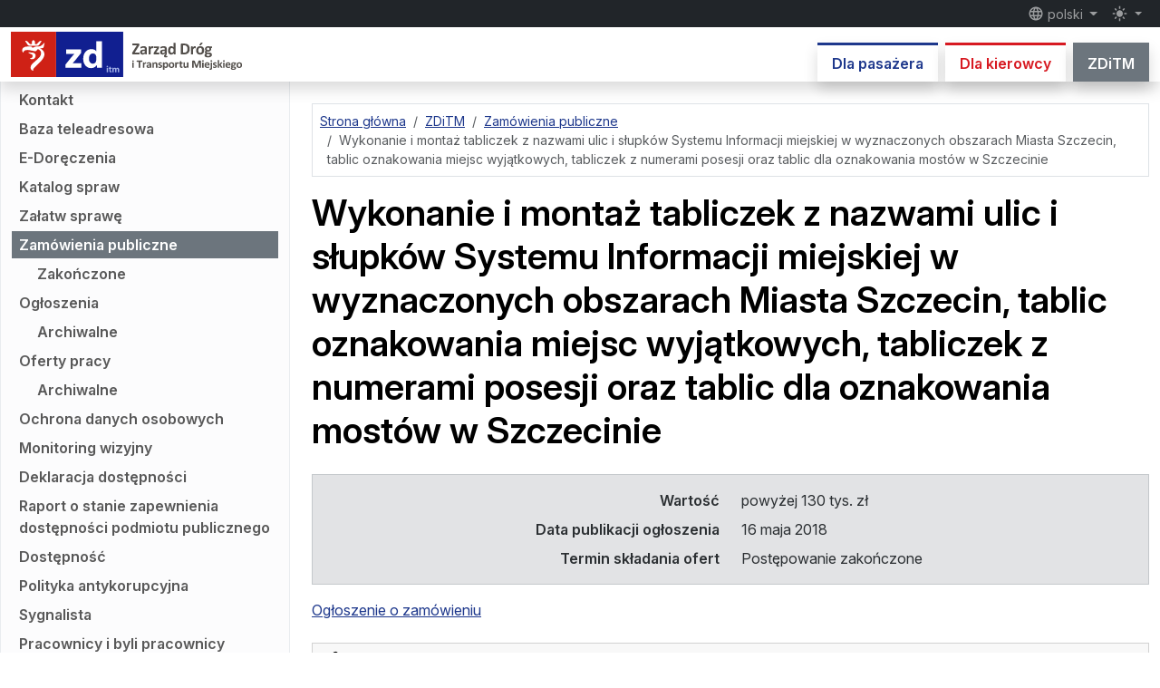

--- FILE ---
content_type: text/html; charset=utf-8
request_url: https://www.zditm.szczecin.pl/pl/zditm/zamowienia-publiczne/1526469509/wykonanie-i-montaz-tabliczek-z-nazwami-ulic-i-slupkow-systemu-informacji-miejskiej-w-wyznaczonych-ob
body_size: 11460
content:
<!DOCTYPE html>
<html lang="pl" prefix="og: http://ogp.me/ns#" class="h-100" data-bs-theme="auto">
<head>
    <link rel="modulepreload" as="script" href="https://www.zditm.szczecin.pl/build/assets/theme-toggler-BvYRDlpN.js" nonce="gDoKDLLFtNRbSu9mgxbA7LxbFbVSmKGM" /><script type="text/javascript" src="https://www.zditm.szczecin.pl/build/assets/theme-toggler-BvYRDlpN.js" nonce="gDoKDLLFtNRbSu9mgxbA7LxbFbVSmKGM" data-navigate-track="reload" blocking="render"></script>
    <meta charset="utf-8">
    <meta name="viewport" content="width=device-width, initial-scale=1">

    <link rel="apple-touch-icon" sizes="180x180" href="https://www.zditm.szczecin.pl/build/assets/apple-touch-icon-B3IrERv1.png">
    <link rel="icon" type="image/svg+xml" sizes="any" href="https://www.zditm.szczecin.pl/build/assets/favicon-DoACwVFv.svg">
    <link rel="icon" type="image/png" sizes="32x32" href="https://www.zditm.szczecin.pl/build/assets/favicon-32x32-CFtKhYm3.png">
    <link rel="icon" type="image/png" sizes="16x16" href="https://www.zditm.szczecin.pl/build/assets/favicon-16x16-CBsf3H0V.png">
    <link rel="manifest" href="https://www.zditm.szczecin.pl/site.webmanifest">
    <link rel="mask-icon" href="https://www.zditm.szczecin.pl/build/assets/safari-pinned-tab-CU8ZwQSY.svg" color="#e30613">
    <meta name="msapplication-TileColor" content="#6d6e71">
    <meta name="theme-color" media="(prefers-color-scheme: light)" content="#ffffff">
    <meta name="theme-color" media="(prefers-color-scheme: dark)" content="#252526">

    <meta property="og:site_name" content="ZDiTM Szczecin">
    <meta property="og:locale" content="pl">
            <meta property="og:description" content="Strona Zarządu Dróg i Transportu Miejskiego w Szczecinie">
        <meta name="description" content="Strona Zarządu Dróg i Transportu Miejskiego w Szczecinie">
                <meta property="og:title" content="Wykonanie i montaż tabliczek z nazwami ulic i słupków Systemu Informacji miejskiej w wyznaczonych obszarach Miasta Szczecin, tablic oznakowania miejsc wyjątkowych, tabliczek z numerami posesji oraz tablic dla oznakowania mostów w Szczecinie">
                <meta property="og:image" content="https://www.zditm.szczecin.pl/build/assets/og-public-procurement-BIm1UEH1.png">
                    <meta property="og:image:width" content="1200">
                            <meta property="og:image:height" content="630">
                <meta name="author" content="ZDiTM Szczecin">
                                <meta property="og:type" content="article">
                <meta property="og:url" content="https://www.zditm.szczecin.pl/pl/zditm/zamowienia-publiczne/1526469509/wykonanie-i-montaz-tabliczek-z-nazwami-ulic-i-slupkow-systemu-informacji-miejskiej-w-wyznaczonych-ob">
                    <link rel="canonical" href="https://www.zditm.szczecin.pl/pl/zditm/zamowienia-publiczne/1526469509/wykonanie-i-montaz-tabliczek-z-nazwami-ulic-i-slupkow-systemu-informacji-miejskiej-w-wyznaczonych-ob">
                                                        
            <meta name="deklaracja-dostępności" content="https://www.zditm.szczecin.pl/pl/zditm/deklaracja-dostepnosci">
    
            <link rel="alternate" type="application/atom+xml" href="https://www.zditm.szczecin.pl/pl/atom/informacje/pasazer" title="Informacje dla pasażera">
                <link rel="alternate" type="application/atom+xml" href="https://www.zditm.szczecin.pl/pl/atom/informacje/kierowca" title="Informacje dla kierowcy">
                <link rel="alternate" type="application/atom+xml" href="https://www.zditm.szczecin.pl/pl/atom/zaklocenia" title="Zakłócenia">
                <link rel="alternate" type="application/atom+xml" href="https://www.zditm.szczecin.pl/pl/atom/zamowienia-publiczne" title="Zamówienia publiczne">
                <link rel="alternate" type="application/atom+xml" href="https://www.zditm.szczecin.pl/pl/atom/ogloszenia" title="Ogłoszenia">
                <link rel="alternate" type="application/atom+xml" href="https://www.zditm.szczecin.pl/pl/atom/oferty-pracy" title="Oferty pracy">
    
    <title> Wykonanie i montaż tabliczek z nazwami ulic i słupków Systemu Informacji miejskiej w wyznaczonych obszarach Miasta Szczecin, tablic oznakowania miejsc wyjątkowych, tabliczek z numerami posesji oraz tablic dla oznakowania mostów w Szczecinie –  ZDiTM Szczecin</title>

    <link rel="preload" as="style" href="https://www.zditm.szczecin.pl/build/assets/app-BtvAlnOo.css" nonce="gDoKDLLFtNRbSu9mgxbA7LxbFbVSmKGM" /><link rel="modulepreload" as="script" href="https://www.zditm.szczecin.pl/build/assets/app-B0Ho-GXD.js" nonce="gDoKDLLFtNRbSu9mgxbA7LxbFbVSmKGM" /><link rel="modulepreload" as="script" href="https://www.zditm.szczecin.pl/build/assets/vendor-Bc--2s3X.js" nonce="gDoKDLLFtNRbSu9mgxbA7LxbFbVSmKGM" /><link rel="stylesheet" href="https://www.zditm.szczecin.pl/build/assets/app-BtvAlnOo.css" nonce="gDoKDLLFtNRbSu9mgxbA7LxbFbVSmKGM" data-navigate-track="reload" /><script type="module" src="https://www.zditm.szczecin.pl/build/assets/app-B0Ho-GXD.js" nonce="gDoKDLLFtNRbSu9mgxbA7LxbFbVSmKGM" data-navigate-track="reload"></script>    <!-- Livewire Styles --><style nonce="gDoKDLLFtNRbSu9mgxbA7LxbFbVSmKGM" data-livewire-style>[wire\:loading][wire\:loading], [wire\:loading\.delay][wire\:loading\.delay], [wire\:loading\.inline-block][wire\:loading\.inline-block], [wire\:loading\.inline][wire\:loading\.inline], [wire\:loading\.block][wire\:loading\.block], [wire\:loading\.flex][wire\:loading\.flex], [wire\:loading\.table][wire\:loading\.table], [wire\:loading\.grid][wire\:loading\.grid], [wire\:loading\.inline-flex][wire\:loading\.inline-flex] {display: none;}[wire\:loading\.delay\.none][wire\:loading\.delay\.none], [wire\:loading\.delay\.shortest][wire\:loading\.delay\.shortest], [wire\:loading\.delay\.shorter][wire\:loading\.delay\.shorter], [wire\:loading\.delay\.short][wire\:loading\.delay\.short], [wire\:loading\.delay\.default][wire\:loading\.delay\.default], [wire\:loading\.delay\.long][wire\:loading\.delay\.long], [wire\:loading\.delay\.longer][wire\:loading\.delay\.longer], [wire\:loading\.delay\.longest][wire\:loading\.delay\.longest] {display: none;}[wire\:offline][wire\:offline] {display: none;}[wire\:dirty]:not(textarea):not(input):not(select) {display: none;}:root {--livewire-progress-bar-color: #2299dd;}[x-cloak] {display: none !important;}[wire\:cloak] {display: none !important;}dialog#livewire-error::backdrop {background-color: rgba(0, 0, 0, .6);}</style>

    <script type="application/ld+json">
    {
        "@context": "http://schema.org",
        "@type": "WebSite",
        "name": "ZDiTM Szczecin",
        "alternateName": "Zarząd Dróg i Transportu Miejskiego w Szczecinie",
        "url": "https://www.zditm.szczecin.pl"
    }
    </script>
    <script type="application/ld+json">
    {
        "@context": "http://schema.org",
        "@type": "Organization",
        "url": "https://www.zditm.szczecin.pl",
        "logo": "https://www.zditm.szczecin.pl/build/assets/zditm-logo-vertical-pl-B1JNwlea.png",
        "contactPoint": [{
            "@type": "ContactPoint",
            "telephone": "+48914800444",
            "contactType": "customer service"
        }],
        "sameAs": [
            "https://pl.wikipedia.org/wiki/Zarz%C4%85d_Dr%C3%B3g_i_Transportu_Miejskiego_w_Szczecinie",
            "https://www.wikidata.org/wiki/Q62534866"
        ]
    }
    </script>
</head>
<body class="fixed-header d-flex flex-column h-100">
    <div class="modal fade standard-modal" id="notificationsModal" tabindex="-1" aria-labelledby="notificationsModalTitle" aria-hidden="true">
        <div class="modal-dialog modal-dialog-centered modal-dialog-scrollable">
            <div class="modal-content">
                <div class="modal-header">
                    <h2 class="modal-title h5" id="notificationsModalTitle">Powiadomienia</h2>
                    <button type="button" class="btn-close" data-bs-dismiss="modal" aria-label="Zamknij"></button>
                </div>
                <div class="modal-body">
                    <p class="fw-bold">Bądź zawsze na bieżąco!</p>

                    <p>Włącz powiadomienia, aby otrzymywać informacje o nowych treściach na stronie internetowej ZDiTM. Nie będziemy przesyłać spamu – samodzielnie określasz kategorie treści, które Cię interesują.</p>

                    <p>Powiadomienia możesz włączyć i wyłączyć w dowolnym momencie.</p>

                    <div id="pushEnabledInfo">
                        <p>Kategorie treści:</p>

                                                    <div class="form-check form-switch">
                                <input class="form-check-input push-content-category" type="checkbox" role="switch" id="notificationsNewsPassengerPl" name="news_passenger_pl" value="1">
                                <label class="form-check-label" for="notificationsNewsPassengerPl">Informacje dla pasażera</label>
                            </div>
                        
                                                    <div class="form-check form-switch">
                                <input class="form-check-input push-content-category" type="checkbox" role="switch" id="notificationsNewsDriverPl" name="news_driver_pl" value="1">
                                <label class="form-check-label" for="notificationsNewsDriverPl">Informacje dla kierowcy</label>
                            </div>
                        
                                                    <div class="form-check form-switch">
                                <input class="form-check-input push-content-category" type="checkbox" role="switch" id="notificationsPublicProcurementsPl" name="public_procurements_pl" value="1">
                                <label class="form-check-label" for="notificationsPublicProcurementsPl">Zamówienia publiczne</label>
                            </div>
                        
                                                    <div class="form-check form-switch">
                                <input class="form-check-input push-content-category" type="checkbox" role="switch" id="notificationsDisruptionsPl" name="disruptions_pl" value="1">
                                <label class="form-check-label" for="notificationsDisruptionsPl">Zakłócenia</label>
                            </div>
                        
                                                    <div class="form-check form-switch">
                                <input class="form-check-input push-content-category" type="checkbox" role="switch" id="notificationsAnnouncementsPl" name="announcements_pl" value="1">
                                <label class="form-check-label" for="notificationsAnnouncementsPl">Ogłoszenia</label>
                            </div>
                        
                                                    <div class="form-check form-switch">
                                <input class="form-check-input push-content-category" type="checkbox" role="switch" id="notificationsJobOffersPl" name="job_offers_pl" value="1">
                                <label class="form-check-label" for="notificationsJobOffersPl">Oferty pracy</label>
                            </div>
                        
                        <div class="mt-3 d-none" id="pushInfoSelectContentCategories">
                            <div class="alert alert-warning text-center mb-0">
                                Przed włączeniem powiadomień wybierz przynajmniej jedną kategorię treści.
                            </div>
                        </div>

                        <div class="mt-3">
                            <button type="button" class="btn btn-success" id="pushSubscriptionButton">
                                <span id="pushEnableLabel"><svg class="material-icon" xmlns="http://www.w3.org/2000/svg" viewBox="0 0 24 24" fill="currentColor"><path d="M0 0h24v24H0V0z" fill="none"/><path d="M9 16.2L4.8 12l-1.4 1.4L9 19 21 7l-1.4-1.4L9 16.2z"/></svg> Włącz powiadomienia</span>
                                <span id="pushDisableLabel" class="d-none"><svg class="material-icon" xmlns="http://www.w3.org/2000/svg" viewBox="0 0 24 24" fill="currentColor"><path d="M0 0h24v24H0V0z" fill="none"/><path d="M19 6.41L17.59 5 12 10.59 6.41 5 5 6.41 10.59 12 5 17.59 6.41 19 12 13.41 17.59 19 19 17.59 13.41 12 19 6.41z"/></svg> Wyłącz powiadomienia</span>
                                <span id="pushComputingLabel" class="d-none"><span class="spinner-border spinner-border-sm" role="status" aria-hidden="true"></span> Proszę czekać…</span>
                            </button>
                        </div>
                    </div>

                    <div class="alert alert-warning text-center mb-0 d-none" id="pushDeniedInfo">
                        Nie można włączyć powiadomień – prawdopodobnie zostały one zablokowane w przeglądarce.
                    </div>
                </div>
                <div class="modal-footer">
                    <button type="button" class="btn btn-secondary" data-bs-dismiss="modal">Zamknij</button>
                </div>
            </div>
        </div>
    </div>

    <header class="d-print-none">
        <nav class="fixed-top shadow headroom-header">
            <div class="navbar navbar-expand bg-dark p-0 flex-column small" data-bs-theme="dark">
                <div id="navbarTopContainer" class="container-xxl d-none d-md-flex">
                    <div class="navbar-nav">
                        <a class="visually-hidden-focusable link-light" href="#pageContent">
                            przejdź do treści strony
                        </a>
                    </div>

                    <div class="navbar-nav justify-content-end">
                        <div class="nav-item dropdown">
                            <button class="nav-link dropdown-toggle py-1" type="button" data-bs-toggle="dropdown" aria-expanded="false">
                                <svg class="material-icon" xmlns="http://www.w3.org/2000/svg" viewBox="0 0 24 24" fill="currentColor"><use href="#icon-5c1faa76c8f2ab9751101993f4178257"></use></svg>
                 polski
                            </button>

                            <ul class="dropdown-menu dropdown-menu-end locales" data-bs-theme="light">
                                <form action="https://www.zditm.szczecin.pl/pl/set-locale" method="POST">
                                                                            <li>
                                            
                                            <button type="submit" name="locale" value="pl" class="dropdown-item
                                                                                            active
                                                                                        " lang="pl"
                                                                                            aria-pressed="true"
                                            >
                                                polski
                                            </button>
                                        </li>
                                                                            <li>
                                            
                                            <button type="submit" name="locale" value="en" class="dropdown-item
                                                                                        " lang="en"
                                            >
                                                English
                                            </button>
                                        </li>
                                                                            <li>
                                            
                                            <button type="submit" name="locale" value="de" class="dropdown-item
                                                                                        " lang="de"
                                            >
                                                Deutsch
                                            </button>
                                        </li>
                                                                            <li>
                                            
                                            <button type="submit" name="locale" value="uk" class="dropdown-item
                                                                                        " lang="uk"
                                            >
                                                українська
                                            </button>
                                        </li>
                                                                    </form>
                            </ul>
                        </div>

                                                    <span class="d-inline-block notifications-modal-button" data-bs-toggle="tooltip" title="powiadomienia">
                                <button type="button" class="btn btn-link nav-link py-1" data-bs-toggle="modal" data-bs-target="#notificationsModal">
                                    <svg class="material-icon" xmlns="http://www.w3.org/2000/svg" viewBox="0 0 24 24" fill="currentColor"><use href="#icon-c6372d8f2d60c1299cc553e04dcc4ea8"></use></svg>
                <span class="visually-hidden"> powiadomienia</span>
                                </button>
                            </span>
                        
                        <div class="nav-item dropdown">
                            <button class="nav-link dropdown-toggle py-1 theme-toggler" type="button" data-bs-toggle="dropdown" aria-expanded="false">
                                <svg class="material-icon theme-icon-active" xmlns="http://www.w3.org/2000/svg" enable-background="new 0 0 24 24" viewBox="0 0 24 24" fill="currentColor"><use href="#icon-7a5cebd76ae8d72176a5e69df8538600"></use></svg>
                <span class="visually-hidden"> przełącz tryb</span>
                            </button>

                            <ul class="dropdown-menu dropdown-menu-end themes" data-bs-theme="light">
                                <li>
                                    <button type="button" class="dropdown-item d-flex align-items-center" data-bs-theme-value="light" aria-pressed="false">
                                        <svg class="material-icon opacity-75 me-2" xmlns="http://www.w3.org/2000/svg" enable-background="new 0 0 24 24" viewBox="0 0 24 24" fill="currentColor"><use href="#icon-56590006f4b32f2cd5aa5967d46fdd20"></use></svg>
                                                        tryb jasny
                                    </button>
                                </li>

                                <li>
                                    <button type="button" class="dropdown-item d-flex align-items-center" data-bs-theme-value="dark" aria-pressed="false">
                                        <svg class="material-icon opacity-75 me-2" xmlns="http://www.w3.org/2000/svg" enable-background="new 0 0 24 24" viewBox="0 0 24 24" fill="currentColor"><use href="#icon-7a5cebd76ae8d72176a5e69df8538600"></use></svg>
                                            tryb ciemny
                                    </button>
                                </li>

                                <li>
                                    <button type="button" class="dropdown-item d-flex align-items-center active" data-bs-theme-value="auto" aria-pressed="true">
                                        <svg class="material-icon opacity-75 me-2" xmlns="http://www.w3.org/2000/svg" enable-background="new 0 0 24 24" viewBox="0 0 24 24" fill="currentColor"><use href="#icon-bf0f7eb8d711580f8c357bd65ebc9c65"></use></svg>
                                                        tryb automatyczny
                                    </button>
                                </li>
                            </ul>
                        </div>
                    </div>
                </div>
            </div>

            <div class="navbar navbar-expand-md bg-body p-0 flex-column">
                <div class="container-xxl d-flex d-md-none small">
                    <a class="visually-hidden-focusable" href="#pageContent">
                        przejdź do treści strony
                    </a>
                </div>

                <div class="container-xxl">
                    <a class="navbar-brand" href="https://www.zditm.szczecin.pl/pl">
                        <img src="https://www.zditm.szczecin.pl/build/assets/zditm-logo-color-pl-BoX5GZak.svg" width="283" height="50" class="logo d-inline-light" alt="Zarząd Dróg i Transportu Miejskiego w Szczecinie">
                        <img src="https://www.zditm.szczecin.pl/build/assets/zditm-logo-bw-pl-DzfHocbv.svg" width="283" height="50" class="logo d-inline-dark" alt="Zarząd Dróg i Transportu Miejskiego w Szczecinie">
                    </a>

                    <div class="d-none d-md-block align-self-end">
                        <div class="nav border-0 overflow-y-clip">
                                                            <a class="tab-link tab-link-section-passenger
                                                                    link-section-passenger bg-body
                                                                shadow" href="https://www.zditm.szczecin.pl/pl/pasazer"
                                                                >Dla pasażera</a>
                            
                                                            <a class="tab-link tab-link-section-driver
                                                                    link-section-driver bg-body
                                                                shadow ms-2" href="https://www.zditm.szczecin.pl/pl/kierowca"
                                                                >Dla kierowcy</a>
                            
                                                            <a class="tab-link tab-link-section-zditm
                                                                    text-bg-section-zditm
                                                                shadow ms-2" href="https://www.zditm.szczecin.pl/pl/zditm"
                                                                    aria-current="true"
                                                                >ZDiTM</a>
                                                    </div>
                    </div>

                    <button class="navbar-toggler" type="button" data-bs-toggle="offcanvas" data-bs-target="#sidebarMenu" aria-controls="sidebarMenu" aria-label="Menu">
                        <span class="navbar-toggler-icon"></span>
                    </button>
                </div>
            </div>
        </nav>

        <div class="offcanvas offcanvas-end sidebar" tabindex="-1" id="sidebarMenu" aria-labelledby="sidebarMenuTitle">
            <div class="offcanvas-header">
                <h2 class="h5 offcanvas-title" id="sidebarMenuTitle">Menu</h2>
                <button type="button" class="btn-close text-reset" data-bs-dismiss="offcanvas" aria-label="Zamknij"></button>
            </div>

            <nav class="offcanvas-body offcanvas-menu">
                <div class="d-flex flex-row justify-content-between icons-bar">
                    <div class="dropdown align-self-center">
                        <button class="nav-link dropdown-toggle" type="button" data-bs-toggle="dropdown" aria-expanded="false">
                            <svg class="material-icon" xmlns="http://www.w3.org/2000/svg" viewBox="0 0 24 24" fill="currentColor"><use href="#icon-5c1faa76c8f2ab9751101993f4178257"></use></svg>
     polski
                        </button>

                        <ul class="dropdown-menu locales" data-bs-theme="light">
                            <form action="https://www.zditm.szczecin.pl/pl/set-locale" method="POST">
                                                                    <li>
                                        
                                        <button type="submit" name="locale" value="pl" class="dropdown-item
                                                                                    active
                                                                                " lang="pl"
                                                                                    aria-pressed="true"
                                        >
                                            polski
                                        </button>
                                    </li>
                                                                    <li>
                                        
                                        <button type="submit" name="locale" value="en" class="dropdown-item
                                                                                " lang="en"
                                        >
                                            English
                                        </button>
                                    </li>
                                                                    <li>
                                        
                                        <button type="submit" name="locale" value="de" class="dropdown-item
                                                                                " lang="de"
                                        >
                                            Deutsch
                                        </button>
                                    </li>
                                                                    <li>
                                        
                                        <button type="submit" name="locale" value="uk" class="dropdown-item
                                                                                " lang="uk"
                                        >
                                            українська
                                        </button>
                                    </li>
                                                            </form>
                        </ul>
                    </div>

                                            <span class="d-inline-block notifications-modal-button" data-bs-toggle="tooltip" title="powiadomienia">
                            <button type="button" class="btn btn-link align-self-center" data-bs-toggle="modal" data-bs-target="#notificationsModal">
                                <svg class="material-icon" xmlns="http://www.w3.org/2000/svg" viewBox="0 0 24 24" fill="currentColor"><use href="#icon-c6372d8f2d60c1299cc553e04dcc4ea8"></use></svg>
    <span class="visually-hidden"> powiadomienia</span>
                            </button>
                        </span>
                    
                    <div class="dropdown align-self-center">
                        <button class="nav-link dropdown-toggle py-1 theme-toggler" type="button" data-bs-toggle="dropdown" aria-expanded="false">
                            <svg class="material-icon theme-icon-active" xmlns="http://www.w3.org/2000/svg" enable-background="new 0 0 24 24" viewBox="0 0 24 24" fill="currentColor"><use href="#icon-7a5cebd76ae8d72176a5e69df8538600"></use></svg>
    <span class="visually-hidden"> przełącz tryb</span>
                        </button>

                        <ul class="dropdown-menu dropdown-menu-end themes" data-bs-theme="light">
                            <li>
                                <button type="button" class="dropdown-item d-flex align-items-center" data-bs-theme-value="light" aria-pressed="false">
                                    <svg class="material-icon opacity-75 me-2" xmlns="http://www.w3.org/2000/svg" enable-background="new 0 0 24 24" viewBox="0 0 24 24" fill="currentColor"><use href="#icon-56590006f4b32f2cd5aa5967d46fdd20"></use></svg>
                                        tryb jasny
                                </button>
                            </li>

                            <li>
                                <button type="button" class="dropdown-item d-flex align-items-center" data-bs-theme-value="dark" aria-pressed="false">
                                    <svg class="material-icon opacity-75 me-2" xmlns="http://www.w3.org/2000/svg" enable-background="new 0 0 24 24" viewBox="0 0 24 24" fill="currentColor"><use href="#icon-7a5cebd76ae8d72176a5e69df8538600"></use></svg>
                                        tryb ciemny
                                </button>
                            </li>

                            <li>
                                <button type="button" class="dropdown-item d-flex align-items-center active" data-bs-theme-value="auto" aria-pressed="true">
                                    <svg class="material-icon opacity-75 me-2" xmlns="http://www.w3.org/2000/svg" enable-background="new 0 0 24 24" viewBox="0 0 24 24" fill="currentColor"><use href="#icon-bf0f7eb8d711580f8c357bd65ebc9c65"></use></svg>
                                        tryb automatyczny
                                </button>
                            </li>
                        </ul>
                    </div>
                </div>

                <hr>

                <ul class="list-unstyled my-0 menu">
                        <li class="d-grid">
                                    <a class="tab-link link-section-passenger tab-link-section-passenger bg-body shadow text-center btn-toggle px-3 py-2" data-bs-toggle="collapse" href="#passengerMenuCollapse696a9b936a348" role="button"
                                            aria-expanded="false"
                                        aria-controls="passengerMenuCollapse696a9b936a348">
                                                        Dla pasażera
                                
                        <svg class="material-icon" xmlns="http://www.w3.org/2000/svg" enable-background="new 0 0 24 24" viewBox="0 0 24 24" fill="currentColor"><use href="#icon-d42c8cfb023853690eaafb5e046e5b23"></use></svg>
                                    </a>
                
                                    <div class="collapse
                                        " id="passengerMenuCollapse696a9b936a348">
                
                                            <ul class="list-unstyled menu-items
                                                    mt-2
                        
                                                    mb-3
                                                ">
                                                            <li>
                        
                                    <a href="https://www.zditm.szczecin.pl/pl/pasazer/informacje" class="menu-item
                                        "
                                        >Informacje</a>
                                
                    <ul class="list-unstyled">
                                                                                                                <li>
                                <a href="https://www.zditm.szczecin.pl/pl/pasazer/informacje/archiwum" class="menu-item
                                                                "
                                                                >Archiwalne</a>
                            </li>
                                                            
                            </ul>
            </li>
                                                            <li>
                        <a href="https://www.zditm.szczecin.pl/pl/pasazer/zalatw-sprawe" class="menu-item
                                "
                                >Załatw sprawę</a>
                
            </li>
                                                            <li>
                        
                                    <a href="https://www.zditm.szczecin.pl/pl/pasazer/rozklady-jazdy" class="menu-item
                                        "
                                        >Rozkłady jazdy</a>
                                
                    <ul class="list-unstyled">
                                                                                                                <li>
                                <a href="https://www.zditm.szczecin.pl/pl/pasazer/rozklady-jazdy/wedlug-linii" class="menu-item
                                                                "
                                                                >Rozkłady jazdy według linii</a>
                            </li>
                                                                                                                        <li>
                                <a href="https://www.zditm.szczecin.pl/pl/pasazer/rozklady-jazdy/wedlug-przystankow" class="menu-item
                                                                "
                                                                >Rozkłady jazdy według przystanków</a>
                            </li>
                                                                                                                        <li>
                                <a href="https://www.zditm.szczecin.pl/pl/pasazer/rozklady-jazdy/zaplanuj-podroz" class="menu-item
                                                                "
                                                                >Zaplanuj podróż</a>
                            </li>
                                                                                                                        <li>
                                <a href="https://www.zditm.szczecin.pl/pl/pasazer/rozklady-jazdy/transport-na-zadanie" class="menu-item
                                                                "
                                                                >Transport na żądanie</a>
                            </li>
                                                                                                                        <li>
                                <a href="https://www.zditm.szczecin.pl/pl/pasazer/rozklady-jazdy/mapa-przystankow-i-pojazdow" class="menu-item
                                                                "
                                                                >Mapa przystanków i pojazdów</a>
                            </li>
                                                            
                            </ul>
            </li>
                                                            <li>
                        
                                    <a href="https://www.zditm.szczecin.pl/pl/pasazer/zaklocenia" class="menu-item
                                        "
                                        >Zakłócenia</a>
                                
                    <ul class="list-unstyled">
                                                                                                                <li>
                                <a href="https://www.zditm.szczecin.pl/pl/pasazer/zaklocenia/odwolane-kursy" class="menu-item
                                                                "
                                                                >Odwołane kursy</a>
                            </li>
                                                                                                                        <li>
                                <a href="https://www.zditm.szczecin.pl/pl/pasazer/zaklocenia/inne" class="menu-item
                                                                "
                                                                >Inne zakłócenia</a>
                            </li>
                                                            
                            </ul>
            </li>
                                                            <li>
                        
                                    <a href="https://www.zditm.szczecin.pl/pl/pasazer/linie" class="menu-item
                                        "
                                        >Linie</a>
                                
            </li>
                                                            <li>
                        
                                    <a href="https://www.zditm.szczecin.pl/pl/pasazer/schematy-sieci" class="menu-item
                                        "
                                        >Schematy sieci</a>
                                
            </li>
                                                            <li>
                        
                                    <a href="https://www.zditm.szczecin.pl/pl/pasazer/zglos-przystanek" class="menu-item
                                        "
                                        >Zgłoś przystanek</a>
                                
            </li>
                                                            <li>
                        
                                    <a href="https://www.zditm.szczecin.pl/pl/pasazer/zglos-awarie-urzadzen-cszkm-gmv-lub-wi-fi" class="menu-item
                                        "
                                        >Zgłoś awarię urządzeń CSZKM (GMV) lub Wi-Fi</a>
                                
            </li>
                                                            <li>
                        <a href="https://www.zditm.szczecin.pl/pl/pasazer/park-ride" class="menu-item
                                "
                                >Park &amp; Ride</a>
                
            </li>
                                                            <li>
                        <a href="https://www.zditm.szczecin.pl/pl/pasazer/mobilna-karta-miejska" class="menu-item
                                "
                                >Mobilna Karta Miejska</a>
                
            </li>
                                                            <li>
                                            <a href="https://www.zditm.szczecin.pl/pl/pasazer/bilety-i-oplaty" class="menu-item
                                        "
                                        >Bilety i opłaty</a>
                
                
                    <ul class="list-unstyled">
                
                                                            <li>
                        <a href="https://www.zditm.szczecin.pl/pl/pasazer/bilety-i-oplaty/bilety-jednorazowe" class="menu-item
                                "
                                >Bilety jednorazowe</a>
                
            </li>
                                            <li>
                        <a href="https://www.zditm.szczecin.pl/pl/pasazer/bilety-i-oplaty/bilety-okresowe" class="menu-item
                                "
                                >Bilety okresowe</a>
                
            </li>
                                            <li>
                        <a href="https://www.zditm.szczecin.pl/pl/pasazer/bilety-i-oplaty/ulgi-i-zwolnienia" class="menu-item
                                "
                                >Ulgi i zwolnienia</a>
                
            </li>
                                            <li>
                        <a href="https://www.zditm.szczecin.pl/pl/pasazer/bilety-i-oplaty/bezplatne-przejazdy-dla-uczniow" class="menu-item
                                "
                                >Bezpłatne przejazdy dla uczniów</a>
                
            </li>
                                            <li>
                        <a href="https://www.zditm.szczecin.pl/pl/pasazer/bilety-i-oplaty/przewoz-bagazu" class="menu-item
                                "
                                >Przewóz bagażu</a>
                
            </li>
                                            <li>
                        <a href="https://www.zditm.szczecin.pl/pl/pasazer/bilety-i-oplaty/przewoz-zwierzat" class="menu-item
                                "
                                >Przewóz zwierząt</a>
                
            </li>
                                            <li>
                        <a href="https://www.zditm.szczecin.pl/pl/pasazer/bilety-i-oplaty/oplaty-dodatkowe" class="menu-item
                                "
                                >Opłaty dodatkowe</a>
                
            </li>
                                                </ul>
            </li>
                                                            <li>
                        <a href="https://www.zditm.szczecin.pl/pl/pasazer/szczecinski-bilet-metropolitalny" class="menu-item
                                "
                                >Szczeciński Bilet Metropolitalny</a>
                
            </li>
                                                            <li>
                                            <a href="https://www.zditm.szczecin.pl/pl/pasazer/sprzedaz-biletow" class="menu-item
                                        "
                                        >Sprzedaż biletów</a>
                
                
                    <ul class="list-unstyled">
                
                                                            <li>
                        
                                    <a href="https://www.zditm.szczecin.pl/pl/pasazer/sprzedaz-biletow/kasy-biletowe" class="menu-item
                                        "
                                        >Kasy biletowe</a>
                                
            </li>
                                            <li>
                        <a href="https://www.zditm.szczecin.pl/pl/pasazer/sprzedaz-biletow/biletomaty-stacjonarne" class="menu-item
                                "
                                >Biletomaty stacjonarne</a>
                
            </li>
                                            <li>
                        
                                    <a href="https://www.zditm.szczecin.pl/pl/pasazer/sprzedaz-biletow/mapa-biletomatow-stacjonarnych" class="menu-item
                                        "
                                        >Mapa biletomatów stacjonarnych</a>
                                
            </li>
                                            <li>
                        <a href="https://www.zditm.szczecin.pl/pl/pasazer/sprzedaz-biletow/biletomaty-w-pojazdach" class="menu-item
                                "
                                >Biletomaty w pojazdach</a>
                
            </li>
                                            <li>
                        <a href="https://www.zditm.szczecin.pl/pl/pasazer/sprzedaz-biletow/mobilet" class="menu-item
                                "
                                >moBiLET</a>
                
            </li>
                                            <li>
                        <a href="https://www.zditm.szczecin.pl/pl/pasazer/sprzedaz-biletow/skycash" class="menu-item
                                "
                                >SkyCash</a>
                
            </li>
                                            <li>
                        <a href="https://www.zditm.szczecin.pl/pl/pasazer/sprzedaz-biletow/zbiletem" class="menu-item
                                "
                                >zbiletem</a>
                
            </li>
                                            <li>
                        <a href="https://www.zditm.szczecin.pl/pl/pasazer/sprzedaz-biletow/jakdojade" class="menu-item
                                "
                                >Jakdojade</a>
                
            </li>
                                            <li>
                        <a href="https://www.zditm.szczecin.pl/pl/pasazer/sprzedaz-biletow/kasowniki" class="menu-item
                                "
                                >Kasowniki do biletów elektronicznych</a>
                
            </li>
                                            <li>
                        <a href="https://www.zditm.szczecin.pl/pl/pasazer/sprzedaz-biletow/reklamacje" class="menu-item
                                "
                                >Reklamacje</a>
                
            </li>
                                                </ul>
            </li>
                                                            <li>
                                            <a href="https://www.zditm.szczecin.pl/pl/pasazer/szczecinska-karta-aglomeracyjna" class="menu-item
                                        "
                                        >Szczecińska Karta Aglomeracyjna</a>
                
                
                    <ul class="list-unstyled">
                
                                                            <li>
                        <a href="https://www.zditm.szczecin.pl/pl/pasazer/szczecinska-karta-aglomeracyjna/co-to-jest-ska" class="menu-item
                                "
                                >Co to jest SKA</a>
                
            </li>
                                            <li>
                        <a href="https://www.zditm.szczecin.pl/pl/pasazer/szczecinska-karta-aglomeracyjna/rodzaje-kart-ska" class="menu-item
                                "
                                >Rodzaje kart SKA</a>
                
            </li>
                                            <li>
                        <a href="https://www.zditm.szczecin.pl/pl/pasazer/szczecinska-karta-aglomeracyjna/jak-uzyskac-karte-ska" class="menu-item
                                "
                                >Jak uzyskać kartę SKA</a>
                
            </li>
                                            <li>
                        <a href="https://www.zditm.szczecin.pl/pl/pasazer/szczecinska-karta-aglomeracyjna/jak-uzyskac-duplikat-karty-ska" class="menu-item
                                "
                                >Jak uzyskać duplikat karty SKA</a>
                
            </li>
                                            <li>
                        <a href="https://www.zditm.szczecin.pl/pl/pasazer/szczecinska-karta-aglomeracyjna/gdzie-doladowac-karte-ska" class="menu-item
                                "
                                >Gdzie doładować kartę SKA</a>
                
            </li>
                                            <li>
                        <a href="https://www.zditm.szczecin.pl/pl/pasazer/szczecinska-karta-aglomeracyjna/zmiana-danych-na-karcie-ska" class="menu-item
                                "
                                >Zmiana danych na karcie SKA</a>
                
            </li>
                                            <li>
                        <a href="https://www.zditm.szczecin.pl/pl/pasazer/szczecinska-karta-aglomeracyjna/reklamacje-karty-ska" class="menu-item
                                "
                                >Reklamacje karty SKA</a>
                
            </li>
                                            <li>
                        <a href="https://ska.zditm.szczecin.pl/eltic/Account/Login.aspx" class="menu-item"
                                >Bilet on-line</a>
                
            </li>
                                                </ul>
            </li>
                                                            <li>
                        <a href="https://www.zditm.szczecin.pl/pl/pasazer/szczecinska-karta-rodzinna" class="menu-item
                                "
                                >Szczecińska Karta Rodzinna</a>
                
            </li>
                                                            <li>
                        <a href="https://visitszczecin.eu/pl/25-szczecinska-karta-turystyczna" class="menu-item"
                                >Szczecińska Karta Turystyczna</a>
                
            </li>
                                                            <li>
                        <a href="https://www.zditm.szczecin.pl/pl/pasazer/przepisy" class="menu-item
                                "
                                >Przepisy</a>
                
            </li>
                                                            <li>
                        <a href="https://www.zditm.szczecin.pl/pl/pasazer/do-pobrania" class="menu-item
                                "
                                >Do pobrania</a>
                
            </li>
                                                            <li>
                        <a href="https://www.zditm.szczecin.pl/pl/pasazer/nie-oceniaj-kazdy-ma-swoje-k2" class="menu-item
                                "
                                >Nie oceniaj. Każdy ma swoje K2</a>
                
            </li>
                                                    </ul>
                    
                                    </div>
                            </li>
                                <li class="d-grid">
                                    <a class="tab-link link-section-driver tab-link-section-driver bg-body shadow text-center btn-toggle px-3 py-2" data-bs-toggle="collapse" href="#driverMenuCollapse696a9b936a348" role="button"
                                            aria-expanded="false"
                                        aria-controls="driverMenuCollapse696a9b936a348">
                                                        Dla kierowcy
                                
                        <svg class="material-icon" xmlns="http://www.w3.org/2000/svg" enable-background="new 0 0 24 24" viewBox="0 0 24 24" fill="currentColor"><use href="#icon-d42c8cfb023853690eaafb5e046e5b23"></use></svg>
                        </a>
                
                                    <div class="collapse
                                        " id="driverMenuCollapse696a9b936a348">
                
                                            <ul class="list-unstyled menu-items
                                                    mt-2
                        
                                                    mb-3
                                                ">
                                                            <li>
                        
                                    <a href="https://www.zditm.szczecin.pl/pl/kierowca/informacje" class="menu-item
                                        "
                                        >Informacje</a>
                                
                    <ul class="list-unstyled">
                                                                                                                <li>
                                <a href="https://www.zditm.szczecin.pl/pl/kierowca/informacje/archiwum" class="menu-item
                                                                "
                                                                >Archiwalne</a>
                            </li>
                                                            
                            </ul>
            </li>
                                                            <li>
                        <a href="https://spp.szczecin.pl/" class="menu-item"
                                >Strefa Płatnego Parkowania</a>
                
            </li>
                                                            <li>
                        <a href="https://www.zditm.szczecin.pl/pl/pasazer/park-ride" class="menu-item"
                                >Park &amp; Ride</a>
                
            </li>
                                                            <li>
                        <a href="https://www.zditm.szczecin.pl/pl/kierowca/akcja-zima" class="menu-item
                                "
                                >Akcja „Zima”</a>
                
            </li>
                                                            <li>
                        <a href="https://www.zditm.szczecin.pl/pl/kierowca/odbior-odholowanych-pojazdow" class="menu-item
                                "
                                >Odbiór odholowanych pojazdów</a>
                
            </li>
                                                    </ul>
                    
                                    </div>
                            </li>
                                <li class="d-grid">
                                    <a class="tab-link link-section-zditm tab-link-section-zditm bg-body shadow text-center btn-toggle px-3 py-2" data-bs-toggle="collapse" href="#zditmMenuCollapse696a9b936a348" role="button"
                                            aria-expanded="true"
                                        aria-controls="zditmMenuCollapse696a9b936a348">
                                                        ZDiTM
                                
                        <svg class="material-icon" xmlns="http://www.w3.org/2000/svg" enable-background="new 0 0 24 24" viewBox="0 0 24 24" fill="currentColor"><use href="#icon-d42c8cfb023853690eaafb5e046e5b23"></use></svg>
                        </a>
                
                                    <div class="collapse
                                            show
                                        " id="zditmMenuCollapse696a9b936a348">
                
                                            <ul class="list-unstyled menu-items
                                                    mt-2
                        
                                                ">
                                                            <li>
                        <a href="https://www.zditm.szczecin.pl/pl/zditm/o-zditm" class="menu-item
                                "
                                >O Zarządzie Dróg i Transportu Miejskiego</a>
                
            </li>
                                                            <li>
                        <a href="https://www.zditm.szczecin.pl/pl/zditm/kontakt" class="menu-item
                                "
                                >Kontakt</a>
                
            </li>
                                                            <li>
                        
                                    <a href="https://www.zditm.szczecin.pl/pl/zditm/baza-teleadresowa" class="menu-item
                                        "
                                        >Baza teleadresowa</a>
                                
            </li>
                                                            <li>
                        <a href="https://www.zditm.szczecin.pl/pl/zditm/e-doreczenia" class="menu-item
                                "
                                >E-Doręczenia</a>
                
            </li>
                                                            <li>
                        <a href="https://www.zditm.szczecin.pl/pl/zditm/katalog-spraw" class="menu-item
                                "
                                >Katalog spraw</a>
                
            </li>
                                                            <li>
                        <a href="https://www.zditm.szczecin.pl/pl/zditm/zalatw-sprawe" class="menu-item
                                "
                                >Załatw sprawę</a>
                
            </li>
                                                            <li>
                        
                                    <a href="https://www.zditm.szczecin.pl/pl/zditm/zamowienia-publiczne" class="menu-item
                                            text-bg-section-zditm
                                        "
                                            aria-current="page"
                                        >Zamówienia publiczne</a>
                                
                    <ul class="list-unstyled">
                                                                                                                <li>
                                <a href="https://www.zditm.szczecin.pl/pl/zditm/zamowienia-publiczne/zakonczone" class="menu-item
                                                                "
                                                                >Zakończone</a>
                            </li>
                                                            
                            </ul>
            </li>
                                                            <li>
                        
                                    <a href="https://www.zditm.szczecin.pl/pl/zditm/ogloszenia" class="menu-item
                                        "
                                        >Ogłoszenia</a>
                                
                    <ul class="list-unstyled">
                                                                                                                <li>
                                <a href="https://www.zditm.szczecin.pl/pl/zditm/ogloszenia/archiwum" class="menu-item
                                                                "
                                                                >Archiwalne</a>
                            </li>
                                                            
                            </ul>
            </li>
                                                            <li>
                        
                                    <a href="https://www.zditm.szczecin.pl/pl/zditm/oferty-pracy" class="menu-item
                                        "
                                        >Oferty pracy</a>
                                
                    <ul class="list-unstyled">
                                                                                                                <li>
                                <a href="https://www.zditm.szczecin.pl/pl/zditm/oferty-pracy/archiwum" class="menu-item
                                                                "
                                                                >Archiwalne</a>
                            </li>
                                                            
                            </ul>
            </li>
                                                            <li>
                        <a href="https://www.zditm.szczecin.pl/pl/zditm/ochrona-danych-osobowych" class="menu-item
                                "
                                >Ochrona danych osobowych</a>
                
            </li>
                                                            <li>
                        <a href="https://www.zditm.szczecin.pl/pl/zditm/monitoring-wizyjny" class="menu-item
                                "
                                >Monitoring wizyjny</a>
                
            </li>
                                                            <li>
                        <a href="https://www.zditm.szczecin.pl/pl/zditm/deklaracja-dostepnosci" class="menu-item
                                "
                                >Deklaracja dostępności</a>
                
            </li>
                                                            <li>
                        <a href="https://www.zditm.szczecin.pl/pl/zditm/raport-o-stanie-zapewnienia-dostepnosci-podmiotu-publicznego" class="menu-item
                                "
                                >Raport o stanie zapewnienia dostępności podmiotu publicznego</a>
                
            </li>
                                                            <li>
                        <a href="https://www.zditm.szczecin.pl/pl/zditm/dostepnosc" class="menu-item
                                "
                                >Dostępność</a>
                
            </li>
                                                            <li>
                        <a href="https://www.zditm.szczecin.pl/pl/zditm/polityka-antykorupcyjna" class="menu-item
                                "
                                >Polityka antykorupcyjna</a>
                
            </li>
                                                            <li>
                        <a href="https://www.zditm.szczecin.pl/pl/zditm/sygnalista" class="menu-item
                                "
                                >Sygnalista</a>
                
            </li>
                                                            <li>
                        <a href="https://www.zditm.szczecin.pl/pl/zditm/pracownicy-i-byli-pracownicy" class="menu-item
                                "
                                >Pracownicy i byli pracownicy</a>
                
            </li>
                                                            <li>
                        <a href="https://bip.zditm.szczecin.pl/" class="menu-item"
                                >Biuletyn Informacji Publicznej</a>
                
            </li>
                                                            <li>
                                            <a href="https://www.zditm.szczecin.pl/pl/zditm/dla-programistow" class="menu-item
                                        "
                                        >Dla programistów</a>
                
                
                    <ul class="list-unstyled">
                
                                                            <li>
                        <a href="https://www.zditm.szczecin.pl/pl/zditm/dla-programistow/gtfs" class="menu-item
                                "
                                >GTFS</a>
                
            </li>
                                            <li>
                        <a href="https://www.zditm.szczecin.pl/pl/zditm/dla-programistow/api-przystanki" class="menu-item
                                "
                                >API – przystanki</a>
                
            </li>
                                            <li>
                        <a href="https://www.zditm.szczecin.pl/pl/zditm/dla-programistow/api-linie" class="menu-item
                                "
                                >API – linie</a>
                
            </li>
                                            <li>
                        <a href="https://www.zditm.szczecin.pl/pl/zditm/dla-programistow/api-trajektoria-linii" class="menu-item
                                "
                                >API – trajektoria linii</a>
                
            </li>
                                            <li>
                        <a href="https://www.zditm.szczecin.pl/pl/zditm/dla-programistow/api-pojazdy" class="menu-item
                                "
                                >API – pojazdy</a>
                
            </li>
                                            <li>
                        <a href="https://www.zditm.szczecin.pl/pl/zditm/dla-programistow/api-tablice-odjazdow" class="menu-item
                                "
                                >API – tablice odjazdów</a>
                
            </li>
                                            <li>
                        <a href="https://www.zditm.szczecin.pl/pl/zditm/dla-programistow/api-opisy-zmian-w-rozkladach-jazdy" class="menu-item
                                "
                                >API – opisy zmian w rozkładach jazdy</a>
                
            </li>
                                            <li>
                        <a href="https://www.zditm.szczecin.pl/pl/zditm/dla-programistow/api-kasy-biletowe" class="menu-item
                                "
                                >API – kasy biletowe</a>
                
            </li>
                                            <li>
                        <a href="https://www.zditm.szczecin.pl/pl/zditm/dla-programistow/api-biletomaty-stacjonarne" class="menu-item
                                "
                                >API – biletomaty stacjonarne</a>
                
            </li>
                                                </ul>
            </li>
                                                    </ul>
                    
                                    </div>
                            </li>
            </ul>
            </nav>
        </div>
    </header>

        <div class="container-xxl">
        <div class="row">
            <nav class="col-md-4 col-lg-3 position-sticky d-none d-md-block bg-light-subtle sidebar sidebar-sticky border-start border-end d-print-none">
                <div class="my-4 pb-5">
                    <ul class="list-unstyled my-0 menu">
                        <li class="d-grid">
                
                
                    
                            </li>
                                <li class="d-grid">
                
                
                    
                            </li>
                                <li class="d-grid">
                
                
                                            <ul class="list-unstyled menu-items
                        
                                                ">
                                                            <li>
                        <a href="https://www.zditm.szczecin.pl/pl/zditm/o-zditm" class="menu-item
                                "
                                >O Zarządzie Dróg i Transportu Miejskiego</a>
                
            </li>
                                                            <li>
                        <a href="https://www.zditm.szczecin.pl/pl/zditm/kontakt" class="menu-item
                                "
                                >Kontakt</a>
                
            </li>
                                                            <li>
                        
                                    <a href="https://www.zditm.szczecin.pl/pl/zditm/baza-teleadresowa" class="menu-item
                                        "
                                        >Baza teleadresowa</a>
                                
            </li>
                                                            <li>
                        <a href="https://www.zditm.szczecin.pl/pl/zditm/e-doreczenia" class="menu-item
                                "
                                >E-Doręczenia</a>
                
            </li>
                                                            <li>
                        <a href="https://www.zditm.szczecin.pl/pl/zditm/katalog-spraw" class="menu-item
                                "
                                >Katalog spraw</a>
                
            </li>
                                                            <li>
                        <a href="https://www.zditm.szczecin.pl/pl/zditm/zalatw-sprawe" class="menu-item
                                "
                                >Załatw sprawę</a>
                
            </li>
                                                            <li>
                        
                                    <a href="https://www.zditm.szczecin.pl/pl/zditm/zamowienia-publiczne" class="menu-item
                                            text-bg-section-zditm
                                        "
                                            aria-current="page"
                                        >Zamówienia publiczne</a>
                                
                    <ul class="list-unstyled">
                                                                                                                <li>
                                <a href="https://www.zditm.szczecin.pl/pl/zditm/zamowienia-publiczne/zakonczone" class="menu-item
                                                                "
                                                                >Zakończone</a>
                            </li>
                                                            
                            </ul>
            </li>
                                                            <li>
                        
                                    <a href="https://www.zditm.szczecin.pl/pl/zditm/ogloszenia" class="menu-item
                                        "
                                        >Ogłoszenia</a>
                                
                    <ul class="list-unstyled">
                                                                                                                <li>
                                <a href="https://www.zditm.szczecin.pl/pl/zditm/ogloszenia/archiwum" class="menu-item
                                                                "
                                                                >Archiwalne</a>
                            </li>
                                                            
                            </ul>
            </li>
                                                            <li>
                        
                                    <a href="https://www.zditm.szczecin.pl/pl/zditm/oferty-pracy" class="menu-item
                                        "
                                        >Oferty pracy</a>
                                
                    <ul class="list-unstyled">
                                                                                                                <li>
                                <a href="https://www.zditm.szczecin.pl/pl/zditm/oferty-pracy/archiwum" class="menu-item
                                                                "
                                                                >Archiwalne</a>
                            </li>
                                                            
                            </ul>
            </li>
                                                            <li>
                        <a href="https://www.zditm.szczecin.pl/pl/zditm/ochrona-danych-osobowych" class="menu-item
                                "
                                >Ochrona danych osobowych</a>
                
            </li>
                                                            <li>
                        <a href="https://www.zditm.szczecin.pl/pl/zditm/monitoring-wizyjny" class="menu-item
                                "
                                >Monitoring wizyjny</a>
                
            </li>
                                                            <li>
                        <a href="https://www.zditm.szczecin.pl/pl/zditm/deklaracja-dostepnosci" class="menu-item
                                "
                                >Deklaracja dostępności</a>
                
            </li>
                                                            <li>
                        <a href="https://www.zditm.szczecin.pl/pl/zditm/raport-o-stanie-zapewnienia-dostepnosci-podmiotu-publicznego" class="menu-item
                                "
                                >Raport o stanie zapewnienia dostępności podmiotu publicznego</a>
                
            </li>
                                                            <li>
                        <a href="https://www.zditm.szczecin.pl/pl/zditm/dostepnosc" class="menu-item
                                "
                                >Dostępność</a>
                
            </li>
                                                            <li>
                        <a href="https://www.zditm.szczecin.pl/pl/zditm/polityka-antykorupcyjna" class="menu-item
                                "
                                >Polityka antykorupcyjna</a>
                
            </li>
                                                            <li>
                        <a href="https://www.zditm.szczecin.pl/pl/zditm/sygnalista" class="menu-item
                                "
                                >Sygnalista</a>
                
            </li>
                                                            <li>
                        <a href="https://www.zditm.szczecin.pl/pl/zditm/pracownicy-i-byli-pracownicy" class="menu-item
                                "
                                >Pracownicy i byli pracownicy</a>
                
            </li>
                                                            <li>
                        <a href="https://bip.zditm.szczecin.pl/" class="menu-item"
                                >Biuletyn Informacji Publicznej</a>
                
            </li>
                                                            <li>
                                            <a href="https://www.zditm.szczecin.pl/pl/zditm/dla-programistow" class="menu-item
                                        "
                                        >Dla programistów</a>
                
                
                    <ul class="list-unstyled">
                
                                                            <li>
                        <a href="https://www.zditm.szczecin.pl/pl/zditm/dla-programistow/gtfs" class="menu-item
                                "
                                >GTFS</a>
                
            </li>
                                            <li>
                        <a href="https://www.zditm.szczecin.pl/pl/zditm/dla-programistow/api-przystanki" class="menu-item
                                "
                                >API – przystanki</a>
                
            </li>
                                            <li>
                        <a href="https://www.zditm.szczecin.pl/pl/zditm/dla-programistow/api-linie" class="menu-item
                                "
                                >API – linie</a>
                
            </li>
                                            <li>
                        <a href="https://www.zditm.szczecin.pl/pl/zditm/dla-programistow/api-trajektoria-linii" class="menu-item
                                "
                                >API – trajektoria linii</a>
                
            </li>
                                            <li>
                        <a href="https://www.zditm.szczecin.pl/pl/zditm/dla-programistow/api-pojazdy" class="menu-item
                                "
                                >API – pojazdy</a>
                
            </li>
                                            <li>
                        <a href="https://www.zditm.szczecin.pl/pl/zditm/dla-programistow/api-tablice-odjazdow" class="menu-item
                                "
                                >API – tablice odjazdów</a>
                
            </li>
                                            <li>
                        <a href="https://www.zditm.szczecin.pl/pl/zditm/dla-programistow/api-opisy-zmian-w-rozkladach-jazdy" class="menu-item
                                "
                                >API – opisy zmian w rozkładach jazdy</a>
                
            </li>
                                            <li>
                        <a href="https://www.zditm.szczecin.pl/pl/zditm/dla-programistow/api-kasy-biletowe" class="menu-item
                                "
                                >API – kasy biletowe</a>
                
            </li>
                                            <li>
                        <a href="https://www.zditm.szczecin.pl/pl/zditm/dla-programistow/api-biletomaty-stacjonarne" class="menu-item
                                "
                                >API – biletomaty stacjonarne</a>
                
            </li>
                                                </ul>
            </li>
                                                    </ul>
                    
                            </li>
            </ul>
                </div>
            </nav>

            <main class="col-md-8 col-lg-9 ms-sm-auto ps-md-4 py-3 py-md-4 mb-5" id="pageContent">
                <img id="logo" src="https://www.zditm.szczecin.pl/build/assets/zditm-logo-color-pl-BoX5GZak.svg" width="283" height="50" alt="Zarząd Dróg i Transportu Miejskiego w Szczecinie" class="d-none d-print-block mb-3">

                
                
                    <nav aria-label="breadcrumb" class="small">
        <ol class="breadcrumb border p-2 d-print-none" vocab="http://schema.org/" typeof="BreadcrumbList">
            <li class="breadcrumb-item" property="itemListElement" typeof="ListItem"><a property="item" typeof="WebPage" href="https://www.zditm.szczecin.pl/pl"><span property="name">Strona główna</span></a><meta property="position" content="1"></li>

            <li class="breadcrumb-item" property="itemListElement" typeof="ListItem"><a property="item" typeof="WebPage" href="https://www.zditm.szczecin.pl/pl/zditm"><span property="name">
                                        ZDiTM
                                    </span></a><meta property="position" content="2"></li>

            <li class="breadcrumb-item" property="itemListElement" typeof="ListItem">
                <a property="item" typeof="WebPage" href="https://www.zditm.szczecin.pl/pl/zditm/zamowienia-publiczne"><span property="name">Zamówienia publiczne</span></a>

                <meta property="position" content="3">
            </li>

            <li class="breadcrumb-item active" aria-current="page" property="itemListElement" typeof="ListItem"><span property="name">Wykonanie i montaż tabliczek z nazwami ulic i słupków Systemu Informacji miejskiej w wyznaczonych obszarach Miasta Szczecin, tablic oznakowania miejsc wyjątkowych, tabliczek z numerami posesji oraz tablic dla oznakowania mostów w Szczecinie</span><meta property="position" content="4"></li>
        </ol>
    </nav>

    <h1 class="mb-4">Wykonanie i montaż tabliczek z nazwami ulic i słupków Systemu Informacji miejskiej w wyznaczonych obszarach Miasta Szczecin, tablic oznakowania miejsc wyjątkowych, tabliczek z numerami posesji oraz tablic dla oznakowania mostów w Szczecinie</h1>

    <div class="alert alert-secondary">
        <div class="row mb-2">
            <div class="col-lg-6 text-lg-end fw-semibold">Wartość</div>
            <div class="col-lg-6">
                                        powyżej 130 tys. zł
                                    </div>
        </div>

        <div class="row mb-2">
            <div class="col-lg-6 text-lg-end fw-semibold">Data publikacji ogłoszenia</div>
            <div class="col-lg-6"><time datetime="2018-05-16">16 maja 2018</time></div>
        </div>

        <div class="row">
            <div class="col-lg-6 text-lg-end fw-semibold">Termin składania ofert</div>
            <div class="col-lg-6">
                                    Postępowanie zakończone
                            </div>
        </div>
    </div>

                        <p class="mb-0"><a href="https://bzp.uzp.gov.pl/ZP400PodgladOpublikowanego.aspx?id=15f5e0ee-b66e-4fdf-9dcd-ce861ad007a3/bzp.uzp.gov.pl/ZP400PodgladOpublikowanego.aspx?id=15f5e0ee-b66e-4fdf-9dcd-ce861ad007a3">Ogłoszenie o zamówieniu</a></p>
            
            <div class="card mt-4">
            <div class="card-header">
                <h2 class="h6 mb-0"><svg class="material-icon" xmlns="http://www.w3.org/2000/svg" viewBox="0 0 24 24" fill="currentColor"><use href="#icon-77a8130cdee18eb065767541371f5f7e"></use></svg>
                 Załączniki</h2>
            </div>

            <div class="card-body small">
                <ul class="list-unstyled mb-0">
                                            <li>
                                                                <svg class="material-icon" xmlns="http://www.w3.org/2000/svg" viewBox="0 0 24 24" fill="currentColor"><use href="#icon-ce41182d45618b54d51752a28edd04e1"></use></svg>
                <span class="visually-hidden">plik</span>

                                    <a href="/storage/public-procurements/1528180835_informacja-z-otwarcia-ofert.pdf">informacja z otwarcia ofert <small class="fst-italic">(<span class="visually-hidden">format pliku: </span>PDF – <span class="visually-hidden">rozmiar pliku: </span>510 kB)</small></a>

                                                            </li>
                                            <li>
                                                                <svg class="material-icon" xmlns="http://www.w3.org/2000/svg" viewBox="0 0 24 24" fill="currentColor"><use href="#icon-ce41182d45618b54d51752a28edd04e1"></use></svg>
    <span class="visually-hidden">plik</span>

                                    <a href="/storage/public-procurements/1528963478_wynik-postepowania.pdf">wynik postępowania <small class="fst-italic">(<span class="visually-hidden">format pliku: </span>PDF – <span class="visually-hidden">rozmiar pliku: </span>562 kB)</small></a>

                                                            </li>
                                    </ul>
            </div>
        </div>
                </main>
        </div>
    </div>

    <footer class="bg-dark text-white mt-auto py-4 small">
    <div class="container-xxl">
        <nav class="row gy-4 mb-4 d-print-none">
                            <div class="col-12 col-sm">
                    <p class="fw-bold mb-0" id="footerPassengerHeader"><a href="https://www.zditm.szczecin.pl/pl/pasazer" class="link-light link-underline-light link-underline-opacity-0 link-underline-opacity-50-hover">Dla pasażera</a></p>

                    <ul class="mb-0 list-unstyled" aria-labelledby="footerPassengerHeader">
                                                    <li><a href="https://www.zditm.szczecin.pl/pl/pasazer/informacje" class="link-light link-underline-light link-underline-opacity-0 link-underline-opacity-50-hover">Informacje</a></li>
                        
                                                    <li><a href="https://www.zditm.szczecin.pl/pl/pasazer/rozklady-jazdy" class="link-light link-underline-light link-underline-opacity-0 link-underline-opacity-50-hover">Rozkłady jazdy</a></li>
                        
                                                    <li><a href="https://www.zditm.szczecin.pl/pl/pasazer/zaklocenia" class="link-light link-underline-light link-underline-opacity-0 link-underline-opacity-50-hover">Zakłócenia</a></li>
                        
                                                    <li><a href="https://www.zditm.szczecin.pl/pl/pasazer/schematy-sieci" class="link-light link-underline-light link-underline-opacity-0 link-underline-opacity-50-hover">Schematy sieci</a></li>
                        
                                                    <li><a href="https://www.zditm.szczecin.pl/pl/pasazer/bilety-i-oplaty" class="link-light link-underline-light link-underline-opacity-0 link-underline-opacity-50-hover">Bilety i opłaty</a></li>
                        
                                                    <li><a href="https://www.zditm.szczecin.pl/pl/pasazer/sprzedaz-biletow" class="link-light link-underline-light link-underline-opacity-0 link-underline-opacity-50-hover">Sprzedaż biletów</a></li>
                        
                                                    <li><a href="https://www.zditm.szczecin.pl/pl/pasazer/szczecinska-karta-aglomeracyjna" class="link-light link-underline-light link-underline-opacity-0 link-underline-opacity-50-hover">Szczecińska Karta Aglomeracyjna</a></li>
                        
                        <li><a href="https://ska.zditm.szczecin.pl/eltic/Account/Login.aspx" class="link-light link-underline-light link-underline-opacity-0 link-underline-opacity-50-hover">SKA – bilet on-line</a></li>
                    </ul>
                </div>
            
                            <div class="col-12 col-sm">
                    <p class="fw-bold mb-0" id="footerDriverHeader"><a href="https://www.zditm.szczecin.pl/pl/kierowca" class="link-light link-underline-light link-underline-opacity-0 link-underline-opacity-50-hover">Dla kierowcy</a></p>

                    <ul class="mb-0 list-unstyled" aria-labelledby="footerDriverHeader">
                                                    <li><a href="https://www.zditm.szczecin.pl/pl/kierowca/informacje" class="link-light link-underline-light link-underline-opacity-0 link-underline-opacity-50-hover">Informacje</a></li>
                        
                                                <li><a href="https://www.zditm.szczecin.pl/pl/kierowca/odbior-odholowanych-pojazdow" class="link-light link-underline-light link-underline-opacity-0 link-underline-opacity-50-hover">Odbiór odholowanych pojazdów</a></li>
                                        </ul>
                </div>
            
                            <div class="col-12 col-sm">
                    <p class="fw-bold mb-0" id="footerZditmHeader"><a href="https://www.zditm.szczecin.pl/pl/zditm" class="link-light link-underline-light link-underline-opacity-0 link-underline-opacity-50-hover">ZDiTM</a></p>

                    <ul class="mb-0 list-unstyled" aria-labelledby="footerZditmHeader">
                                                    <li><a href="https://www.zditm.szczecin.pl/pl/zditm/o-zditm" class="link-light link-underline-light link-underline-opacity-0 link-underline-opacity-50-hover">O ZDiTM</a></li>
                        
                                                    <li><a href="https://www.zditm.szczecin.pl/pl/zditm/kontakt" class="link-light link-underline-light link-underline-opacity-0 link-underline-opacity-50-hover">Kontakt</a></li>
                        
                                                    <li><a href="https://www.zditm.szczecin.pl/pl/zditm/zamowienia-publiczne" class="link-light link-underline-light link-underline-opacity-0 link-underline-opacity-50-hover">Zamówienia publiczne</a></li>
                        
                                                    <li><a href="https://www.zditm.szczecin.pl/pl/zditm/ogloszenia" class="link-light link-underline-light link-underline-opacity-0 link-underline-opacity-50-hover">Ogłoszenia</a></li>
                        
                                                    <li><a href="https://www.zditm.szczecin.pl/pl/zditm/oferty-pracy" class="link-light link-underline-light link-underline-opacity-0 link-underline-opacity-50-hover">Oferty pracy</a></li>
                        
                                                    <li><a href="https://www.zditm.szczecin.pl/pl/zditm/dla-programistow" class="link-light link-underline-light link-underline-opacity-0 link-underline-opacity-50-hover">Dla programistów</a></li>
                                            </ul>
                </div>
            
            <div class="col-12 col-sm">
                <p class="fw-bold mb-0" id="footerFeedsHeader">Kanały Atom</p>

                <ul class="mb-0 list-unstyled" aria-labelledby="footerFeedsHeader">
                                            <li><a href="https://www.zditm.szczecin.pl/pl/atom/informacje/pasazer" class="link-light link-underline-light link-underline-opacity-0 link-underline-opacity-50-hover d-flex w-max-content"><svg class="material-icon me-1" xmlns="http://www.w3.org/2000/svg" viewBox="0 0 24 24" fill="currentColor"><use href="#icon-072022f2137e2cb73fe76ed1efebea7f"></use></svg>
                 Informacje dla pasażera</a></li>
                    
                                            <li><a href="https://www.zditm.szczecin.pl/pl/atom/informacje/kierowca" class="link-light link-underline-light link-underline-opacity-0 link-underline-opacity-50-hover d-flex w-max-content"><svg class="material-icon me-1" xmlns="http://www.w3.org/2000/svg" viewBox="0 0 24 24" fill="currentColor"><use href="#icon-072022f2137e2cb73fe76ed1efebea7f"></use></svg>
     Informacje dla kierowcy</a></li>
                    
                                            <li><a href="https://www.zditm.szczecin.pl/pl/atom/zaklocenia" class="link-light link-underline-light link-underline-opacity-0 link-underline-opacity-50-hover d-flex w-max-content"><svg class="material-icon me-1" xmlns="http://www.w3.org/2000/svg" viewBox="0 0 24 24" fill="currentColor"><use href="#icon-072022f2137e2cb73fe76ed1efebea7f"></use></svg>
     Zakłócenia</a></li>
                    
                                            <li><a href="https://www.zditm.szczecin.pl/pl/atom/zamowienia-publiczne" class="link-light link-underline-light link-underline-opacity-0 link-underline-opacity-50-hover d-flex w-max-content"><svg class="material-icon me-1" xmlns="http://www.w3.org/2000/svg" viewBox="0 0 24 24" fill="currentColor"><use href="#icon-072022f2137e2cb73fe76ed1efebea7f"></use></svg>
     Zamówienia publiczne</a></li>
                    
                                            <li><a href="https://www.zditm.szczecin.pl/pl/atom/ogloszenia" class="link-light link-underline-light link-underline-opacity-0 link-underline-opacity-50-hover d-flex w-max-content"><svg class="material-icon me-1" xmlns="http://www.w3.org/2000/svg" viewBox="0 0 24 24" fill="currentColor"><use href="#icon-072022f2137e2cb73fe76ed1efebea7f"></use></svg>
     Ogłoszenia</a></li>
                    
                                            <li><a href="https://www.zditm.szczecin.pl/pl/atom/oferty-pracy" class="link-light link-underline-light link-underline-opacity-0 link-underline-opacity-50-hover d-flex w-max-content"><svg class="material-icon me-1" xmlns="http://www.w3.org/2000/svg" viewBox="0 0 24 24" fill="currentColor"><use href="#icon-072022f2137e2cb73fe76ed1efebea7f"></use></svg>
     Oferty pracy</a></li>
                                    </ul>
            </div>
        </nav>

        <div class="row mb-0 small gy-3">
            <div class="col-12 col-sm-auto text-center">
                © 2026 Zarząd Dróg i Transportu Miejskiego w Szczecinie
            </div>

                            <nav class="col-12 col-sm-auto text-center d-print-none">
                                            <a href="https://www.zditm.szczecin.pl/pl/zditm/deklaracja-dostepnosci" class="link-light link-underline-light link-underline-opacity-0 link-underline-opacity-50-hover mx-2">Deklaracja dostępności</a>
                    
                                            <a href="https://bip.zditm.szczecin.pl/" class="link-light mx-2" data-bs-toggle="tooltip" title="Biuletyn Informacji Publicznej"><svg xmlns="http://www.w3.org/2000/svg" viewBox="0 0 151.59 64.86" class="bip-logo" role="img"><path d="m0 13.6 35.34 35.88V13.6H0zM132 14.89a19.44 19.44 0 0 0-19.43 19.42v27.12a4.75 4.75 0 0 0 9.49 0V50.91a19.39 19.39 0 1 0 9.94-36m0 29.35a9.93 9.93 0 1 1 9.93-9.93 9.94 9.94 0 0 1-9.93 9.91M68.43 14.91a19.19 19.19 0 0 0-9.94 2.83V6.05a4.74 4.74 0 0 0-9.48 0v28.32a19.42 19.42 0 1 0 19.42-19.46m0 29.36a9.94 9.94 0 1 1 9.94-9.93 10 10 0 0 1-9.94 9.93m36.5.48c-.64-.32-2.58-1.3-2.58-8.84V19.69a4.74 4.74 0 1 0-9.48 0v16.22c0 5.75.81 13.79 7.79 17.32a4.75 4.75 0 1 0 4.27-8.48m-7.32-33a5.22 5.22 0 1 0-5.21-5.2 5.22 5.22 0 0 0 5.21 5.21" fill="currentColor"/></svg></a>
                                    </nav>
            
            <div class="col-12 col-sm-auto ms-auto text-end d-print-none">
                <a href="https://github.com/maciek-szn" class="link-light mx-2" data-bs-toggle="tooltip" title="created by Maciej Kubień"><svg xmlns="http://www.w3.org/2000/svg" viewBox="0 0 5.91 3.93" class="mq-logo" role="img"><path d="M2.87 2.1c-.01-.4-.03-.88-.03-1.36h-.01c-.1.42-.24.89-.37 1.28l-.4 1.29h-.59l-.35-1.28c-.1-.39-.22-.86-.3-1.3H.81c-.02.45-.03.96-.06 1.38L.7 3.36H0L.21.06h1l.32 1.1.28 1.18h.02c.09-.38.2-.82.31-1.19L2.5.05h.98l.18 3.31h-.73L2.87 2.1zM5.1 3.17v-.02c.45-.2.8-.73.8-1.48C5.9.77 5.33 0 4.32 0c-.25 0-.48.05-.68.14l.04.82A.7.7 0 0 1 4.31.6c.51 0 .8.5.8 1.1 0 .65-.3 1.12-.8 1.12a.68.68 0 0 1-.53-.23l.04.77c.11.03.22.05.34.06.08 0 .15.02.23.05.44.18.83.33 1.3.46l.22-.58c-.26-.05-.55-.11-.8-.18z" fill="currentColor"/></svg></a>
            </div>
        </div>
    </div>
</footer>

    <svg hidden class="hidden">
                    <g id="icon-77a8130cdee18eb065767541371f5f7e">
                <path d="M16.5 6v11.5c0 2.21-1.79 4-4 4s-4-1.79-4-4V5c0-1.38 1.12-2.5 2.5-2.5s2.5 1.12 2.5 2.5v10.5c0 .55-.45 1-1 1s-1-.45-1-1V6H10v9.5c0 1.38 1.12 2.5 2.5 2.5s2.5-1.12 2.5-2.5V5c0-2.21-1.79-4-4-4S7 2.79 7 5v12.5c0 3.04 2.46 5.5 5.5 5.5s5.5-2.46 5.5-5.5V6h-1.5z"/>
            </g>
                    <g id="icon-ce41182d45618b54d51752a28edd04e1">
                <path d="M4.01 2L4 22h16V8l-6-6H4.01zM13 9V3.5L18.5 9H13z"/>
            </g>
                    <g id="icon-5c1faa76c8f2ab9751101993f4178257">
                <path d="M0 0h24v24H0V0z" fill="none"/><path d="M11.99 2C6.47 2 2 6.48 2 12s4.47 10 9.99 10C17.52 22 22 17.52 22 12S17.52 2 11.99 2zm6.93 6h-2.95c-.32-1.25-.78-2.45-1.38-3.56 1.84.63 3.37 1.91 4.33 3.56zM12 4.04c.83 1.2 1.48 2.53 1.91 3.96h-3.82c.43-1.43 1.08-2.76 1.91-3.96zM4.26 14C4.1 13.36 4 12.69 4 12s.1-1.36.26-2h3.38c-.08.66-.14 1.32-.14 2s.06 1.34.14 2H4.26zm.82 2h2.95c.32 1.25.78 2.45 1.38 3.56-1.84-.63-3.37-1.9-4.33-3.56zm2.95-8H5.08c.96-1.66 2.49-2.93 4.33-3.56C8.81 5.55 8.35 6.75 8.03 8zM12 19.96c-.83-1.2-1.48-2.53-1.91-3.96h3.82c-.43 1.43-1.08 2.76-1.91 3.96zM14.34 14H9.66c-.09-.66-.16-1.32-.16-2s.07-1.35.16-2h4.68c.09.65.16 1.32.16 2s-.07 1.34-.16 2zm.25 5.56c.6-1.11 1.06-2.31 1.38-3.56h2.95c-.96 1.65-2.49 2.93-4.33 3.56zM16.36 14c.08-.66.14-1.32.14-2s-.06-1.34-.14-2h3.38c.16.64.26 1.31.26 2s-.1 1.36-.26 2h-3.38z"/>
            </g>
                    <g id="icon-c6372d8f2d60c1299cc553e04dcc4ea8">
                <path d="M0 0h24v24H0V0z" fill="none"/><path d="M12 22c1.1 0 2-.9 2-2h-4c0 1.1.89 2 2 2zm6-6v-5c0-3.07-1.64-5.64-4.5-6.32V2.5h-3v2.18C7.63 5.36 6 7.92 6 11v5l-2 2v1h16v-1l-2-2z"/>
            </g>
                    <g id="icon-7a5cebd76ae8d72176a5e69df8538600">
                <rect fill="none" height="24" width="24"/><path d="M12,3c-4.97,0-9,4.03-9,9s4.03,9,9,9s9-4.03,9-9c0-0.46-0.04-0.92-0.1-1.36c-0.98,1.37-2.58,2.26-4.4,2.26 c-2.98,0-5.4-2.42-5.4-5.4c0-1.81,0.89-3.42,2.26-4.4C12.92,3.04,12.46,3,12,3L12,3z"/>
            </g>
                    <g id="icon-56590006f4b32f2cd5aa5967d46fdd20">
                <rect fill="none" height="24" width="24"/><path d="M12,7c-2.76,0-5,2.24-5,5s2.24,5,5,5s5-2.24,5-5S14.76,7,12,7L12,7z M11,1v4h2V1L11,1z M11,19v4h2v-4L11,19z M23,11l-4,0v2 l4,0V11z M5,11l-4,0l0,2l4,0L5,11z M16.24,17.66l2.47,2.47l1.41-1.41l-2.47-2.47L16.24,17.66z M3.87,5.28l2.47,2.47l1.41-1.41 L5.28,3.87L3.87,5.28z M6.34,16.24l-2.47,2.47l1.41,1.41l2.47-2.47L6.34,16.24z M18.72,3.87l-2.47,2.47l1.41,1.41l2.47-2.47 L18.72,3.87z"/>
            </g>
                    <g id="icon-bf0f7eb8d711580f8c357bd65ebc9c65">
                <g><rect fill="none" height="24" width="24"/></g><g><path d="M12,22c5.52,0,10-4.48,10-10S17.52,2,12,2S2,6.48,2,12S6.48,22,12,22z M13,4.07c3.94,0.49,7,3.85,7,7.93s-3.05,7.44-7,7.93 V4.07z"/></g>
            </g>
                    <g id="icon-d42c8cfb023853690eaafb5e046e5b23">
                <g><path d="M0,0h24v24H0V0z" fill="none"/></g><g><polygon points="6.23,20.23 8,22 18,12 8,2 6.23,3.77 14.46,12"/></g>
            </g>
                    <g id="icon-072022f2137e2cb73fe76ed1efebea7f">
                <path d="M0 0h24v24H0V0z" fill="none"/><circle cx="6.18" cy="17.82" r="2.18"/><path d="M4 10.1v2.83c3.9 0 7.07 3.17 7.07 7.07h2.83c0-5.47-4.43-9.9-9.9-9.9zm0-5.66v2.83c7.03 0 12.73 5.7 12.73 12.73h2.83c0-8.59-6.97-15.56-15.56-15.56z"/>
            </g>
            </svg>

    <script src="/livewire/livewire.min.js?id=5ef5bc0a" nonce="gDoKDLLFtNRbSu9mgxbA7LxbFbVSmKGM"  data-csrf="Tic5ucu8MBkID8UrMcGKRsi6hnwioTyYnZ5a2Kvj" data-update-uri="/livewire/update" data-navigate-once="true"></script>
</body>
</html>


--- FILE ---
content_type: image/svg+xml
request_url: https://www.zditm.szczecin.pl/build/assets/zditm-logo-color-pl-BoX5GZak.svg
body_size: 7495
content:
<svg version="1.1" id="Warstwa_1" xmlns="http://www.w3.org/2000/svg" x="0" y="0" viewBox="0 0 283 50" style="enable-background:new 0 0 283 50" xml:space="preserve"><style>.st2{fill-rule:evenodd;clip-rule:evenodd;fill:#fff}.st3{fill:#a0aee5}.st4{fill:#fff}.st5{fill:#534f4b}</style><path style="fill:#111f90" d="M49.89 0h74.07v50H49.89z"/><path style="fill:#cf2116" d="M0 0h49.89v50H0z"/><path class="st2" d="M32.98 18.77c-.34-.19-.7-.36-1.05-.54l.06-.07c.83-.01 1.66 0 2.48-.03 1.07-.03 1.61-.49 1.83-1.51l.52-2.55.43-2.3c-.67.58-1.17 1.23-1.74 1.82-1.25 1.32-2.66 2.43-4.53 2.66-1.14.14-2.32.04-3.47.11-.41.03-.83.22-1.21.39-.53.23-1.02.57-1.56.74-.86.26-1.32-.02-1.76-.84-.09-.16-.38-.29-.58-.29-1.63-.02-3.27-.04-4.9.02-1.14.04-2.25.3-3.25.92a3.55 3.55 0 0 0-1.09 5.22c.14.2.33.37.59.64.28-1.89 1.52-2.67 3.04-2.92 1.12-.19 2.32-.14 3.44.03 1.91.29 3.8.76 5.69 1.15 1.23.25 2.22.07 2.84-1.22.41-.86 1.17-1.1 1.9-.67 1.59.93 2.66 2.24 2.66 4.19a6.56 6.56 0 0 1-1.45 3.95c-1.4 1.92-3.3 3.32-5.05 4.87a57.86 57.86 0 0 0-3.61 3.39 5.13 5.13 0 0 0-1.49 3.97c.11 1.8 1.74 3.32 3.22 3.15-.63-.87-.29-1.65.21-2.41.2-.3.38-.61.63-.86 1.76-1.78 3.53-3.54 5.32-5.29 1.75-1.73 3.52-3.43 4.76-5.6 2.26-3.96 1.12-7.96-2.88-10.12z"/><path class="st2" d="M20.6 15.47c2.84.02 5.67.01 8.51 0a2.55 2.55 0 0 0 2.23-1.14c.73-1.12 1.44-2.25 2.16-3.38.15-.23.28-.47.45-.77-1.28-.25-2.27-.02-3.06.92-.66.78-1.32 1.58-2.04 2.3-.52.52-1.37.59-1.85.26-.63-.43-.61-1.05-.4-1.68.2-.62.09-1.15-.33-1.61-.43-.48-.89-.93-1.38-1.45-1 1.03-2.25 1.74-1.68 3.5.3.94-.57 1.67-1.54 1.36-.5-.16-.96-.54-1.34-.92-.58-.58-1.08-1.25-1.61-1.88-.77-.9-1.75-1.01-2.98-.8.93 1.46 1.8 2.83 2.69 4.18.5.77 1.28 1.1 2.17 1.11zM25.68 29.64c1.32-.93 1.69-2.32 1.6-3.83-.07-1.37-1.51-2.59-3.19-2.75-1.65-.15-3.31-.24-4.99-.36.23.63.81.99 1.45 1.27.59.25 1.21.44 1.81.69 1.16.5 1.71 1.29 1.65 2.33-.06 1.09-.78 1.92-1.98 2.25-.39.11-.79.17-1.33.28.37.2.59.35.83.45 1.44.59 2.85.59 4.15-.33z"/><path class="st3" d="M106.42 39.14c-.51 0-.84-.36-.84-.81 0-.46.34-.81.86-.81s.84.35.85.81c0 .45-.33.81-.87.81zm-.76 5.55v-4.9h1.52v4.9h-1.52zM110.12 38.45v1.33h1.09v1.12h-1.09v1.79c0 .59.15.86.6.86.21 0 .31-.01.45-.04l.01 1.15a3.2 3.2 0 0 1-.98.13c-.49 0-.9-.17-1.15-.42-.28-.29-.42-.76-.42-1.45V40.9h-.65v-1.12h.65v-.92l1.49-.41zM112.09 41.35c0-.61-.02-1.12-.04-1.56h1.29l.06.67h.03a1.7 1.7 0 0 1 1.48-.78c.64 0 1.13.33 1.34.84h.02a1.86 1.86 0 0 1 1.57-.84c.94 0 1.65.66 1.65 2.13v2.89h-1.48v-2.66c0-.71-.23-1.12-.72-1.12-.36 0-.6.24-.71.53-.03.11-.05.26-.05.38v2.87h-1.48v-2.75c0-.61-.22-1.03-.71-1.03-.39 0-.62.3-.71.54-.05.12-.06.26-.06.39v2.85h-1.48v-3.35z"/><g><path class="st4" d="m60.36 36.11 6.33-7.9a94.43 94.43 0 0 1 3.21-3.54v-.07h-8.84v-4.98h16.45v3.78l-6.05 7.61c-1.11 1.27-2.14 2.55-3.29 3.66v.08h9.66v4.97H60.36v-3.61zM100.45 10.53v23.19c0 2.3.08 4.65.16 6h-5.55l-.25-2.92h-.11c-1.23 2.22-3.7 3.37-6.29 3.37-4.77 0-8.6-4.07-8.6-10.32-.04-6.74 4.2-10.69 9.01-10.69 2.51 0 4.4.91 5.3 2.26h.08v-10.9h6.25zM94.2 28.18c0-.37 0-.78-.08-1.15a3.72 3.72 0 0 0-3.66-3.04c-2.88 0-4.32 2.55-4.32 5.72 0 3.37 1.69 5.51 4.28 5.51a3.7 3.7 0 0 0 3.66-3c.08-.41.12-.9.12-1.4v-2.64z"/></g><g><path class="st5" d="M135.66 32.49c0 .3-.06.51-.19.63-.13.11-.37.17-.71.17-.35 0-.59-.06-.71-.17-.12-.11-.18-.31-.18-.6 0-.3.06-.51.19-.63s.37-.18.72-.18.58.06.71.17c.1.12.17.32.17.61zm-.12 7.1c0 .04-.01.07-.04.1-.02.03-.07.05-.13.07l-.24.04a3.8 3.8 0 0 1-1-.04c-.06-.02-.1-.05-.13-.07a.13.13 0 0 1-.04-.1V34.3c0-.04.01-.07.04-.1.02-.03.07-.05.13-.08a3.8 3.8 0 0 1 1-.05c.1.01.18.03.24.05.06.02.1.05.13.08s.04.06.04.1v5.29zM145.14 32.51l-.02.3a.83.83 0 0 1-.05.2.24.24 0 0 1-.08.11.15.15 0 0 1-.11.04h-2.08v6.4c0 .04-.01.08-.04.11a.3.3 0 0 1-.14.08 4.49 4.49 0 0 1-1.34 0 .37.37 0 0 1-.14-.08.15.15 0 0 1-.04-.11v-6.4h-2.08a.15.15 0 0 1-.11-.04.24.24 0 0 1-.08-.11.83.83 0 0 1-.05-.2 2.5 2.5 0 0 1 0-.61.93.93 0 0 1 .05-.21.24.24 0 0 1 .08-.11.2.2 0 0 1 .11-.03h5.85c.04 0 .07.01.11.03.03.02.06.06.08.11a.8.8 0 0 1 .05.21c.02.08.03.19.03.31zM149.37 34.62l-.01.36a.97.97 0 0 1-.04.22c-.02.05-.04.09-.07.11a.18.18 0 0 1-.11.03l-.12-.02-.14-.05-.18-.04a.86.86 0 0 0-.48.03 1.41 1.41 0 0 0-.58.46c-.11.12-.22.27-.34.45v3.41c0 .04-.01.08-.04.11-.02.03-.07.06-.13.08a3.84 3.84 0 0 1-1.28 0c-.06-.02-.11-.04-.13-.08a.15.15 0 0 1-.04-.11V34.1a.2.2 0 0 1 .03-.11.24.24 0 0 1 .11-.08c.06-.02.13-.04.22-.05l.33-.01.34.01c.09.01.16.02.21.05.05.02.08.05.11.08a.2.2 0 0 1 .03.11v.68c.15-.21.29-.37.42-.51.13-.13.26-.24.38-.32.12-.08.24-.13.36-.16s.24-.05.36-.05l.18.01.2.03a.78.78 0 0 1 .29.11l.05.07.03.1.02.2c.02.09.02.21.02.36zM154.91 39.6c0 .06-.02.1-.06.13a.42.42 0 0 1-.2.07 3.8 3.8 0 0 1-.83 0 .38.38 0 0 1-.19-.07c-.04-.03-.05-.08-.05-.13v-.44a2.5 2.5 0 0 1-1.81.76c-.3 0-.58-.04-.84-.11a1.88 1.88 0 0 1-.66-.34 1.4 1.4 0 0 1-.43-.56c-.1-.22-.15-.48-.15-.77 0-.32.07-.6.2-.83.13-.24.32-.43.58-.58.26-.15.58-.27.97-.34s.83-.11 1.34-.11h.56v-.33a2 2 0 0 0-.05-.45.77.77 0 0 0-.18-.32.72.72 0 0 0-.33-.19 2.63 2.63 0 0 0-1.24.03c-.21.06-.4.12-.56.19l-.41.19a.6.6 0 0 1-.27.09c-.05 0-.09-.02-.13-.04a.27.27 0 0 1-.09-.12.83.83 0 0 1-.05-.2c-.03-.09-.03-.17-.03-.27 0-.13.01-.23.03-.3a.47.47 0 0 1 .12-.2c.06-.06.16-.12.31-.2a3.95 3.95 0 0 1 1.19-.35 4.29 4.29 0 0 1 1.88.07c.32.08.58.21.79.39.21.17.36.4.45.67.09.28.14.6.14.98v3.68zm-1.58-2.34h-.62c-.26 0-.48.02-.67.06s-.33.09-.45.16a.59.59 0 0 0-.25.27.8.8 0 0 0-.08.36c0 .23.07.41.23.54.15.13.36.2.63.2.23 0 .44-.06.63-.17.19-.11.38-.27.58-.48v-.94zM161.66 39.58c0 .04-.01.08-.04.11a.32.32 0 0 1-.13.08 3.84 3.84 0 0 1-1.28 0c-.06-.02-.1-.04-.13-.08a.15.15 0 0 1-.04-.11v-3.12c0-.27-.02-.47-.06-.63-.04-.15-.1-.28-.18-.39a.8.8 0 0 0-.3-.25.94.94 0 0 0-.43-.09c-.21 0-.41.07-.62.21-.21.14-.43.35-.65.63v3.64c0 .04-.01.08-.04.11a.32.32 0 0 1-.13.08 3.84 3.84 0 0 1-1.28 0c-.06-.02-.11-.04-.13-.08a.15.15 0 0 1-.04-.11V34.1a.2.2 0 0 1 .03-.11.23.23 0 0 1 .12-.08l.21-.05.33-.01.34.01c.09.01.16.02.21.05.05.02.08.05.11.08a.2.2 0 0 1 .03.11v.63c.32-.33.64-.57.97-.74a2.43 2.43 0 0 1 2.01-.07c.27.12.48.29.65.5.16.21.28.46.36.74.07.28.11.62.11 1.02v3.4zM166.94 38.04c0 .31-.06.59-.18.82-.12.24-.29.44-.52.6-.22.16-.49.28-.79.36a3.84 3.84 0 0 1-2.12-.05l-.39-.14c-.1-.05-.18-.09-.22-.14-.05-.04-.08-.11-.11-.2a1.44 1.44 0 0 1-.04-.41l.01-.28a.6.6 0 0 1 .04-.17.35.35 0 0 1 .06-.09l.1-.02a.4.4 0 0 1 .21.08 5.35 5.35 0 0 0 .82.34 2.33 2.33 0 0 0 1.01.04c.11-.03.21-.07.3-.12a.52.52 0 0 0 .19-.2.64.64 0 0 0 .06-.28.47.47 0 0 0-.12-.32 1.09 1.09 0 0 0-.31-.23c-.13-.06-.28-.13-.44-.18l-.51-.19a5.85 5.85 0 0 1-.51-.24c-.16-.09-.31-.2-.44-.33a1.54 1.54 0 0 1-.43-1.13 1.58 1.58 0 0 1 .62-1.28c.2-.15.45-.28.73-.36a3.25 3.25 0 0 1 1.49-.09 2.88 2.88 0 0 1 1.01.32l.09.09.04.11.02.16.01.24-.01.27-.03.16a.13.13 0 0 1-.06.08.3.3 0 0 1-.09.02.46.46 0 0 1-.18-.06l-.3-.14-.42-.14a2.26 2.26 0 0 0-.93-.02.7.7 0 0 0-.26.12.45.45 0 0 0-.15.19.6.6 0 0 0-.05.23c0 .13.04.23.12.32.08.09.19.16.32.23s.28.13.45.18a10.54 10.54 0 0 1 1.02.43c.17.09.32.2.45.33s.24.29.32.47c.08.15.12.37.12.62zM173.59 36.77c0 .49-.05.93-.16 1.32a3 3 0 0 1-.48 1 2.17 2.17 0 0 1-1.85.85 2.16 2.16 0 0 1-.86-.19 2.06 2.06 0 0 1-.39-.24l-.4-.33v2.58c0 .04-.01.08-.04.11a.32.32 0 0 1-.13.08 3.84 3.84 0 0 1-1.28 0c-.06-.02-.11-.05-.13-.08a.15.15 0 0 1-.04-.11v-7.65a.2.2 0 0 1 .03-.11.24.24 0 0 1 .11-.08.8.8 0 0 1 .21-.05l.33-.01.32.01c.09.01.16.02.21.05.05.02.09.05.11.08a.2.2 0 0 1 .03.11v.64c.17-.16.33-.31.49-.43a2.66 2.66 0 0 1 1.01-.5 2.62 2.62 0 0 1 1.64.18c.3.16.53.37.72.65.19.27.32.59.41.96.1.35.14.74.14 1.16zm-1.68.11c0-.23-.02-.46-.05-.67-.04-.21-.1-.41-.19-.57-.09-.17-.2-.3-.35-.4a.9.9 0 0 0-.54-.15 1.15 1.15 0 0 0-.64.2 3.89 3.89 0 0 0-.71.68v1.81c.23.27.44.48.65.63.21.15.42.23.64.23.21 0 .39-.05.54-.15.15-.1.27-.24.36-.4a2.62 2.62 0 0 0 .29-1.21zM180.34 36.79a4 4 0 0 1-.19 1.28c-.13.39-.32.72-.58 1-.26.28-.59.49-.98.65-.39.15-.85.23-1.38.23-.51 0-.95-.07-1.33-.2a2.32 2.32 0 0 1-1.49-1.54 4.28 4.28 0 0 1 .02-2.57 2.57 2.57 0 0 1 1.57-1.64c.39-.15.85-.23 1.38-.23.51 0 .96.07 1.33.2.38.13.69.33.93.59.25.26.43.58.55.95.11.36.17.79.17 1.28zm-1.66.06c0-.27-.02-.52-.07-.75a1.73 1.73 0 0 0-.23-.59c-.11-.17-.25-.3-.43-.39-.18-.09-.4-.14-.67-.14-.24 0-.45.04-.63.12-.18.08-.33.21-.44.37-.12.16-.2.36-.26.58a3.54 3.54 0 0 0-.02 1.53c.05.23.12.43.23.59.1.17.25.3.43.39.18.09.4.14.67.14.24 0 .46-.04.64-.13.18-.08.33-.21.44-.36.12-.16.2-.35.26-.58.05-.23.08-.49.08-.78zM184.96 34.62l-.01.36a.97.97 0 0 1-.04.22c-.02.05-.04.09-.07.11a.18.18 0 0 1-.11.03.52.52 0 0 1-.11-.02l-.14-.05-.18-.04a.86.86 0 0 0-.48.03 1.41 1.41 0 0 0-.58.46c-.11.12-.22.27-.34.45v3.41c0 .04-.01.08-.04.11a.32.32 0 0 1-.13.08 3.84 3.84 0 0 1-1.28 0c-.06-.02-.11-.04-.13-.08a.15.15 0 0 1-.04-.11V34.1a.2.2 0 0 1 .03-.11.23.23 0 0 1 .12-.08.93.93 0 0 1 .21-.05l.33-.01.34.01c.09.01.16.02.21.05.05.02.08.05.11.08a.2.2 0 0 1 .03.11v.68c.15-.21.29-.37.42-.51.13-.13.26-.24.38-.32.12-.08.24-.13.36-.16a1.49 1.49 0 0 1 .74-.01.78.78 0 0 1 .29.11l.05.07.03.1.02.2.01.36zM189.61 39.04c0 .18-.01.32-.03.41a.37.37 0 0 1-.09.2.55.55 0 0 1-.17.1 2.88 2.88 0 0 1-.95.15c-.32 0-.6-.04-.83-.12a1.37 1.37 0 0 1-.92-.97 3.18 3.18 0 0 1-.11-.87v-2.8h-.69c-.08 0-.14-.05-.19-.14a1.4 1.4 0 0 1-.06-.48c0-.12 0-.22.02-.3a.83.83 0 0 1 .05-.2.2.2 0 0 1 .08-.1.2.2 0 0 1 .11-.03h.68v-1.22c0-.04.01-.08.04-.11.02-.03.07-.06.13-.08a3.84 3.84 0 0 1 1.28 0c.06.02.1.05.13.08s.04.07.04.11v1.22h1.24a.2.2 0 0 1 .11.03.2.2 0 0 1 .08.1c.02.05.04.11.05.2l.02.3c0 .23-.02.39-.06.48-.04.09-.11.14-.19.14h-1.25v2.57c0 .3.05.52.15.67.1.15.27.23.53.23l.23-.02a.78.78 0 0 0 .18-.05l.13-.05.1-.02.07.02c.02.01.04.04.05.09l.04.18c-.01.08 0 .17 0 .28zM195.87 39.58a.2.2 0 0 1-.03.11.24.24 0 0 1-.11.08.8.8 0 0 1-.21.05 2.92 2.92 0 0 1-.67 0 .54.54 0 0 1-.21-.05c-.05-.02-.09-.04-.11-.08a.2.2 0 0 1-.03-.11v-.63c-.32.33-.64.57-.97.74-.33.16-.67.25-1.02.25-.39 0-.72-.06-.99-.19a1.72 1.72 0 0 1-1-1.24 4.39 4.39 0 0 1-.11-1.05v-3.35c0-.04.01-.08.04-.11.02-.03.07-.06.13-.08l.25-.05.39-.01.39.01c.1.01.18.02.25.05.06.02.1.05.13.08s.04.07.04.11v3.09c0 .29.02.5.06.66.04.15.1.28.18.39a.8.8 0 0 0 .3.25c.12.06.26.09.43.09.21 0 .41-.07.62-.22.21-.14.43-.35.66-.63V34.1c0-.04.01-.08.04-.11.02-.03.07-.06.13-.08.06-.02.14-.04.25-.05l.39-.01.39.01c.1.01.18.02.24.05.06.02.1.05.13.08s.04.07.04.11v5.48z"/><g><path class="st5" d="M209.72 39.57c0 .04-.01.08-.04.11-.02.03-.07.06-.13.08a3.84 3.84 0 0 1-1.27 0 .32.32 0 0 1-.13-.08.15.15 0 0 1-.04-.11v-6.46h-.01l-2.4 6.46a.41.41 0 0 1-.08.13.48.48 0 0 1-.16.08l-.25.04-.37.01a3.57 3.57 0 0 1-.62-.07.48.48 0 0 1-.16-.08.25.25 0 0 1-.08-.12l-2.32-6.46h-.01v6.46c0 .04-.01.08-.04.11-.02.03-.07.06-.13.08l-.25.05a3.84 3.84 0 0 1-1.02-.05c-.06-.02-.11-.05-.13-.08a.21.21 0 0 1-.04-.11v-7.08c0-.21.06-.37.17-.48a.65.65 0 0 1 .46-.16h1.1c.2 0 .37.01.51.05.14.03.26.08.37.15a1 1 0 0 1 .26.28c.07.12.13.26.18.43l1.8 4.74h.03l1.86-4.72c.06-.17.12-.32.18-.43a.98.98 0 0 1 .23-.29.7.7 0 0 1 .31-.15c.12-.03.26-.05.42-.05h1.14c.12 0 .22.01.3.04.08.03.15.07.21.12.05.06.09.12.12.2.03.08.04.17.04.27v7.09zM212.84 32.26c0 .31-.07.52-.2.64s-.38.18-.74.18-.61-.06-.73-.17c-.13-.11-.19-.32-.19-.62 0-.31.06-.52.2-.65.13-.12.38-.18.74-.18s.6.06.73.17c.13.12.19.33.19.63zm-.12 7.32c0 .04-.01.08-.04.11-.02.03-.07.06-.13.08a3.84 3.84 0 0 1-1.28 0c-.06-.02-.11-.04-.13-.08a.15.15 0 0 1-.04-.11v-5.46c0-.04.01-.08.04-.11.02-.03.07-.06.13-.08a3.84 3.84 0 0 1 1.28 0c.06.02.11.05.13.08.03.03.04.07.04.11v5.46zM219.29 36.69c0 .19-.04.33-.13.42a.48.48 0 0 1-.36.13h-3.48c0 .24.03.45.09.64a1.15 1.15 0 0 0 .77.78c.2.07.44.1.72.1a4.03 4.03 0 0 0 1.3-.19l.39-.13c.1-.04.19-.06.25-.06a.3.3 0 0 1 .1.02c.03.01.05.04.06.08l.04.16.01.26-.01.23a.7.7 0 0 1-.06.27.55.55 0 0 1-.07.09.73.73 0 0 1-.23.12 4.92 4.92 0 0 1-1.13.26 6.6 6.6 0 0 1-.8.05 4.2 4.2 0 0 1-1.34-.19 2.22 2.22 0 0 1-1.53-1.51 4.17 4.17 0 0 1-.19-1.34c0-.49.07-.93.2-1.32s.32-.72.58-1c.25-.27.56-.48.92-.62s.77-.22 1.22-.22c.48 0 .89.07 1.23.2a2.18 2.18 0 0 1 1.32 1.41c.1.33.15.68.15 1.07v.29zm-1.57-.45c.01-.43-.08-.77-.27-1.02-.2-.25-.5-.37-.9-.37-.21 0-.38.04-.54.11-.15.07-.28.17-.38.3-.1.13-.18.27-.23.44-.05.17-.08.35-.09.54h2.41zM222.03 39.77c0 .43-.04.78-.12 1.05-.08.27-.19.49-.35.67-.16.18-.35.32-.59.41a2.8 2.8 0 0 1-1.28.11c-.12-.02-.21-.05-.27-.07a.23.23 0 0 1-.12-.09.5.5 0 0 1-.05-.13l-.02-.16-.01-.23.01-.29a.6.6 0 0 1 .04-.18l.06-.1a.11.11 0 0 1 .08-.03l.13.01.22.01c.11 0 .21-.02.29-.05a.43.43 0 0 0 .2-.15.81.81 0 0 0 .12-.28c.03-.11.04-.29.04-.54v-5.62c0-.04.01-.08.04-.11.02-.03.07-.06.13-.08a3.84 3.84 0 0 1 1.27 0c.06.02.11.05.13.08.03.03.04.07.04.11v5.66zm.12-7.51c0 .31-.06.52-.2.64-.13.12-.38.18-.74.18s-.6-.06-.73-.17c-.13-.11-.19-.32-.19-.62 0-.31.07-.52.2-.65.13-.12.38-.18.74-.18s.61.06.74.17c.12.12.18.33.18.63zM227.35 38.04c0 .31-.06.59-.18.82-.12.24-.29.44-.52.6-.22.16-.49.28-.79.36a3.84 3.84 0 0 1-2.12-.05l-.39-.14c-.1-.05-.18-.09-.23-.14-.05-.04-.08-.11-.11-.2a1.44 1.44 0 0 1-.04-.41l.01-.28a.6.6 0 0 1 .04-.17.35.35 0 0 1 .06-.09l.1-.02a.4.4 0 0 1 .21.08 5.35 5.35 0 0 0 .82.34 2.33 2.33 0 0 0 1.01.04c.11-.03.21-.07.3-.12a.52.52 0 0 0 .19-.2.64.64 0 0 0 .06-.28.47.47 0 0 0-.12-.32 1.09 1.09 0 0 0-.31-.23c-.13-.06-.28-.13-.44-.18l-.51-.19a5.85 5.85 0 0 1-.51-.24c-.16-.09-.31-.2-.44-.33a1.38 1.38 0 0 1-.31-.47 1.66 1.66 0 0 1-.12-.66 1.58 1.58 0 0 1 .62-1.28c.2-.15.45-.28.73-.36a3.25 3.25 0 0 1 1.49-.09 2.88 2.88 0 0 1 1.01.32l.09.09.04.11.02.16.01.24-.01.27-.03.16c-.02.04-.04.07-.06.08a.3.3 0 0 1-.09.02.46.46 0 0 1-.18-.06l-.3-.14-.42-.14a2.26 2.26 0 0 0-.93-.02.79.79 0 0 0-.26.12.45.45 0 0 0-.15.19.6.6 0 0 0-.05.23c0 .13.04.23.12.32.08.09.19.16.32.23s.28.13.45.18a10.54 10.54 0 0 1 1.02.43c.17.09.32.2.45.33a1.56 1.56 0 0 1 .45 1.09zM233.55 39.59a.2.2 0 0 1-.03.11c-.02.03-.07.06-.13.07a4.54 4.54 0 0 1-.67.06l-.43-.01-.27-.04c-.07-.02-.13-.04-.16-.08-.04-.03-.07-.08-.1-.13l-1.91-2.89v2.9c0 .04-.01.08-.04.11a.32.32 0 0 1-.13.08 3.84 3.84 0 0 1-1.28 0c-.06-.02-.1-.04-.13-.08a.15.15 0 0 1-.04-.11v-8.07c0-.04.01-.08.04-.11a.32.32 0 0 1 .13-.08 3.84 3.84 0 0 1 1.28 0c.06.02.11.05.13.08.03.03.04.07.04.11v4.81l1.69-2.18a.49.49 0 0 1 .12-.13.4.4 0 0 1 .17-.09l.26-.05.4-.01.4.01c.11.01.2.02.26.05a.3.3 0 0 1 .14.08c.02.03.04.07.04.11 0 .06-.02.13-.05.2-.03.07-.08.14-.14.22l-1.68 1.82 1.94 2.87c.05.08.09.15.11.21.03.06.04.11.04.16zM235.95 32.26c0 .31-.07.52-.2.64s-.38.18-.74.18-.61-.06-.73-.17c-.13-.11-.19-.32-.19-.62 0-.31.06-.52.2-.65.13-.12.38-.18.74-.18s.6.06.73.17c.12.12.19.33.19.63zm-.13 7.32c0 .04-.01.08-.04.11-.02.03-.07.06-.13.08a3.84 3.84 0 0 1-1.28 0c-.06-.02-.11-.04-.13-.08a.15.15 0 0 1-.04-.11v-5.46c0-.04.01-.08.04-.11a.32.32 0 0 1 .13-.08 3.84 3.84 0 0 1 1.28 0c.06.02.11.05.13.08.03.03.04.07.04.11v5.46zM242.39 36.69c0 .19-.04.33-.13.42a.48.48 0 0 1-.36.13h-3.48c0 .24.03.45.09.64a1.15 1.15 0 0 0 .77.78c.2.07.44.1.72.1a4.03 4.03 0 0 0 1.29-.19l.39-.13c.1-.04.19-.06.25-.06a.3.3 0 0 1 .1.02c.03.01.05.04.06.08.02.04.03.09.03.16l.01.26-.01.23a.7.7 0 0 1-.06.27.55.55 0 0 1-.07.09.73.73 0 0 1-.23.12 4.92 4.92 0 0 1-1.13.26 6.6 6.6 0 0 1-.8.05c-.51 0-.96-.06-1.34-.19-.38-.12-.7-.31-.96-.56a2.34 2.34 0 0 1-.58-.95 4.46 4.46 0 0 1 .01-2.66c.13-.39.33-.72.58-1 .25-.27.56-.48.92-.62s.77-.22 1.22-.22c.48 0 .89.07 1.23.2a2.18 2.18 0 0 1 1.32 1.41c.1.33.15.68.15 1.07v.29zm-1.56-.45c.01-.43-.08-.77-.27-1.02-.2-.25-.5-.37-.9-.37-.21 0-.38.04-.54.11-.15.07-.28.17-.38.3-.1.13-.18.27-.23.44-.05.17-.08.35-.09.54h2.41zM248.55 34.49a1 1 0 0 1-.07.44c-.05.09-.1.14-.17.14h-.67c.09.1.16.21.2.33.04.13.06.26.06.39 0 .32-.06.6-.17.85-.11.25-.27.46-.48.63-.21.17-.46.3-.75.39a3.32 3.32 0 0 1-1.51.07c-.17-.04-.3-.09-.38-.15a.94.94 0 0 0-.14.19.49.49 0 0 0-.06.25c0 .12.05.22.16.29.11.08.26.12.46.13l1.39.05c.32.01.62.06.87.13.25.08.47.18.64.32.17.14.31.3.4.49.09.19.14.41.14.66a1.65 1.65 0 0 1-.75 1.38c-.25.18-.56.32-.93.42a6.38 6.38 0 0 1-2.56.04 2.8 2.8 0 0 1-.85-.31 1.28 1.28 0 0 1-.48-.47c-.1-.18-.15-.38-.15-.6 0-.14.02-.27.05-.39a1.58 1.58 0 0 1 .42-.67c.1-.1.22-.2.35-.3a.99.99 0 0 1-.58-.91c0-.24.06-.46.17-.66.12-.2.27-.38.45-.54a1.61 1.61 0 0 1-.49-1.27 1.92 1.92 0 0 1 1.42-1.9 3.22 3.22 0 0 1 1.48-.11l.46.08h1.82c.07 0 .13.05.18.14.05.1.07.26.07.47zm-1.69 5.67a.47.47 0 0 0-.23-.42c-.15-.1-.37-.15-.64-.16l-1.15-.03c-.11.08-.2.15-.27.22a.98.98 0 0 0-.24.4l-.02.19c0 .21.11.36.32.47.22.1.52.16.91.16.24 0 .45-.02.62-.07.17-.05.3-.11.4-.19a.75.75 0 0 0 .3-.57zm-.38-4.38c0-.3-.09-.52-.26-.69-.17-.16-.41-.24-.73-.24-.16 0-.3.02-.42.07a.81.81 0 0 0-.3.21.87.87 0 0 0-.18.31c-.04.12-.06.24-.06.36 0 .28.09.5.26.66a1 1 0 0 0 .71.24.93.93 0 0 0 .72-.27.92.92 0 0 0 .18-.3c.06-.1.08-.22.08-.35zM255.08 36.79a4 4 0 0 1-.19 1.28c-.13.39-.32.72-.58 1-.26.28-.59.49-.98.65-.39.15-.85.23-1.38.23-.51 0-.95-.07-1.33-.2a2.32 2.32 0 0 1-1.49-1.54 4.28 4.28 0 0 1 .02-2.57 2.57 2.57 0 0 1 1.57-1.64c.39-.15.85-.23 1.38-.23.51 0 .96.07 1.33.2.38.13.69.33.93.59.25.26.43.58.55.95.11.36.17.79.17 1.28zm-1.66.06c0-.27-.02-.52-.07-.75a1.73 1.73 0 0 0-.23-.59c-.11-.17-.25-.3-.43-.39-.18-.09-.4-.14-.67-.14-.24 0-.45.04-.63.12-.18.08-.33.21-.44.37-.12.16-.2.36-.26.58a3.54 3.54 0 0 0-.02 1.53c.05.23.12.43.23.59.11.17.25.3.43.39.18.09.4.14.67.14.24 0 .46-.04.64-.13.18-.08.33-.21.44-.36.12-.16.2-.35.26-.58.05-.23.08-.49.08-.78z"/></g></g><g><path class="st5" d="m142 24.02-.02.45c-.02.12-.04.22-.07.3a.34.34 0 0 1-.11.16.3.3 0 0 1-.15.05h-7.01a.75.75 0 0 1-.57-.21c-.13-.14-.2-.35-.2-.62v-.4l.02-.34c.02-.1.04-.2.08-.31.04-.11.09-.22.16-.34l.26-.44 4.61-7.31h-4.58a.38.38 0 0 1-.19-.05.35.35 0 0 1-.13-.16.95.95 0 0 1-.07-.3c-.02-.12-.02-.27-.02-.44l.02-.46a.95.95 0 0 1 .07-.3.3.3 0 0 1 .13-.16.36.36 0 0 1 .19-.05H141c.25 0 .44.06.56.19.12.13.18.31.18.54v.45l-.02.43a2.14 2.14 0 0 1-.24.7l-.26.43-4.54 7.21h4.97c.12 0 .21.07.27.22.05.15.08.4.08.76zM150.07 24.69c0 .09-.03.15-.09.2a.73.73 0 0 1-.29.11 4.2 4.2 0 0 1-.58.03c-.28 0-.48-.01-.6-.03a.49.49 0 0 1-.27-.11.28.28 0 0 1-.08-.2v-.65a3.37 3.37 0 0 1-2.59 1.15c-.44 0-.83-.06-1.2-.17a2.64 2.64 0 0 1-.95-.51c-.27-.22-.47-.5-.62-.83a2.8 2.8 0 0 1-.22-1.16c0-.48.09-.89.28-1.24.19-.35.46-.64.84-.87.37-.23.83-.4 1.38-.51a9.85 9.85 0 0 1 1.92-.17h.8v-.5c0-.26-.03-.48-.08-.68a1.12 1.12 0 0 0-.26-.48 1.15 1.15 0 0 0-.48-.29 3.58 3.58 0 0 0-1.77.04 7.34 7.34 0 0 0-1.38.56.81.81 0 0 1-.38.13.28.28 0 0 1-.18-.06.5.5 0 0 1-.13-.18 1.7 1.7 0 0 1-.11-.68c0-.19.01-.34.05-.45a.75.75 0 0 1 .17-.3c.09-.09.24-.19.45-.29a6.17 6.17 0 0 1 2.74-.61c.64 0 1.19.06 1.65.19.46.13.83.32 1.12.58.3.26.51.6.64 1.01.13.41.2.9.2 1.46v5.51zm-2.28-3.51h-.88c-.37 0-.69.03-.96.08-.26.05-.48.14-.64.25a.91.91 0 0 0-.36.4c-.08.16-.12.33-.12.54 0 .34.11.61.33.81.22.2.52.29.9.29.33 0 .62-.08.9-.25.27-.17.55-.41.83-.73v-1.39zM157.16 17.23l-.02.54c-.01.14-.03.25-.06.33-.02.08-.06.14-.1.16a.25.25 0 0 1-.15.05.5.5 0 0 1-.16-.03l-.21-.07-.25-.07a1.39 1.39 0 0 0-.3-.03c-.13 0-.26.03-.39.08s-.26.13-.4.24c-.14.11-.28.26-.43.44-.15.18-.31.41-.48.68v5.11c0 .06-.02.11-.06.16-.04.05-.1.08-.19.11s-.21.05-.35.07c-.15.02-.33.02-.56.02l-.56-.02a1.94 1.94 0 0 1-.35-.07.48.48 0 0 1-.19-.11.25.25 0 0 1-.06-.16v-8.19c0-.06.01-.11.05-.16.03-.05.09-.08.17-.12.08-.03.18-.05.31-.07.13-.02.28-.02.47-.02l.49.02c.13.02.23.04.3.07a.3.3 0 0 1 .2.28v1.02c.21-.31.42-.56.61-.76.19-.2.37-.36.54-.47a1.8 1.8 0 0 1 1.02-.31l.26.01c.09.01.19.02.28.05l.26.07c.07.03.13.06.16.09a.3.3 0 0 1 .07.1l.04.15a3.8 3.8 0 0 1 .04.81zM163.85 24.03a3.04 3.04 0 0 1-.1.76c-.03.07-.07.13-.12.15a.3.3 0 0 1-.16.04h-5.36c-.17 0-.29-.05-.38-.17-.09-.11-.13-.29-.13-.54v-.42l.01-.3c.01-.09.03-.17.06-.26.03-.08.06-.17.11-.25l.18-.29 3.07-4.74h-2.9c-.12 0-.21-.07-.28-.22a1.74 1.74 0 0 1-.11-.71l.02-.45c.02-.12.04-.21.07-.28a.3.3 0 0 1 .29-.2h5.01c.09 0 .16.01.22.03a.3.3 0 0 1 .15.1c.04.05.07.12.09.2.02.08.03.19.03.32v.45l-.02.33c-.01.1-.03.19-.06.27-.02.09-.06.17-.1.26l-.16.28-3.05 4.73h3.24c.05 0 .11.01.16.04.05.02.09.07.12.14s.06.16.08.28l.02.45zM172.67 27.37l-.02.32a.53.53 0 0 1-.16.34.53.53 0 0 1-.15.08 4.53 4.53 0 0 1-1.39.21 2.5 2.5 0 0 1-1.47-.37 1.26 1.26 0 0 1-.53-1.1 1.74 1.74 0 0 1 .17-.71 3.03 3.03 0 0 1 .58-.77l.52-.52V24h-.02a3.25 3.25 0 0 1-2.59 1.19 4.1 4.1 0 0 1-1.2-.17 2.64 2.64 0 0 1-.95-.51c-.27-.22-.47-.5-.62-.83a2.8 2.8 0 0 1-.22-1.16c0-.48.09-.89.28-1.24.19-.35.47-.64.84-.87.37-.23.83-.4 1.38-.51a9.85 9.85 0 0 1 1.92-.17h.8v-.5c0-.26-.03-.48-.08-.68a1.12 1.12 0 0 0-.26-.48 1.15 1.15 0 0 0-.48-.29 3.58 3.58 0 0 0-1.77.04 7.34 7.34 0 0 0-1.38.56.81.81 0 0 1-.38.13.28.28 0 0 1-.18-.06.5.5 0 0 1-.13-.18 1.7 1.7 0 0 1-.11-.68c0-.19.02-.34.05-.45a.75.75 0 0 1 .17-.3c.09-.09.24-.19.45-.29a6.17 6.17 0 0 1 2.74-.61c.64 0 1.19.06 1.65.19.46.13.83.32 1.13.58.29.26.51.6.64 1.01.13.41.2.9.2 1.46v5.43c0 .17-.02.31-.06.44a.98.98 0 0 1-.2.34l-.4.38c-.12.13-.21.24-.26.34-.05.1-.07.2-.07.29 0 .26.19.39.56.39h.66c.12 0 .21.04.25.12.07.08.09.23.09.46zm-2.83-6.19h-.88c-.37 0-.69.03-.96.08-.26.05-.48.14-.64.25a.91.91 0 0 0-.36.4c-.08.16-.11.33-.11.54 0 .34.11.61.33.81.22.2.52.29.9.29.32 0 .62-.08.9-.25.27-.17.55-.41.83-.73v-1.39zM181.72 24.67c0 .07-.02.12-.05.17-.03.05-.08.08-.15.12a.98.98 0 0 1-.3.06 5.56 5.56 0 0 1-.94 0 1.13 1.13 0 0 1-.3-.06.37.37 0 0 1-.17-.12.31.31 0 0 1-.05-.17v-.91c-.42.45-.87.81-1.33 1.06a3.2 3.2 0 0 1-1.54.38c-.63 0-1.15-.12-1.59-.36a3.1 3.1 0 0 1-1.06-.98 4.24 4.24 0 0 1-.59-1.44 8.05 8.05 0 0 1 .06-3.7c.16-.58.38-1.08.68-1.49a3.1 3.1 0 0 1 2.66-1.28c.46 0 .88.09 1.25.28.37.19.74.46 1.11.82v-4.44c0-.06.02-.12.05-.16.03-.05.1-.09.18-.12.09-.04.21-.06.35-.08a4.28 4.28 0 0 1 1.47.08c.09.03.15.07.18.12.04.05.05.1.05.16v12.06zm-2.3-5.48a4.99 4.99 0 0 0-.95-.95c-.3-.22-.62-.33-.95-.33-.3 0-.56.08-.78.22a1.6 1.6 0 0 0-.52.6 4.32 4.32 0 0 0-.39 1.79c0 .34.03.68.08 1 .06.32.15.61.27.87.13.25.29.46.5.61.21.15.47.23.79.23.16 0 .31-.02.46-.07.15-.05.3-.12.46-.23.15-.11.32-.24.48-.41.16-.17.35-.37.54-.62v-2.71zM197.37 18.86c0 1.09-.14 2.02-.43 2.8a4.6 4.6 0 0 1-3.17 2.98c-.76.23-1.67.34-2.72.34h-2.84a.76.76 0 0 1-.51-.18c-.14-.12-.21-.31-.21-.58V13.85c0-.27.07-.46.21-.58a.76.76 0 0 1 .51-.18h3.05a8.5 8.5 0 0 1 2.7.37c.74.25 1.36.62 1.87 1.1.5.49.89 1.09 1.15 1.81.26.72.39 1.55.39 2.49zm-2.5.08c0-.56-.07-1.09-.2-1.57a3.4 3.4 0 0 0-.63-1.26 2.94 2.94 0 0 0-1.12-.83c-.46-.2-1.05-.3-1.8-.3h-1.22v8.09h1.26c.66 0 1.22-.08 1.67-.26.45-.17.83-.43 1.13-.78.3-.35.53-.78.68-1.29.16-.51.23-1.11.23-1.8zM204.01 17.23l-.02.54c-.01.14-.03.25-.06.33-.02.08-.06.14-.1.16a.25.25 0 0 1-.15.05.6.6 0 0 1-.17-.03l-.21-.07-.25-.07a1.39 1.39 0 0 0-.3-.03c-.13 0-.26.03-.39.08s-.26.13-.4.24c-.14.11-.28.26-.43.44-.15.18-.31.41-.48.68v5.11c0 .06-.02.11-.06.16-.04.05-.1.08-.19.11s-.21.05-.35.07c-.15.02-.33.02-.56.02l-.56-.02a1.77 1.77 0 0 1-.35-.07.48.48 0 0 1-.19-.11.25.25 0 0 1-.06-.16v-8.19a.3.3 0 0 1 .05-.16c.03-.05.08-.08.16-.12.08-.03.18-.05.31-.07.13-.02.28-.02.47-.02l.49.02c.13.02.23.04.3.07a.3.3 0 0 1 .2.28v1.02c.21-.31.42-.56.61-.76.19-.2.37-.36.54-.47a1.8 1.8 0 0 1 1.02-.31l.26.01c.09.01.19.02.28.05l.26.07c.07.03.13.06.16.09a.3.3 0 0 1 .07.1l.04.15.03.29c.03.13.03.3.03.52zM213.25 20.49c0 .7-.09 1.34-.27 1.91a3.9 3.9 0 0 1-.84 1.49c-.37.42-.84.74-1.41.96a5.2 5.2 0 0 1-1.98.34c-.73 0-1.36-.1-1.9-.3a3.4 3.4 0 0 1-2.13-2.3 6.68 6.68 0 0 1-.26-1.93c0-.7.09-1.34.28-1.92a3.8 3.8 0 0 1 2.24-2.45 5.18 5.18 0 0 1 1.97-.34c.73 0 1.37.1 1.91.3.54.2.99.49 1.34.88.35.39.61.86.79 1.42.18.56.26 1.21.26 1.94zm-2.38.09c0-.4-.03-.78-.1-1.12a2.61 2.61 0 0 0-.33-.89 1.64 1.64 0 0 0-.61-.59 1.95 1.95 0 0 0-.96-.21c-.34 0-.64.06-.9.19-.26.12-.47.31-.63.55-.17.24-.29.53-.37.87a5.55 5.55 0 0 0-.02 2.28c.07.34.17.64.33.89.15.25.35.45.61.58a2 2 0 0 0 .96.21 2 2 0 0 0 .91-.19c.26-.13.47-.31.63-.55.17-.24.29-.53.37-.87.08-.33.11-.72.11-1.15zm-1.56-8.13a.44.44 0 0 1 .16-.17.55.55 0 0 1 .23-.11 6.98 6.98 0 0 1 1.53-.04.9.9 0 0 1 .35.11c.07.05.1.1.1.16a.41.41 0 0 1-.09.19l-1.78 2.13-.15.15a.67.67 0 0 1-.19.1l-.29.06a5.04 5.04 0 0 1-.95-.01.55.55 0 0 1-.26-.09.15.15 0 0 1-.06-.15.5.5 0 0 1 .1-.21l1.3-2.12zM222 17.04c0 .29-.03.51-.1.65s-.15.21-.25.21h-.96c.13.15.23.31.29.5.06.19.09.38.09.58 0 .48-.08.9-.24 1.27a2.67 2.67 0 0 1-1.76 1.52c-.42.13-.89.2-1.4.2a2.66 2.66 0 0 1-1.3-.32c-.07.08-.14.17-.2.28a.75.75 0 0 0-.09.37c0 .18.08.32.23.44.16.11.38.18.66.19l1.99.07c.47.02.88.08 1.25.2.36.11.67.27.92.48.25.21.44.45.57.74a2.49 2.49 0 0 1-.87 3.05c-.36.26-.8.47-1.34.62a8.42 8.42 0 0 1-3.67.07c-.49-.11-.9-.26-1.21-.46-.32-.2-.54-.43-.69-.7a1.92 1.92 0 0 1-.14-1.47 2.24 2.24 0 0 1 .6-1.01c.15-.15.31-.3.5-.44a1.57 1.57 0 0 1-.83-1.37c0-.36.08-.69.25-.99.17-.3.38-.57.64-.8a2.3 2.3 0 0 1-.51-.77c-.13-.3-.19-.67-.19-1.12 0-.48.08-.9.25-1.28a2.8 2.8 0 0 1 1.77-1.56 4.34 4.34 0 0 1 2.12-.16c.24.03.46.07.66.13h2.6c.1 0 .19.07.25.2.08.14.11.36.11.68zm-2.43 8.48a.7.7 0 0 0-.33-.63 1.67 1.67 0 0 0-.91-.24l-1.64-.05a1.9 1.9 0 0 0-.61.64.7.7 0 0 0-.11.28c-.02.09-.03.19-.03.29 0 .31.15.54.46.7.31.16.75.24 1.31.24.35 0 .64-.03.88-.1s.43-.16.58-.28a1.01 1.01 0 0 0 .4-.85zm-.54-6.54c0-.44-.12-.78-.37-1.03a1.42 1.42 0 0 0-1.04-.37c-.23 0-.43.04-.6.11-.17.08-.31.18-.43.31-.11.13-.2.28-.25.46-.05.17-.08.36-.08.55 0 .42.12.74.37.99.24.24.58.36 1.02.36.23 0 .43-.04.61-.11a1.2 1.2 0 0 0 .69-.75c.05-.16.08-.34.08-.52z"/></g></svg>

--- FILE ---
content_type: text/javascript
request_url: https://www.zditm.szczecin.pl/build/assets/theme-toggler-BvYRDlpN.js
body_size: -54
content:
(()=>{const n=localStorage.getItem("theme"),o=()=>n==="light"||n==="dark"?n:window.matchMedia("(prefers-color-scheme: dark)").matches?"dark":"light",i=e=>{const a=e==="auto"?window.matchMedia("(prefers-color-scheme: dark)").matches?"dark":"light":e;document.documentElement.setAttribute("data-bs-theme",a),window.dispatchEvent(new CustomEvent("theme:changed",{detail:{theme:a}}))};i(o());const l=(e,a=!1,t=null)=>{if(!document.querySelector(".theme-toggler"))return;const c=document.querySelectorAll(".theme-icon-active use"),s=document.querySelectorAll(`[data-bs-theme-value="${e}"]`);if(!s.length)return;const d=s[0].querySelector("svg use")?.getAttribute("href");d&&(document.querySelectorAll("[data-bs-theme-value]").forEach(r=>{r.classList.remove("active"),r.setAttribute("aria-pressed","false")}),s.forEach(r=>{r.classList.add("active"),r.setAttribute("aria-pressed","true")}),c.forEach(r=>{r.setAttribute("href",d)}),a&&t&&t.focus())};window.matchMedia("(prefers-color-scheme: dark)").addEventListener("change",()=>{n!=="light"&&n!=="dark"&&i(o())}),window.addEventListener("DOMContentLoaded",()=>{l(o()),document.querySelectorAll("[data-bs-theme-value]").forEach(e=>{e.addEventListener("click",a=>{const t=e.getAttribute("data-bs-theme-value");if(!t)return;const c=a.target?.parentElement?.parentElement?.previousElementSibling??null,s=c instanceof HTMLElement?c:null;localStorage.setItem("theme",t),i(t),l(t,!0,s)})})})})();


--- FILE ---
content_type: text/javascript
request_url: https://www.zditm.szczecin.pl/build/assets/vendor-Bc--2s3X.js
body_size: 112443
content:
function Iw(n,t){for(var e=0;e<t.length;e++){const i=t[e];if(typeof i!="string"&&!Array.isArray(i)){for(const o in i)if(o!=="default"&&!(o in n)){const l=Object.getOwnPropertyDescriptor(i,o);l&&Object.defineProperty(n,o,l.get?l:{enumerable:!0,get:()=>i[o]})}}}return Object.freeze(Object.defineProperty(n,Symbol.toStringTag,{value:"Module"}))}var re="top",Te="bottom",Ce="right",ie="left",na="auto",vi=[re,Te,Ce,ie],Or="start",oi="end",hg="clippingParents",oc="viewport",Xr="popper",dg="reference",Hu=vi.reduce(function(n,t){return n.concat([t+"-"+Or,t+"-"+oi])},[]),ac=[].concat(vi,[na]).reduce(function(n,t){return n.concat([t,t+"-"+Or,t+"-"+oi])},[]),pg="beforeRead",gg="read",mg="afterRead",vg="beforeMain",_g="main",yg="afterMain",bg="beforeWrite",Eg="write",wg="afterWrite",Ag=[pg,gg,mg,vg,_g,yg,bg,Eg,wg];function ln(n){return n?(n.nodeName||"").toLowerCase():null}function xe(n){if(n==null)return window;if(n.toString()!=="[object Window]"){var t=n.ownerDocument;return t&&t.defaultView||window}return n}function Sr(n){var t=xe(n).Element;return n instanceof t||n instanceof Element}function ze(n){var t=xe(n).HTMLElement;return n instanceof t||n instanceof HTMLElement}function lc(n){if(typeof ShadowRoot>"u")return!1;var t=xe(n).ShadowRoot;return n instanceof t||n instanceof ShadowRoot}function Lw(n){var t=n.state;Object.keys(t.elements).forEach(function(e){var i=t.styles[e]||{},o=t.attributes[e]||{},l=t.elements[e];!ze(l)||!ln(l)||(Object.assign(l.style,i),Object.keys(o).forEach(function(a){var c=o[a];c===!1?l.removeAttribute(a):l.setAttribute(a,c===!0?"":c)}))})}function Dw(n){var t=n.state,e={popper:{position:t.options.strategy,left:"0",top:"0",margin:"0"},arrow:{position:"absolute"},reference:{}};return Object.assign(t.elements.popper.style,e.popper),t.styles=e,t.elements.arrow&&Object.assign(t.elements.arrow.style,e.arrow),function(){Object.keys(t.elements).forEach(function(i){var o=t.elements[i],l=t.attributes[i]||{},a=Object.keys(t.styles.hasOwnProperty(i)?t.styles[i]:e[i]),c=a.reduce(function(f,d){return f[d]="",f},{});!ze(o)||!ln(o)||(Object.assign(o.style,c),Object.keys(l).forEach(function(f){o.removeAttribute(f)}))})}}const uc={name:"applyStyles",enabled:!0,phase:"write",fn:Lw,effect:Dw,requires:["computeStyles"]};function sn(n){return n.split("-")[0]}var Ar=Math.max,Wo=Math.min,ai=Math.round;function Uu(){var n=navigator.userAgentData;return n!=null&&n.brands&&Array.isArray(n.brands)?n.brands.map(function(t){return t.brand+"/"+t.version}).join(" "):navigator.userAgent}function Og(){return!/^((?!chrome|android).)*safari/i.test(Uu())}function li(n,t,e){t===void 0&&(t=!1),e===void 0&&(e=!1);var i=n.getBoundingClientRect(),o=1,l=1;t&&ze(n)&&(o=n.offsetWidth>0&&ai(i.width)/n.offsetWidth||1,l=n.offsetHeight>0&&ai(i.height)/n.offsetHeight||1);var a=Sr(n)?xe(n):window,c=a.visualViewport,f=!Og()&&e,d=(i.left+(f&&c?c.offsetLeft:0))/o,p=(i.top+(f&&c?c.offsetTop:0))/l,m=i.width/o,w=i.height/l;return{width:m,height:w,top:p,right:d+m,bottom:p+w,left:d,x:d,y:p}}function cc(n){var t=li(n),e=n.offsetWidth,i=n.offsetHeight;return Math.abs(t.width-e)<=1&&(e=t.width),Math.abs(t.height-i)<=1&&(i=t.height),{x:n.offsetLeft,y:n.offsetTop,width:e,height:i}}function Sg(n,t){var e=t.getRootNode&&t.getRootNode();if(n.contains(t))return!0;if(e&&lc(e)){var i=t;do{if(i&&n.isSameNode(i))return!0;i=i.parentNode||i.host}while(i)}return!1}function Cn(n){return xe(n).getComputedStyle(n)}function Nw(n){return["table","td","th"].indexOf(ln(n))>=0}function Jn(n){return((Sr(n)?n.ownerDocument:n.document)||window.document).documentElement}function ra(n){return ln(n)==="html"?n:n.assignedSlot||n.parentNode||(lc(n)?n.host:null)||Jn(n)}function wd(n){return!ze(n)||Cn(n).position==="fixed"?null:n.offsetParent}function Pw(n){var t=/firefox/i.test(Uu()),e=/Trident/i.test(Uu());if(e&&ze(n)){var i=Cn(n);if(i.position==="fixed")return null}var o=ra(n);for(lc(o)&&(o=o.host);ze(o)&&["html","body"].indexOf(ln(o))<0;){var l=Cn(o);if(l.transform!=="none"||l.perspective!=="none"||l.contain==="paint"||["transform","perspective"].indexOf(l.willChange)!==-1||t&&l.willChange==="filter"||t&&l.filter&&l.filter!=="none")return o;o=o.parentNode}return null}function ls(n){for(var t=xe(n),e=wd(n);e&&Nw(e)&&Cn(e).position==="static";)e=wd(e);return e&&(ln(e)==="html"||ln(e)==="body"&&Cn(e).position==="static")?t:e||Pw(n)||t}function fc(n){return["top","bottom"].indexOf(n)>=0?"x":"y"}function Ki(n,t,e){return Ar(n,Wo(t,e))}function Mw(n,t,e){var i=Ki(n,t,e);return i>e?e:i}function Tg(){return{top:0,right:0,bottom:0,left:0}}function Cg(n){return Object.assign({},Tg(),n)}function xg(n,t){return t.reduce(function(e,i){return e[i]=n,e},{})}var Rw=function(t,e){return t=typeof t=="function"?t(Object.assign({},e.rects,{placement:e.placement})):t,Cg(typeof t!="number"?t:xg(t,vi))};function Fw(n){var t,e=n.state,i=n.name,o=n.options,l=e.elements.arrow,a=e.modifiersData.popperOffsets,c=sn(e.placement),f=fc(c),d=[ie,Ce].indexOf(c)>=0,p=d?"height":"width";if(!(!l||!a)){var m=Rw(o.padding,e),w=cc(l),_=f==="y"?re:ie,O=f==="y"?Te:Ce,x=e.rects.reference[p]+e.rects.reference[f]-a[f]-e.rects.popper[p],S=a[f]-e.rects.reference[f],y=ls(l),E=y?f==="y"?y.clientHeight||0:y.clientWidth||0:0,C=x/2-S/2,D=m[_],M=E-w[p]-m[O],W=E/2-w[p]/2+C,$=Ki(D,W,M),V=f;e.modifiersData[i]=(t={},t[V]=$,t.centerOffset=$-W,t)}}function kw(n){var t=n.state,e=n.options,i=e.element,o=i===void 0?"[data-popper-arrow]":i;o!=null&&(typeof o=="string"&&(o=t.elements.popper.querySelector(o),!o)||Sg(t.elements.popper,o)&&(t.elements.arrow=o))}const Ig={name:"arrow",enabled:!0,phase:"main",fn:Fw,effect:kw,requires:["popperOffsets"],requiresIfExists:["preventOverflow"]};function ui(n){return n.split("-")[1]}var $w={top:"auto",right:"auto",bottom:"auto",left:"auto"};function zw(n,t){var e=n.x,i=n.y,o=t.devicePixelRatio||1;return{x:ai(e*o)/o||0,y:ai(i*o)/o||0}}function Ad(n){var t,e=n.popper,i=n.popperRect,o=n.placement,l=n.variation,a=n.offsets,c=n.position,f=n.gpuAcceleration,d=n.adaptive,p=n.roundOffsets,m=n.isFixed,w=a.x,_=w===void 0?0:w,O=a.y,x=O===void 0?0:O,S=typeof p=="function"?p({x:_,y:x}):{x:_,y:x};_=S.x,x=S.y;var y=a.hasOwnProperty("x"),E=a.hasOwnProperty("y"),C=ie,D=re,M=window;if(d){var W=ls(e),$="clientHeight",V="clientWidth";if(W===xe(e)&&(W=Jn(e),Cn(W).position!=="static"&&c==="absolute"&&($="scrollHeight",V="scrollWidth")),W=W,o===re||(o===ie||o===Ce)&&l===oi){D=Te;var B=m&&W===M&&M.visualViewport?M.visualViewport.height:W[$];x-=B-i.height,x*=f?1:-1}if(o===ie||(o===re||o===Te)&&l===oi){C=Ce;var X=m&&W===M&&M.visualViewport?M.visualViewport.width:W[V];_-=X-i.width,_*=f?1:-1}}var G=Object.assign({position:c},d&&$w),_t=p===!0?zw({x:_,y:x},xe(e)):{x:_,y:x};if(_=_t.x,x=_t.y,f){var ht;return Object.assign({},G,(ht={},ht[D]=E?"0":"",ht[C]=y?"0":"",ht.transform=(M.devicePixelRatio||1)<=1?"translate("+_+"px, "+x+"px)":"translate3d("+_+"px, "+x+"px, 0)",ht))}return Object.assign({},G,(t={},t[D]=E?x+"px":"",t[C]=y?_+"px":"",t.transform="",t))}function Bw(n){var t=n.state,e=n.options,i=e.gpuAcceleration,o=i===void 0?!0:i,l=e.adaptive,a=l===void 0?!0:l,c=e.roundOffsets,f=c===void 0?!0:c,d={placement:sn(t.placement),variation:ui(t.placement),popper:t.elements.popper,popperRect:t.rects.popper,gpuAcceleration:o,isFixed:t.options.strategy==="fixed"};t.modifiersData.popperOffsets!=null&&(t.styles.popper=Object.assign({},t.styles.popper,Ad(Object.assign({},d,{offsets:t.modifiersData.popperOffsets,position:t.options.strategy,adaptive:a,roundOffsets:f})))),t.modifiersData.arrow!=null&&(t.styles.arrow=Object.assign({},t.styles.arrow,Ad(Object.assign({},d,{offsets:t.modifiersData.arrow,position:"absolute",adaptive:!1,roundOffsets:f})))),t.attributes.popper=Object.assign({},t.attributes.popper,{"data-popper-placement":t.placement})}const hc={name:"computeStyles",enabled:!0,phase:"beforeWrite",fn:Bw,data:{}};var uo={passive:!0};function Ww(n){var t=n.state,e=n.instance,i=n.options,o=i.scroll,l=o===void 0?!0:o,a=i.resize,c=a===void 0?!0:a,f=xe(t.elements.popper),d=[].concat(t.scrollParents.reference,t.scrollParents.popper);return l&&d.forEach(function(p){p.addEventListener("scroll",e.update,uo)}),c&&f.addEventListener("resize",e.update,uo),function(){l&&d.forEach(function(p){p.removeEventListener("scroll",e.update,uo)}),c&&f.removeEventListener("resize",e.update,uo)}}const dc={name:"eventListeners",enabled:!0,phase:"write",fn:function(){},effect:Ww,data:{}};var Hw={left:"right",right:"left",bottom:"top",top:"bottom"};function xo(n){return n.replace(/left|right|bottom|top/g,function(t){return Hw[t]})}var Uw={start:"end",end:"start"};function Od(n){return n.replace(/start|end/g,function(t){return Uw[t]})}function pc(n){var t=xe(n),e=t.pageXOffset,i=t.pageYOffset;return{scrollLeft:e,scrollTop:i}}function gc(n){return li(Jn(n)).left+pc(n).scrollLeft}function qw(n,t){var e=xe(n),i=Jn(n),o=e.visualViewport,l=i.clientWidth,a=i.clientHeight,c=0,f=0;if(o){l=o.width,a=o.height;var d=Og();(d||!d&&t==="fixed")&&(c=o.offsetLeft,f=o.offsetTop)}return{width:l,height:a,x:c+gc(n),y:f}}function Yw(n){var t,e=Jn(n),i=pc(n),o=(t=n.ownerDocument)==null?void 0:t.body,l=Ar(e.scrollWidth,e.clientWidth,o?o.scrollWidth:0,o?o.clientWidth:0),a=Ar(e.scrollHeight,e.clientHeight,o?o.scrollHeight:0,o?o.clientHeight:0),c=-i.scrollLeft+gc(n),f=-i.scrollTop;return Cn(o||e).direction==="rtl"&&(c+=Ar(e.clientWidth,o?o.clientWidth:0)-l),{width:l,height:a,x:c,y:f}}function mc(n){var t=Cn(n),e=t.overflow,i=t.overflowX,o=t.overflowY;return/auto|scroll|overlay|hidden/.test(e+o+i)}function Lg(n){return["html","body","#document"].indexOf(ln(n))>=0?n.ownerDocument.body:ze(n)&&mc(n)?n:Lg(ra(n))}function Gi(n,t){var e;t===void 0&&(t=[]);var i=Lg(n),o=i===((e=n.ownerDocument)==null?void 0:e.body),l=xe(i),a=o?[l].concat(l.visualViewport||[],mc(i)?i:[]):i,c=t.concat(a);return o?c:c.concat(Gi(ra(a)))}function qu(n){return Object.assign({},n,{left:n.x,top:n.y,right:n.x+n.width,bottom:n.y+n.height})}function Vw(n,t){var e=li(n,!1,t==="fixed");return e.top=e.top+n.clientTop,e.left=e.left+n.clientLeft,e.bottom=e.top+n.clientHeight,e.right=e.left+n.clientWidth,e.width=n.clientWidth,e.height=n.clientHeight,e.x=e.left,e.y=e.top,e}function Sd(n,t,e){return t===oc?qu(qw(n,e)):Sr(t)?Vw(t,e):qu(Yw(Jn(n)))}function Kw(n){var t=Gi(ra(n)),e=["absolute","fixed"].indexOf(Cn(n).position)>=0,i=e&&ze(n)?ls(n):n;return Sr(i)?t.filter(function(o){return Sr(o)&&Sg(o,i)&&ln(o)!=="body"}):[]}function Gw(n,t,e,i){var o=t==="clippingParents"?Kw(n):[].concat(t),l=[].concat(o,[e]),a=l[0],c=l.reduce(function(f,d){var p=Sd(n,d,i);return f.top=Ar(p.top,f.top),f.right=Wo(p.right,f.right),f.bottom=Wo(p.bottom,f.bottom),f.left=Ar(p.left,f.left),f},Sd(n,a,i));return c.width=c.right-c.left,c.height=c.bottom-c.top,c.x=c.left,c.y=c.top,c}function Dg(n){var t=n.reference,e=n.element,i=n.placement,o=i?sn(i):null,l=i?ui(i):null,a=t.x+t.width/2-e.width/2,c=t.y+t.height/2-e.height/2,f;switch(o){case re:f={x:a,y:t.y-e.height};break;case Te:f={x:a,y:t.y+t.height};break;case Ce:f={x:t.x+t.width,y:c};break;case ie:f={x:t.x-e.width,y:c};break;default:f={x:t.x,y:t.y}}var d=o?fc(o):null;if(d!=null){var p=d==="y"?"height":"width";switch(l){case Or:f[d]=f[d]-(t[p]/2-e[p]/2);break;case oi:f[d]=f[d]+(t[p]/2-e[p]/2);break}}return f}function ci(n,t){t===void 0&&(t={});var e=t,i=e.placement,o=i===void 0?n.placement:i,l=e.strategy,a=l===void 0?n.strategy:l,c=e.boundary,f=c===void 0?hg:c,d=e.rootBoundary,p=d===void 0?oc:d,m=e.elementContext,w=m===void 0?Xr:m,_=e.altBoundary,O=_===void 0?!1:_,x=e.padding,S=x===void 0?0:x,y=Cg(typeof S!="number"?S:xg(S,vi)),E=w===Xr?dg:Xr,C=n.rects.popper,D=n.elements[O?E:w],M=Gw(Sr(D)?D:D.contextElement||Jn(n.elements.popper),f,p,a),W=li(n.elements.reference),$=Dg({reference:W,element:C,placement:o}),V=qu(Object.assign({},C,$)),B=w===Xr?V:W,X={top:M.top-B.top+y.top,bottom:B.bottom-M.bottom+y.bottom,left:M.left-B.left+y.left,right:B.right-M.right+y.right},G=n.modifiersData.offset;if(w===Xr&&G){var _t=G[o];Object.keys(X).forEach(function(ht){var Mt=[Ce,Te].indexOf(ht)>=0?1:-1,Wt=[re,Te].indexOf(ht)>=0?"y":"x";X[ht]+=_t[Wt]*Mt})}return X}function jw(n,t){t===void 0&&(t={});var e=t,i=e.placement,o=e.boundary,l=e.rootBoundary,a=e.padding,c=e.flipVariations,f=e.allowedAutoPlacements,d=f===void 0?ac:f,p=ui(i),m=p?c?Hu:Hu.filter(function(O){return ui(O)===p}):vi,w=m.filter(function(O){return d.indexOf(O)>=0});w.length===0&&(w=m);var _=w.reduce(function(O,x){return O[x]=ci(n,{placement:x,boundary:o,rootBoundary:l,padding:a})[sn(x)],O},{});return Object.keys(_).sort(function(O,x){return _[O]-_[x]})}function Xw(n){if(sn(n)===na)return[];var t=xo(n);return[Od(n),t,Od(t)]}function Qw(n){var t=n.state,e=n.options,i=n.name;if(!t.modifiersData[i]._skip){for(var o=e.mainAxis,l=o===void 0?!0:o,a=e.altAxis,c=a===void 0?!0:a,f=e.fallbackPlacements,d=e.padding,p=e.boundary,m=e.rootBoundary,w=e.altBoundary,_=e.flipVariations,O=_===void 0?!0:_,x=e.allowedAutoPlacements,S=t.options.placement,y=sn(S),E=y===S,C=f||(E||!O?[xo(S)]:Xw(S)),D=[S].concat(C).reduce(function(Dn,Qt){return Dn.concat(sn(Qt)===na?jw(t,{placement:Qt,boundary:p,rootBoundary:m,padding:d,flipVariations:O,allowedAutoPlacements:x}):Qt)},[]),M=t.rects.reference,W=t.rects.popper,$=new Map,V=!0,B=D[0],X=0;X<D.length;X++){var G=D[X],_t=sn(G),ht=ui(G)===Or,Mt=[re,Te].indexOf(_t)>=0,Wt=Mt?"width":"height",wt=ci(t,{placement:G,boundary:p,rootBoundary:m,altBoundary:w,padding:d}),At=Mt?ht?Ce:ie:ht?Te:re;M[Wt]>W[Wt]&&(At=xo(At));var kt=xo(At),Ue=[];if(l&&Ue.push(wt[_t]<=0),c&&Ue.push(wt[At]<=0,wt[kt]<=0),Ue.every(function(Dn){return Dn})){B=G,V=!1;break}$.set(G,Ue)}if(V)for(var Ze=O?3:1,Ht=function(Qt){var Je=D.find(function(Ir){var de=$.get(Ir);if(de)return de.slice(0,Qt).every(function(fn){return fn})});if(Je)return B=Je,"break"},cn=Ze;cn>0;cn--){var xr=Ht(cn);if(xr==="break")break}t.placement!==B&&(t.modifiersData[i]._skip=!0,t.placement=B,t.reset=!0)}}const Ng={name:"flip",enabled:!0,phase:"main",fn:Qw,requiresIfExists:["offset"],data:{_skip:!1}};function Td(n,t,e){return e===void 0&&(e={x:0,y:0}),{top:n.top-t.height-e.y,right:n.right-t.width+e.x,bottom:n.bottom-t.height+e.y,left:n.left-t.width-e.x}}function Cd(n){return[re,Ce,Te,ie].some(function(t){return n[t]>=0})}function Zw(n){var t=n.state,e=n.name,i=t.rects.reference,o=t.rects.popper,l=t.modifiersData.preventOverflow,a=ci(t,{elementContext:"reference"}),c=ci(t,{altBoundary:!0}),f=Td(a,i),d=Td(c,o,l),p=Cd(f),m=Cd(d);t.modifiersData[e]={referenceClippingOffsets:f,popperEscapeOffsets:d,isReferenceHidden:p,hasPopperEscaped:m},t.attributes.popper=Object.assign({},t.attributes.popper,{"data-popper-reference-hidden":p,"data-popper-escaped":m})}const Pg={name:"hide",enabled:!0,phase:"main",requiresIfExists:["preventOverflow"],fn:Zw};function Jw(n,t,e){var i=sn(n),o=[ie,re].indexOf(i)>=0?-1:1,l=typeof e=="function"?e(Object.assign({},t,{placement:n})):e,a=l[0],c=l[1];return a=a||0,c=(c||0)*o,[ie,Ce].indexOf(i)>=0?{x:c,y:a}:{x:a,y:c}}function tA(n){var t=n.state,e=n.options,i=n.name,o=e.offset,l=o===void 0?[0,0]:o,a=ac.reduce(function(p,m){return p[m]=Jw(m,t.rects,l),p},{}),c=a[t.placement],f=c.x,d=c.y;t.modifiersData.popperOffsets!=null&&(t.modifiersData.popperOffsets.x+=f,t.modifiersData.popperOffsets.y+=d),t.modifiersData[i]=a}const Mg={name:"offset",enabled:!0,phase:"main",requires:["popperOffsets"],fn:tA};function eA(n){var t=n.state,e=n.name;t.modifiersData[e]=Dg({reference:t.rects.reference,element:t.rects.popper,placement:t.placement})}const vc={name:"popperOffsets",enabled:!0,phase:"read",fn:eA,data:{}};function nA(n){return n==="x"?"y":"x"}function rA(n){var t=n.state,e=n.options,i=n.name,o=e.mainAxis,l=o===void 0?!0:o,a=e.altAxis,c=a===void 0?!1:a,f=e.boundary,d=e.rootBoundary,p=e.altBoundary,m=e.padding,w=e.tether,_=w===void 0?!0:w,O=e.tetherOffset,x=O===void 0?0:O,S=ci(t,{boundary:f,rootBoundary:d,padding:m,altBoundary:p}),y=sn(t.placement),E=ui(t.placement),C=!E,D=fc(y),M=nA(D),W=t.modifiersData.popperOffsets,$=t.rects.reference,V=t.rects.popper,B=typeof x=="function"?x(Object.assign({},t.rects,{placement:t.placement})):x,X=typeof B=="number"?{mainAxis:B,altAxis:B}:Object.assign({mainAxis:0,altAxis:0},B),G=t.modifiersData.offset?t.modifiersData.offset[t.placement]:null,_t={x:0,y:0};if(W){if(l){var ht,Mt=D==="y"?re:ie,Wt=D==="y"?Te:Ce,wt=D==="y"?"height":"width",At=W[D],kt=At+S[Mt],Ue=At-S[Wt],Ze=_?-V[wt]/2:0,Ht=E===Or?$[wt]:V[wt],cn=E===Or?-V[wt]:-$[wt],xr=t.elements.arrow,Dn=_&&xr?cc(xr):{width:0,height:0},Qt=t.modifiersData["arrow#persistent"]?t.modifiersData["arrow#persistent"].padding:Tg(),Je=Qt[Mt],Ir=Qt[Wt],de=Ki(0,$[wt],Dn[wt]),fn=C?$[wt]/2-Ze-de-Je-X.mainAxis:Ht-de-Je-X.mainAxis,Ea=C?-$[wt]/2+Ze+de+Ir+X.mainAxis:cn+de+Ir+X.mainAxis,Nn=t.elements.arrow&&ls(t.elements.arrow),Lr=Nn?D==="y"?Nn.clientTop||0:Nn.clientLeft||0:0,Ei=(ht=G?.[D])!=null?ht:0,pe=At+fn-Ei-Lr,nr=At+Ea-Ei,_s=Ki(_?Wo(kt,pe):kt,At,_?Ar(Ue,nr):Ue);W[D]=_s,_t[D]=_s-At}if(c){var Ie,ys=D==="x"?re:ie,wa=D==="x"?Te:Ce,ge=W[M],Kt=M==="y"?"height":"width",Pn=ge+S[ys],rr=ge-S[wa],wi=[re,ie].indexOf(y)!==-1,Mn=(Ie=G?.[M])!=null?Ie:0,bs=wi?Pn:ge-$[Kt]-V[Kt]-Mn+X.altAxis,Rn=wi?ge+$[Kt]+V[Kt]-Mn-X.altAxis:rr,hn=_&&wi?Mw(bs,ge,Rn):Ki(_?bs:Pn,ge,_?Rn:rr);W[M]=hn,_t[M]=hn-ge}t.modifiersData[i]=_t}}const Rg={name:"preventOverflow",enabled:!0,phase:"main",fn:rA,requiresIfExists:["offset"]};function iA(n){return{scrollLeft:n.scrollLeft,scrollTop:n.scrollTop}}function sA(n){return n===xe(n)||!ze(n)?pc(n):iA(n)}function oA(n){var t=n.getBoundingClientRect(),e=ai(t.width)/n.offsetWidth||1,i=ai(t.height)/n.offsetHeight||1;return e!==1||i!==1}function aA(n,t,e){e===void 0&&(e=!1);var i=ze(t),o=ze(t)&&oA(t),l=Jn(t),a=li(n,o,e),c={scrollLeft:0,scrollTop:0},f={x:0,y:0};return(i||!i&&!e)&&((ln(t)!=="body"||mc(l))&&(c=sA(t)),ze(t)?(f=li(t,!0),f.x+=t.clientLeft,f.y+=t.clientTop):l&&(f.x=gc(l))),{x:a.left+c.scrollLeft-f.x,y:a.top+c.scrollTop-f.y,width:a.width,height:a.height}}function lA(n){var t=new Map,e=new Set,i=[];n.forEach(function(l){t.set(l.name,l)});function o(l){e.add(l.name);var a=[].concat(l.requires||[],l.requiresIfExists||[]);a.forEach(function(c){if(!e.has(c)){var f=t.get(c);f&&o(f)}}),i.push(l)}return n.forEach(function(l){e.has(l.name)||o(l)}),i}function uA(n){var t=lA(n);return Ag.reduce(function(e,i){return e.concat(t.filter(function(o){return o.phase===i}))},[])}function cA(n){var t;return function(){return t||(t=new Promise(function(e){Promise.resolve().then(function(){t=void 0,e(n())})})),t}}function fA(n){var t=n.reduce(function(e,i){var o=e[i.name];return e[i.name]=o?Object.assign({},o,i,{options:Object.assign({},o.options,i.options),data:Object.assign({},o.data,i.data)}):i,e},{});return Object.keys(t).map(function(e){return t[e]})}var xd={placement:"bottom",modifiers:[],strategy:"absolute"};function Id(){for(var n=arguments.length,t=new Array(n),e=0;e<n;e++)t[e]=arguments[e];return!t.some(function(i){return!(i&&typeof i.getBoundingClientRect=="function")})}function ia(n){n===void 0&&(n={});var t=n,e=t.defaultModifiers,i=e===void 0?[]:e,o=t.defaultOptions,l=o===void 0?xd:o;return function(c,f,d){d===void 0&&(d=l);var p={placement:"bottom",orderedModifiers:[],options:Object.assign({},xd,l),modifiersData:{},elements:{reference:c,popper:f},attributes:{},styles:{}},m=[],w=!1,_={state:p,setOptions:function(y){var E=typeof y=="function"?y(p.options):y;x(),p.options=Object.assign({},l,p.options,E),p.scrollParents={reference:Sr(c)?Gi(c):c.contextElement?Gi(c.contextElement):[],popper:Gi(f)};var C=uA(fA([].concat(i,p.options.modifiers)));return p.orderedModifiers=C.filter(function(D){return D.enabled}),O(),_.update()},forceUpdate:function(){if(!w){var y=p.elements,E=y.reference,C=y.popper;if(Id(E,C)){p.rects={reference:aA(E,ls(C),p.options.strategy==="fixed"),popper:cc(C)},p.reset=!1,p.placement=p.options.placement,p.orderedModifiers.forEach(function(X){return p.modifiersData[X.name]=Object.assign({},X.data)});for(var D=0;D<p.orderedModifiers.length;D++){if(p.reset===!0){p.reset=!1,D=-1;continue}var M=p.orderedModifiers[D],W=M.fn,$=M.options,V=$===void 0?{}:$,B=M.name;typeof W=="function"&&(p=W({state:p,options:V,name:B,instance:_})||p)}}}},update:cA(function(){return new Promise(function(S){_.forceUpdate(),S(p)})}),destroy:function(){x(),w=!0}};if(!Id(c,f))return _;_.setOptions(d).then(function(S){!w&&d.onFirstUpdate&&d.onFirstUpdate(S)});function O(){p.orderedModifiers.forEach(function(S){var y=S.name,E=S.options,C=E===void 0?{}:E,D=S.effect;if(typeof D=="function"){var M=D({state:p,name:y,instance:_,options:C}),W=function(){};m.push(M||W)}})}function x(){m.forEach(function(S){return S()}),m=[]}return _}}var hA=ia(),dA=[dc,vc,hc,uc],pA=ia({defaultModifiers:dA}),gA=[dc,vc,hc,uc,Mg,Ng,Rg,Ig,Pg],_c=ia({defaultModifiers:gA});const Fg=Object.freeze(Object.defineProperty({__proto__:null,afterMain:yg,afterRead:mg,afterWrite:wg,applyStyles:uc,arrow:Ig,auto:na,basePlacements:vi,beforeMain:vg,beforeRead:pg,beforeWrite:bg,bottom:Te,clippingParents:hg,computeStyles:hc,createPopper:_c,createPopperBase:hA,createPopperLite:pA,detectOverflow:ci,end:oi,eventListeners:dc,flip:Ng,hide:Pg,left:ie,main:_g,modifierPhases:Ag,offset:Mg,placements:ac,popper:Xr,popperGenerator:ia,popperOffsets:vc,preventOverflow:Rg,read:gg,reference:dg,right:Ce,start:Or,top:re,variationPlacements:Hu,viewport:oc,write:Eg},Symbol.toStringTag,{value:"Module"}));const Yn=new Map,ql={set(n,t,e){Yn.has(n)||Yn.set(n,new Map);const i=Yn.get(n);if(!i.has(t)&&i.size!==0){console.error(`Bootstrap doesn't allow more than one instance per element. Bound instance: ${Array.from(i.keys())[0]}.`);return}i.set(t,e)},get(n,t){return Yn.has(n)&&Yn.get(n).get(t)||null},remove(n,t){if(!Yn.has(n))return;const e=Yn.get(n);e.delete(t),e.size===0&&Yn.delete(n)}},mA=1e6,vA=1e3,Yu="transitionend",kg=n=>(n&&window.CSS&&window.CSS.escape&&(n=n.replace(/#([^\s"#']+)/g,(t,e)=>`#${CSS.escape(e)}`)),n),_A=n=>n==null?`${n}`:Object.prototype.toString.call(n).match(/\s([a-z]+)/i)[1].toLowerCase(),yA=n=>{do n+=Math.floor(Math.random()*mA);while(document.getElementById(n));return n},bA=n=>{if(!n)return 0;let{transitionDuration:t,transitionDelay:e}=window.getComputedStyle(n);const i=Number.parseFloat(t),o=Number.parseFloat(e);return!i&&!o?0:(t=t.split(",")[0],e=e.split(",")[0],(Number.parseFloat(t)+Number.parseFloat(e))*vA)},$g=n=>{n.dispatchEvent(new Event(Yu))},An=n=>!n||typeof n!="object"?!1:(typeof n.jquery<"u"&&(n=n[0]),typeof n.nodeType<"u"),Xn=n=>An(n)?n.jquery?n[0]:n:typeof n=="string"&&n.length>0?document.querySelector(kg(n)):null,_i=n=>{if(!An(n)||n.getClientRects().length===0)return!1;const t=getComputedStyle(n).getPropertyValue("visibility")==="visible",e=n.closest("details:not([open])");if(!e)return t;if(e!==n){const i=n.closest("summary");if(i&&i.parentNode!==e||i===null)return!1}return t},Qn=n=>!n||n.nodeType!==Node.ELEMENT_NODE||n.classList.contains("disabled")?!0:typeof n.disabled<"u"?n.disabled:n.hasAttribute("disabled")&&n.getAttribute("disabled")!=="false",zg=n=>{if(!document.documentElement.attachShadow)return null;if(typeof n.getRootNode=="function"){const t=n.getRootNode();return t instanceof ShadowRoot?t:null}return n instanceof ShadowRoot?n:n.parentNode?zg(n.parentNode):null},Ho=()=>{},us=n=>{n.offsetHeight},Bg=()=>window.jQuery&&!document.body.hasAttribute("data-bs-no-jquery")?window.jQuery:null,Yl=[],EA=n=>{document.readyState==="loading"?(Yl.length||document.addEventListener("DOMContentLoaded",()=>{for(const t of Yl)t()}),Yl.push(n)):n()},Be=()=>document.documentElement.dir==="rtl",He=n=>{EA(()=>{const t=Bg();if(t){const e=n.NAME,i=t.fn[e];t.fn[e]=n.jQueryInterface,t.fn[e].Constructor=n,t.fn[e].noConflict=()=>(t.fn[e]=i,n.jQueryInterface)}})},ce=(n,t=[],e=n)=>typeof n=="function"?n.call(...t):e,Wg=(n,t,e=!0)=>{if(!e){ce(n);return}const o=bA(t)+5;let l=!1;const a=({target:c})=>{c===t&&(l=!0,t.removeEventListener(Yu,a),ce(n))};t.addEventListener(Yu,a),setTimeout(()=>{l||$g(t)},o)},yc=(n,t,e,i)=>{const o=n.length;let l=n.indexOf(t);return l===-1?!e&&i?n[o-1]:n[0]:(l+=e?1:-1,i&&(l=(l+o)%o),n[Math.max(0,Math.min(l,o-1))])},wA=/[^.]*(?=\..*)\.|.*/,AA=/\..*/,OA=/::\d+$/,Vl={};let Ld=1;const Hg={mouseenter:"mouseover",mouseleave:"mouseout"},SA=new Set(["click","dblclick","mouseup","mousedown","contextmenu","mousewheel","DOMMouseScroll","mouseover","mouseout","mousemove","selectstart","selectend","keydown","keypress","keyup","orientationchange","touchstart","touchmove","touchend","touchcancel","pointerdown","pointermove","pointerup","pointerleave","pointercancel","gesturestart","gesturechange","gestureend","focus","blur","change","reset","select","submit","focusin","focusout","load","unload","beforeunload","resize","move","DOMContentLoaded","readystatechange","error","abort","scroll"]);function Ug(n,t){return t&&`${t}::${Ld++}`||n.uidEvent||Ld++}function qg(n){const t=Ug(n);return n.uidEvent=t,Vl[t]=Vl[t]||{},Vl[t]}function TA(n,t){return function e(i){return bc(i,{delegateTarget:n}),e.oneOff&&z.off(n,i.type,t),t.apply(n,[i])}}function CA(n,t,e){return function i(o){const l=n.querySelectorAll(t);for(let{target:a}=o;a&&a!==this;a=a.parentNode)for(const c of l)if(c===a)return bc(o,{delegateTarget:a}),i.oneOff&&z.off(n,o.type,t,e),e.apply(a,[o])}}function Yg(n,t,e=null){return Object.values(n).find(i=>i.callable===t&&i.delegationSelector===e)}function Vg(n,t,e){const i=typeof t=="string",o=i?e:t||e;let l=Kg(n);return SA.has(l)||(l=n),[i,o,l]}function Dd(n,t,e,i,o){if(typeof t!="string"||!n)return;let[l,a,c]=Vg(t,e,i);t in Hg&&(a=(O=>function(x){if(!x.relatedTarget||x.relatedTarget!==x.delegateTarget&&!x.delegateTarget.contains(x.relatedTarget))return O.call(this,x)})(a));const f=qg(n),d=f[c]||(f[c]={}),p=Yg(d,a,l?e:null);if(p){p.oneOff=p.oneOff&&o;return}const m=Ug(a,t.replace(wA,"")),w=l?CA(n,e,a):TA(n,a);w.delegationSelector=l?e:null,w.callable=a,w.oneOff=o,w.uidEvent=m,d[m]=w,n.addEventListener(c,w,l)}function Vu(n,t,e,i,o){const l=Yg(t[e],i,o);l&&(n.removeEventListener(e,l,!!o),delete t[e][l.uidEvent])}function xA(n,t,e,i){const o=t[e]||{};for(const[l,a]of Object.entries(o))l.includes(i)&&Vu(n,t,e,a.callable,a.delegationSelector)}function Kg(n){return n=n.replace(AA,""),Hg[n]||n}const z={on(n,t,e,i){Dd(n,t,e,i,!1)},one(n,t,e,i){Dd(n,t,e,i,!0)},off(n,t,e,i){if(typeof t!="string"||!n)return;const[o,l,a]=Vg(t,e,i),c=a!==t,f=qg(n),d=f[a]||{},p=t.startsWith(".");if(typeof l<"u"){if(!Object.keys(d).length)return;Vu(n,f,a,l,o?e:null);return}if(p)for(const m of Object.keys(f))xA(n,f,m,t.slice(1));for(const[m,w]of Object.entries(d)){const _=m.replace(OA,"");(!c||t.includes(_))&&Vu(n,f,a,w.callable,w.delegationSelector)}},trigger(n,t,e){if(typeof t!="string"||!n)return null;const i=Bg(),o=Kg(t),l=t!==o;let a=null,c=!0,f=!0,d=!1;l&&i&&(a=i.Event(t,e),i(n).trigger(a),c=!a.isPropagationStopped(),f=!a.isImmediatePropagationStopped(),d=a.isDefaultPrevented());const p=bc(new Event(t,{bubbles:c,cancelable:!0}),e);return d&&p.preventDefault(),f&&n.dispatchEvent(p),p.defaultPrevented&&a&&a.preventDefault(),p}};function bc(n,t={}){for(const[e,i]of Object.entries(t))try{n[e]=i}catch{Object.defineProperty(n,e,{configurable:!0,get(){return i}})}return n}function Nd(n){if(n==="true")return!0;if(n==="false")return!1;if(n===Number(n).toString())return Number(n);if(n===""||n==="null")return null;if(typeof n!="string")return n;try{return JSON.parse(decodeURIComponent(n))}catch{return n}}function Kl(n){return n.replace(/[A-Z]/g,t=>`-${t.toLowerCase()}`)}const On={setDataAttribute(n,t,e){n.setAttribute(`data-bs-${Kl(t)}`,e)},removeDataAttribute(n,t){n.removeAttribute(`data-bs-${Kl(t)}`)},getDataAttributes(n){if(!n)return{};const t={},e=Object.keys(n.dataset).filter(i=>i.startsWith("bs")&&!i.startsWith("bsConfig"));for(const i of e){let o=i.replace(/^bs/,"");o=o.charAt(0).toLowerCase()+o.slice(1),t[o]=Nd(n.dataset[i])}return t},getDataAttribute(n,t){return Nd(n.getAttribute(`data-bs-${Kl(t)}`))}};class cs{static get Default(){return{}}static get DefaultType(){return{}}static get NAME(){throw new Error('You have to implement the static method "NAME", for each component!')}_getConfig(t){return t=this._mergeConfigObj(t),t=this._configAfterMerge(t),this._typeCheckConfig(t),t}_configAfterMerge(t){return t}_mergeConfigObj(t,e){const i=An(e)?On.getDataAttribute(e,"config"):{};return{...this.constructor.Default,...typeof i=="object"?i:{},...An(e)?On.getDataAttributes(e):{},...typeof t=="object"?t:{}}}_typeCheckConfig(t,e=this.constructor.DefaultType){for(const[i,o]of Object.entries(e)){const l=t[i],a=An(l)?"element":_A(l);if(!new RegExp(o).test(a))throw new TypeError(`${this.constructor.NAME.toUpperCase()}: Option "${i}" provided type "${a}" but expected type "${o}".`)}}}const IA="5.3.8";class Qe extends cs{constructor(t,e){super(),t=Xn(t),t&&(this._element=t,this._config=this._getConfig(e),ql.set(this._element,this.constructor.DATA_KEY,this))}dispose(){ql.remove(this._element,this.constructor.DATA_KEY),z.off(this._element,this.constructor.EVENT_KEY);for(const t of Object.getOwnPropertyNames(this))this[t]=null}_queueCallback(t,e,i=!0){Wg(t,e,i)}_getConfig(t){return t=this._mergeConfigObj(t,this._element),t=this._configAfterMerge(t),this._typeCheckConfig(t),t}static getInstance(t){return ql.get(Xn(t),this.DATA_KEY)}static getOrCreateInstance(t,e={}){return this.getInstance(t)||new this(t,typeof e=="object"?e:null)}static get VERSION(){return IA}static get DATA_KEY(){return`bs.${this.NAME}`}static get EVENT_KEY(){return`.${this.DATA_KEY}`}static eventName(t){return`${t}${this.EVENT_KEY}`}}const Gl=n=>{let t=n.getAttribute("data-bs-target");if(!t||t==="#"){let e=n.getAttribute("href");if(!e||!e.includes("#")&&!e.startsWith("."))return null;e.includes("#")&&!e.startsWith("#")&&(e=`#${e.split("#")[1]}`),t=e&&e!=="#"?e.trim():null}return t?t.split(",").map(e=>kg(e)).join(","):null},Q={find(n,t=document.documentElement){return[].concat(...Element.prototype.querySelectorAll.call(t,n))},findOne(n,t=document.documentElement){return Element.prototype.querySelector.call(t,n)},children(n,t){return[].concat(...n.children).filter(e=>e.matches(t))},parents(n,t){const e=[];let i=n.parentNode.closest(t);for(;i;)e.push(i),i=i.parentNode.closest(t);return e},prev(n,t){let e=n.previousElementSibling;for(;e;){if(e.matches(t))return[e];e=e.previousElementSibling}return[]},next(n,t){let e=n.nextElementSibling;for(;e;){if(e.matches(t))return[e];e=e.nextElementSibling}return[]},focusableChildren(n){const t=["a","button","input","textarea","select","details","[tabindex]",'[contenteditable="true"]'].map(e=>`${e}:not([tabindex^="-"])`).join(",");return this.find(t,n).filter(e=>!Qn(e)&&_i(e))},getSelectorFromElement(n){const t=Gl(n);return t&&Q.findOne(t)?t:null},getElementFromSelector(n){const t=Gl(n);return t?Q.findOne(t):null},getMultipleElementsFromSelector(n){const t=Gl(n);return t?Q.find(t):[]}},sa=(n,t="hide")=>{const e=`click.dismiss${n.EVENT_KEY}`,i=n.NAME;z.on(document,e,`[data-bs-dismiss="${i}"]`,function(o){if(["A","AREA"].includes(this.tagName)&&o.preventDefault(),Qn(this))return;const l=Q.getElementFromSelector(this)||this.closest(`.${i}`);n.getOrCreateInstance(l)[t]()})},LA="alert",DA="bs.alert",Gg=`.${DA}`,NA=`close${Gg}`,PA=`closed${Gg}`,MA="fade",RA="show";class oa extends Qe{static get NAME(){return LA}close(){if(z.trigger(this._element,NA).defaultPrevented)return;this._element.classList.remove(RA);const e=this._element.classList.contains(MA);this._queueCallback(()=>this._destroyElement(),this._element,e)}_destroyElement(){this._element.remove(),z.trigger(this._element,PA),this.dispose()}static jQueryInterface(t){return this.each(function(){const e=oa.getOrCreateInstance(this);if(typeof t=="string"){if(e[t]===void 0||t.startsWith("_")||t==="constructor")throw new TypeError(`No method named "${t}"`);e[t](this)}})}}sa(oa,"close");He(oa);const FA="button",kA="bs.button",$A=`.${kA}`,zA=".data-api",BA="active",Pd='[data-bs-toggle="button"]',WA=`click${$A}${zA}`;class aa extends Qe{static get NAME(){return FA}toggle(){this._element.setAttribute("aria-pressed",this._element.classList.toggle(BA))}static jQueryInterface(t){return this.each(function(){const e=aa.getOrCreateInstance(this);t==="toggle"&&e[t]()})}}z.on(document,WA,Pd,n=>{n.preventDefault();const t=n.target.closest(Pd);aa.getOrCreateInstance(t).toggle()});He(aa);const HA="swipe",yi=".bs.swipe",UA=`touchstart${yi}`,qA=`touchmove${yi}`,YA=`touchend${yi}`,VA=`pointerdown${yi}`,KA=`pointerup${yi}`,GA="touch",jA="pen",XA="pointer-event",QA=40,ZA={endCallback:null,leftCallback:null,rightCallback:null},JA={endCallback:"(function|null)",leftCallback:"(function|null)",rightCallback:"(function|null)"};class Uo extends cs{constructor(t,e){super(),this._element=t,!(!t||!Uo.isSupported())&&(this._config=this._getConfig(e),this._deltaX=0,this._supportPointerEvents=!!window.PointerEvent,this._initEvents())}static get Default(){return ZA}static get DefaultType(){return JA}static get NAME(){return HA}dispose(){z.off(this._element,yi)}_start(t){if(!this._supportPointerEvents){this._deltaX=t.touches[0].clientX;return}this._eventIsPointerPenTouch(t)&&(this._deltaX=t.clientX)}_end(t){this._eventIsPointerPenTouch(t)&&(this._deltaX=t.clientX-this._deltaX),this._handleSwipe(),ce(this._config.endCallback)}_move(t){this._deltaX=t.touches&&t.touches.length>1?0:t.touches[0].clientX-this._deltaX}_handleSwipe(){const t=Math.abs(this._deltaX);if(t<=QA)return;const e=t/this._deltaX;this._deltaX=0,e&&ce(e>0?this._config.rightCallback:this._config.leftCallback)}_initEvents(){this._supportPointerEvents?(z.on(this._element,VA,t=>this._start(t)),z.on(this._element,KA,t=>this._end(t)),this._element.classList.add(XA)):(z.on(this._element,UA,t=>this._start(t)),z.on(this._element,qA,t=>this._move(t)),z.on(this._element,YA,t=>this._end(t)))}_eventIsPointerPenTouch(t){return this._supportPointerEvents&&(t.pointerType===jA||t.pointerType===GA)}static isSupported(){return"ontouchstart"in document.documentElement||navigator.maxTouchPoints>0}}const tO="carousel",eO="bs.carousel",tr=`.${eO}`,jg=".data-api",nO="ArrowLeft",rO="ArrowRight",iO=500,$i="next",Yr="prev",Qr="left",Io="right",sO=`slide${tr}`,jl=`slid${tr}`,oO=`keydown${tr}`,aO=`mouseenter${tr}`,lO=`mouseleave${tr}`,uO=`dragstart${tr}`,cO=`load${tr}${jg}`,fO=`click${tr}${jg}`,Xg="carousel",co="active",hO="slide",dO="carousel-item-end",pO="carousel-item-start",gO="carousel-item-next",mO="carousel-item-prev",Qg=".active",Zg=".carousel-item",vO=Qg+Zg,_O=".carousel-item img",yO=".carousel-indicators",bO="[data-bs-slide], [data-bs-slide-to]",EO='[data-bs-ride="carousel"]',wO={[nO]:Io,[rO]:Qr},AO={interval:5e3,keyboard:!0,pause:"hover",ride:!1,touch:!0,wrap:!0},OO={interval:"(number|boolean)",keyboard:"boolean",pause:"(string|boolean)",ride:"(boolean|string)",touch:"boolean",wrap:"boolean"};class fs extends Qe{constructor(t,e){super(t,e),this._interval=null,this._activeElement=null,this._isSliding=!1,this.touchTimeout=null,this._swipeHelper=null,this._indicatorsElement=Q.findOne(yO,this._element),this._addEventListeners(),this._config.ride===Xg&&this.cycle()}static get Default(){return AO}static get DefaultType(){return OO}static get NAME(){return tO}next(){this._slide($i)}nextWhenVisible(){!document.hidden&&_i(this._element)&&this.next()}prev(){this._slide(Yr)}pause(){this._isSliding&&$g(this._element),this._clearInterval()}cycle(){this._clearInterval(),this._updateInterval(),this._interval=setInterval(()=>this.nextWhenVisible(),this._config.interval)}_maybeEnableCycle(){if(this._config.ride){if(this._isSliding){z.one(this._element,jl,()=>this.cycle());return}this.cycle()}}to(t){const e=this._getItems();if(t>e.length-1||t<0)return;if(this._isSliding){z.one(this._element,jl,()=>this.to(t));return}const i=this._getItemIndex(this._getActive());if(i===t)return;const o=t>i?$i:Yr;this._slide(o,e[t])}dispose(){this._swipeHelper&&this._swipeHelper.dispose(),super.dispose()}_configAfterMerge(t){return t.defaultInterval=t.interval,t}_addEventListeners(){this._config.keyboard&&z.on(this._element,oO,t=>this._keydown(t)),this._config.pause==="hover"&&(z.on(this._element,aO,()=>this.pause()),z.on(this._element,lO,()=>this._maybeEnableCycle())),this._config.touch&&Uo.isSupported()&&this._addTouchEventListeners()}_addTouchEventListeners(){for(const i of Q.find(_O,this._element))z.on(i,uO,o=>o.preventDefault());const e={leftCallback:()=>this._slide(this._directionToOrder(Qr)),rightCallback:()=>this._slide(this._directionToOrder(Io)),endCallback:()=>{this._config.pause==="hover"&&(this.pause(),this.touchTimeout&&clearTimeout(this.touchTimeout),this.touchTimeout=setTimeout(()=>this._maybeEnableCycle(),iO+this._config.interval))}};this._swipeHelper=new Uo(this._element,e)}_keydown(t){if(/input|textarea/i.test(t.target.tagName))return;const e=wO[t.key];e&&(t.preventDefault(),this._slide(this._directionToOrder(e)))}_getItemIndex(t){return this._getItems().indexOf(t)}_setActiveIndicatorElement(t){if(!this._indicatorsElement)return;const e=Q.findOne(Qg,this._indicatorsElement);e.classList.remove(co),e.removeAttribute("aria-current");const i=Q.findOne(`[data-bs-slide-to="${t}"]`,this._indicatorsElement);i&&(i.classList.add(co),i.setAttribute("aria-current","true"))}_updateInterval(){const t=this._activeElement||this._getActive();if(!t)return;const e=Number.parseInt(t.getAttribute("data-bs-interval"),10);this._config.interval=e||this._config.defaultInterval}_slide(t,e=null){if(this._isSliding)return;const i=this._getActive(),o=t===$i,l=e||yc(this._getItems(),i,o,this._config.wrap);if(l===i)return;const a=this._getItemIndex(l),c=_=>z.trigger(this._element,_,{relatedTarget:l,direction:this._orderToDirection(t),from:this._getItemIndex(i),to:a});if(c(sO).defaultPrevented||!i||!l)return;const d=!!this._interval;this.pause(),this._isSliding=!0,this._setActiveIndicatorElement(a),this._activeElement=l;const p=o?pO:dO,m=o?gO:mO;l.classList.add(m),us(l),i.classList.add(p),l.classList.add(p);const w=()=>{l.classList.remove(p,m),l.classList.add(co),i.classList.remove(co,m,p),this._isSliding=!1,c(jl)};this._queueCallback(w,i,this._isAnimated()),d&&this.cycle()}_isAnimated(){return this._element.classList.contains(hO)}_getActive(){return Q.findOne(vO,this._element)}_getItems(){return Q.find(Zg,this._element)}_clearInterval(){this._interval&&(clearInterval(this._interval),this._interval=null)}_directionToOrder(t){return Be()?t===Qr?Yr:$i:t===Qr?$i:Yr}_orderToDirection(t){return Be()?t===Yr?Qr:Io:t===Yr?Io:Qr}static jQueryInterface(t){return this.each(function(){const e=fs.getOrCreateInstance(this,t);if(typeof t=="number"){e.to(t);return}if(typeof t=="string"){if(e[t]===void 0||t.startsWith("_")||t==="constructor")throw new TypeError(`No method named "${t}"`);e[t]()}})}}z.on(document,fO,bO,function(n){const t=Q.getElementFromSelector(this);if(!t||!t.classList.contains(Xg))return;n.preventDefault();const e=fs.getOrCreateInstance(t),i=this.getAttribute("data-bs-slide-to");if(i){e.to(i),e._maybeEnableCycle();return}if(On.getDataAttribute(this,"slide")==="next"){e.next(),e._maybeEnableCycle();return}e.prev(),e._maybeEnableCycle()});z.on(window,cO,()=>{const n=Q.find(EO);for(const t of n)fs.getOrCreateInstance(t)});He(fs);const SO="collapse",TO="bs.collapse",hs=`.${TO}`,CO=".data-api",xO=`show${hs}`,IO=`shown${hs}`,LO=`hide${hs}`,DO=`hidden${hs}`,NO=`click${hs}${CO}`,Xl="show",ti="collapse",fo="collapsing",PO="collapsed",MO=`:scope .${ti} .${ti}`,RO="collapse-horizontal",FO="width",kO="height",$O=".collapse.show, .collapse.collapsing",Ku='[data-bs-toggle="collapse"]',zO={parent:null,toggle:!0},BO={parent:"(null|element)",toggle:"boolean"};class rs extends Qe{constructor(t,e){super(t,e),this._isTransitioning=!1,this._triggerArray=[];const i=Q.find(Ku);for(const o of i){const l=Q.getSelectorFromElement(o),a=Q.find(l).filter(c=>c===this._element);l!==null&&a.length&&this._triggerArray.push(o)}this._initializeChildren(),this._config.parent||this._addAriaAndCollapsedClass(this._triggerArray,this._isShown()),this._config.toggle&&this.toggle()}static get Default(){return zO}static get DefaultType(){return BO}static get NAME(){return SO}toggle(){this._isShown()?this.hide():this.show()}show(){if(this._isTransitioning||this._isShown())return;let t=[];if(this._config.parent&&(t=this._getFirstLevelChildren($O).filter(c=>c!==this._element).map(c=>rs.getOrCreateInstance(c,{toggle:!1}))),t.length&&t[0]._isTransitioning||z.trigger(this._element,xO).defaultPrevented)return;for(const c of t)c.hide();const i=this._getDimension();this._element.classList.remove(ti),this._element.classList.add(fo),this._element.style[i]=0,this._addAriaAndCollapsedClass(this._triggerArray,!0),this._isTransitioning=!0;const o=()=>{this._isTransitioning=!1,this._element.classList.remove(fo),this._element.classList.add(ti,Xl),this._element.style[i]="",z.trigger(this._element,IO)},a=`scroll${i[0].toUpperCase()+i.slice(1)}`;this._queueCallback(o,this._element,!0),this._element.style[i]=`${this._element[a]}px`}hide(){if(this._isTransitioning||!this._isShown()||z.trigger(this._element,LO).defaultPrevented)return;const e=this._getDimension();this._element.style[e]=`${this._element.getBoundingClientRect()[e]}px`,us(this._element),this._element.classList.add(fo),this._element.classList.remove(ti,Xl);for(const o of this._triggerArray){const l=Q.getElementFromSelector(o);l&&!this._isShown(l)&&this._addAriaAndCollapsedClass([o],!1)}this._isTransitioning=!0;const i=()=>{this._isTransitioning=!1,this._element.classList.remove(fo),this._element.classList.add(ti),z.trigger(this._element,DO)};this._element.style[e]="",this._queueCallback(i,this._element,!0)}_isShown(t=this._element){return t.classList.contains(Xl)}_configAfterMerge(t){return t.toggle=!!t.toggle,t.parent=Xn(t.parent),t}_getDimension(){return this._element.classList.contains(RO)?FO:kO}_initializeChildren(){if(!this._config.parent)return;const t=this._getFirstLevelChildren(Ku);for(const e of t){const i=Q.getElementFromSelector(e);i&&this._addAriaAndCollapsedClass([e],this._isShown(i))}}_getFirstLevelChildren(t){const e=Q.find(MO,this._config.parent);return Q.find(t,this._config.parent).filter(i=>!e.includes(i))}_addAriaAndCollapsedClass(t,e){if(t.length)for(const i of t)i.classList.toggle(PO,!e),i.setAttribute("aria-expanded",e)}static jQueryInterface(t){const e={};return typeof t=="string"&&/show|hide/.test(t)&&(e.toggle=!1),this.each(function(){const i=rs.getOrCreateInstance(this,e);if(typeof t=="string"){if(typeof i[t]>"u")throw new TypeError(`No method named "${t}"`);i[t]()}})}}z.on(document,NO,Ku,function(n){(n.target.tagName==="A"||n.delegateTarget&&n.delegateTarget.tagName==="A")&&n.preventDefault();for(const t of Q.getMultipleElementsFromSelector(this))rs.getOrCreateInstance(t,{toggle:!1}).toggle()});He(rs);const Md="dropdown",WO="bs.dropdown",Tr=`.${WO}`,Ec=".data-api",HO="Escape",Rd="Tab",UO="ArrowUp",Fd="ArrowDown",qO=2,YO=`hide${Tr}`,VO=`hidden${Tr}`,KO=`show${Tr}`,GO=`shown${Tr}`,Jg=`click${Tr}${Ec}`,tm=`keydown${Tr}${Ec}`,jO=`keyup${Tr}${Ec}`,Zr="show",XO="dropup",QO="dropend",ZO="dropstart",JO="dropup-center",tS="dropdown-center",br='[data-bs-toggle="dropdown"]:not(.disabled):not(:disabled)',eS=`${br}.${Zr}`,Lo=".dropdown-menu",nS=".navbar",rS=".navbar-nav",iS=".dropdown-menu .dropdown-item:not(.disabled):not(:disabled)",sS=Be()?"top-end":"top-start",oS=Be()?"top-start":"top-end",aS=Be()?"bottom-end":"bottom-start",lS=Be()?"bottom-start":"bottom-end",uS=Be()?"left-start":"right-start",cS=Be()?"right-start":"left-start",fS="top",hS="bottom",dS={autoClose:!0,boundary:"clippingParents",display:"dynamic",offset:[0,2],popperConfig:null,reference:"toggle"},pS={autoClose:"(boolean|string)",boundary:"(string|element)",display:"string",offset:"(array|string|function)",popperConfig:"(null|object|function)",reference:"(string|element|object)"};class on extends Qe{constructor(t,e){super(t,e),this._popper=null,this._parent=this._element.parentNode,this._menu=Q.next(this._element,Lo)[0]||Q.prev(this._element,Lo)[0]||Q.findOne(Lo,this._parent),this._inNavbar=this._detectNavbar()}static get Default(){return dS}static get DefaultType(){return pS}static get NAME(){return Md}toggle(){return this._isShown()?this.hide():this.show()}show(){if(Qn(this._element)||this._isShown())return;const t={relatedTarget:this._element};if(!z.trigger(this._element,KO,t).defaultPrevented){if(this._createPopper(),"ontouchstart"in document.documentElement&&!this._parent.closest(rS))for(const i of[].concat(...document.body.children))z.on(i,"mouseover",Ho);this._element.focus(),this._element.setAttribute("aria-expanded",!0),this._menu.classList.add(Zr),this._element.classList.add(Zr),z.trigger(this._element,GO,t)}}hide(){if(Qn(this._element)||!this._isShown())return;const t={relatedTarget:this._element};this._completeHide(t)}dispose(){this._popper&&this._popper.destroy(),super.dispose()}update(){this._inNavbar=this._detectNavbar(),this._popper&&this._popper.update()}_completeHide(t){if(!z.trigger(this._element,YO,t).defaultPrevented){if("ontouchstart"in document.documentElement)for(const i of[].concat(...document.body.children))z.off(i,"mouseover",Ho);this._popper&&this._popper.destroy(),this._menu.classList.remove(Zr),this._element.classList.remove(Zr),this._element.setAttribute("aria-expanded","false"),On.removeDataAttribute(this._menu,"popper"),z.trigger(this._element,VO,t)}}_getConfig(t){if(t=super._getConfig(t),typeof t.reference=="object"&&!An(t.reference)&&typeof t.reference.getBoundingClientRect!="function")throw new TypeError(`${Md.toUpperCase()}: Option "reference" provided type "object" without a required "getBoundingClientRect" method.`);return t}_createPopper(){if(typeof Fg>"u")throw new TypeError("Bootstrap's dropdowns require Popper (https://popper.js.org/docs/v2/)");let t=this._element;this._config.reference==="parent"?t=this._parent:An(this._config.reference)?t=Xn(this._config.reference):typeof this._config.reference=="object"&&(t=this._config.reference);const e=this._getPopperConfig();this._popper=_c(t,this._menu,e)}_isShown(){return this._menu.classList.contains(Zr)}_getPlacement(){const t=this._parent;if(t.classList.contains(QO))return uS;if(t.classList.contains(ZO))return cS;if(t.classList.contains(JO))return fS;if(t.classList.contains(tS))return hS;const e=getComputedStyle(this._menu).getPropertyValue("--bs-position").trim()==="end";return t.classList.contains(XO)?e?oS:sS:e?lS:aS}_detectNavbar(){return this._element.closest(nS)!==null}_getOffset(){const{offset:t}=this._config;return typeof t=="string"?t.split(",").map(e=>Number.parseInt(e,10)):typeof t=="function"?e=>t(e,this._element):t}_getPopperConfig(){const t={placement:this._getPlacement(),modifiers:[{name:"preventOverflow",options:{boundary:this._config.boundary}},{name:"offset",options:{offset:this._getOffset()}}]};return(this._inNavbar||this._config.display==="static")&&(On.setDataAttribute(this._menu,"popper","static"),t.modifiers=[{name:"applyStyles",enabled:!1}]),{...t,...ce(this._config.popperConfig,[void 0,t])}}_selectMenuItem({key:t,target:e}){const i=Q.find(iS,this._menu).filter(o=>_i(o));i.length&&yc(i,e,t===Fd,!i.includes(e)).focus()}static jQueryInterface(t){return this.each(function(){const e=on.getOrCreateInstance(this,t);if(typeof t=="string"){if(typeof e[t]>"u")throw new TypeError(`No method named "${t}"`);e[t]()}})}static clearMenus(t){if(t.button===qO||t.type==="keyup"&&t.key!==Rd)return;const e=Q.find(eS);for(const i of e){const o=on.getInstance(i);if(!o||o._config.autoClose===!1)continue;const l=t.composedPath(),a=l.includes(o._menu);if(l.includes(o._element)||o._config.autoClose==="inside"&&!a||o._config.autoClose==="outside"&&a||o._menu.contains(t.target)&&(t.type==="keyup"&&t.key===Rd||/input|select|option|textarea|form/i.test(t.target.tagName)))continue;const c={relatedTarget:o._element};t.type==="click"&&(c.clickEvent=t),o._completeHide(c)}}static dataApiKeydownHandler(t){const e=/input|textarea/i.test(t.target.tagName),i=t.key===HO,o=[UO,Fd].includes(t.key);if(!o&&!i||e&&!i)return;t.preventDefault();const l=this.matches(br)?this:Q.prev(this,br)[0]||Q.next(this,br)[0]||Q.findOne(br,t.delegateTarget.parentNode),a=on.getOrCreateInstance(l);if(o){t.stopPropagation(),a.show(),a._selectMenuItem(t);return}a._isShown()&&(t.stopPropagation(),a.hide(),l.focus())}}z.on(document,tm,br,on.dataApiKeydownHandler);z.on(document,tm,Lo,on.dataApiKeydownHandler);z.on(document,Jg,on.clearMenus);z.on(document,jO,on.clearMenus);z.on(document,Jg,br,function(n){n.preventDefault(),on.getOrCreateInstance(this).toggle()});He(on);const em="backdrop",gS="fade",kd="show",$d=`mousedown.bs.${em}`,mS={className:"modal-backdrop",clickCallback:null,isAnimated:!1,isVisible:!0,rootElement:"body"},vS={className:"string",clickCallback:"(function|null)",isAnimated:"boolean",isVisible:"boolean",rootElement:"(element|string)"};class nm extends cs{constructor(t){super(),this._config=this._getConfig(t),this._isAppended=!1,this._element=null}static get Default(){return mS}static get DefaultType(){return vS}static get NAME(){return em}show(t){if(!this._config.isVisible){ce(t);return}this._append();const e=this._getElement();this._config.isAnimated&&us(e),e.classList.add(kd),this._emulateAnimation(()=>{ce(t)})}hide(t){if(!this._config.isVisible){ce(t);return}this._getElement().classList.remove(kd),this._emulateAnimation(()=>{this.dispose(),ce(t)})}dispose(){this._isAppended&&(z.off(this._element,$d),this._element.remove(),this._isAppended=!1)}_getElement(){if(!this._element){const t=document.createElement("div");t.className=this._config.className,this._config.isAnimated&&t.classList.add(gS),this._element=t}return this._element}_configAfterMerge(t){return t.rootElement=Xn(t.rootElement),t}_append(){if(this._isAppended)return;const t=this._getElement();this._config.rootElement.append(t),z.on(t,$d,()=>{ce(this._config.clickCallback)}),this._isAppended=!0}_emulateAnimation(t){Wg(t,this._getElement(),this._config.isAnimated)}}const _S="focustrap",yS="bs.focustrap",qo=`.${yS}`,bS=`focusin${qo}`,ES=`keydown.tab${qo}`,wS="Tab",AS="forward",zd="backward",OS={autofocus:!0,trapElement:null},SS={autofocus:"boolean",trapElement:"element"};class rm extends cs{constructor(t){super(),this._config=this._getConfig(t),this._isActive=!1,this._lastTabNavDirection=null}static get Default(){return OS}static get DefaultType(){return SS}static get NAME(){return _S}activate(){this._isActive||(this._config.autofocus&&this._config.trapElement.focus(),z.off(document,qo),z.on(document,bS,t=>this._handleFocusin(t)),z.on(document,ES,t=>this._handleKeydown(t)),this._isActive=!0)}deactivate(){this._isActive&&(this._isActive=!1,z.off(document,qo))}_handleFocusin(t){const{trapElement:e}=this._config;if(t.target===document||t.target===e||e.contains(t.target))return;const i=Q.focusableChildren(e);i.length===0?e.focus():this._lastTabNavDirection===zd?i[i.length-1].focus():i[0].focus()}_handleKeydown(t){t.key===wS&&(this._lastTabNavDirection=t.shiftKey?zd:AS)}}const Bd=".fixed-top, .fixed-bottom, .is-fixed, .sticky-top",Wd=".sticky-top",ho="padding-right",Hd="margin-right";class Gu{constructor(){this._element=document.body}getWidth(){const t=document.documentElement.clientWidth;return Math.abs(window.innerWidth-t)}hide(){const t=this.getWidth();this._disableOverFlow(),this._setElementAttributes(this._element,ho,e=>e+t),this._setElementAttributes(Bd,ho,e=>e+t),this._setElementAttributes(Wd,Hd,e=>e-t)}reset(){this._resetElementAttributes(this._element,"overflow"),this._resetElementAttributes(this._element,ho),this._resetElementAttributes(Bd,ho),this._resetElementAttributes(Wd,Hd)}isOverflowing(){return this.getWidth()>0}_disableOverFlow(){this._saveInitialAttribute(this._element,"overflow"),this._element.style.overflow="hidden"}_setElementAttributes(t,e,i){const o=this.getWidth(),l=a=>{if(a!==this._element&&window.innerWidth>a.clientWidth+o)return;this._saveInitialAttribute(a,e);const c=window.getComputedStyle(a).getPropertyValue(e);a.style.setProperty(e,`${i(Number.parseFloat(c))}px`)};this._applyManipulationCallback(t,l)}_saveInitialAttribute(t,e){const i=t.style.getPropertyValue(e);i&&On.setDataAttribute(t,e,i)}_resetElementAttributes(t,e){const i=o=>{const l=On.getDataAttribute(o,e);if(l===null){o.style.removeProperty(e);return}On.removeDataAttribute(o,e),o.style.setProperty(e,l)};this._applyManipulationCallback(t,i)}_applyManipulationCallback(t,e){if(An(t)){e(t);return}for(const i of Q.find(t,this._element))e(i)}}const TS="modal",CS="bs.modal",We=`.${CS}`,xS=".data-api",IS="Escape",LS=`hide${We}`,DS=`hidePrevented${We}`,im=`hidden${We}`,sm=`show${We}`,NS=`shown${We}`,PS=`resize${We}`,MS=`click.dismiss${We}`,RS=`mousedown.dismiss${We}`,FS=`keydown.dismiss${We}`,kS=`click${We}${xS}`,Ud="modal-open",$S="fade",qd="show",Ql="modal-static",zS=".modal.show",BS=".modal-dialog",WS=".modal-body",HS='[data-bs-toggle="modal"]',US={backdrop:!0,focus:!0,keyboard:!0},qS={backdrop:"(boolean|string)",focus:"boolean",keyboard:"boolean"};class fi extends Qe{constructor(t,e){super(t,e),this._dialog=Q.findOne(BS,this._element),this._backdrop=this._initializeBackDrop(),this._focustrap=this._initializeFocusTrap(),this._isShown=!1,this._isTransitioning=!1,this._scrollBar=new Gu,this._addEventListeners()}static get Default(){return US}static get DefaultType(){return qS}static get NAME(){return TS}toggle(t){return this._isShown?this.hide():this.show(t)}show(t){this._isShown||this._isTransitioning||z.trigger(this._element,sm,{relatedTarget:t}).defaultPrevented||(this._isShown=!0,this._isTransitioning=!0,this._scrollBar.hide(),document.body.classList.add(Ud),this._adjustDialog(),this._backdrop.show(()=>this._showElement(t)))}hide(){!this._isShown||this._isTransitioning||z.trigger(this._element,LS).defaultPrevented||(this._isShown=!1,this._isTransitioning=!0,this._focustrap.deactivate(),this._element.classList.remove(qd),this._queueCallback(()=>this._hideModal(),this._element,this._isAnimated()))}dispose(){z.off(window,We),z.off(this._dialog,We),this._backdrop.dispose(),this._focustrap.deactivate(),super.dispose()}handleUpdate(){this._adjustDialog()}_initializeBackDrop(){return new nm({isVisible:!!this._config.backdrop,isAnimated:this._isAnimated()})}_initializeFocusTrap(){return new rm({trapElement:this._element})}_showElement(t){document.body.contains(this._element)||document.body.append(this._element),this._element.style.display="block",this._element.removeAttribute("aria-hidden"),this._element.setAttribute("aria-modal",!0),this._element.setAttribute("role","dialog"),this._element.scrollTop=0;const e=Q.findOne(WS,this._dialog);e&&(e.scrollTop=0),us(this._element),this._element.classList.add(qd);const i=()=>{this._config.focus&&this._focustrap.activate(),this._isTransitioning=!1,z.trigger(this._element,NS,{relatedTarget:t})};this._queueCallback(i,this._dialog,this._isAnimated())}_addEventListeners(){z.on(this._element,FS,t=>{if(t.key===IS){if(this._config.keyboard){this.hide();return}this._triggerBackdropTransition()}}),z.on(window,PS,()=>{this._isShown&&!this._isTransitioning&&this._adjustDialog()}),z.on(this._element,RS,t=>{z.one(this._element,MS,e=>{if(!(this._element!==t.target||this._element!==e.target)){if(this._config.backdrop==="static"){this._triggerBackdropTransition();return}this._config.backdrop&&this.hide()}})})}_hideModal(){this._element.style.display="none",this._element.setAttribute("aria-hidden",!0),this._element.removeAttribute("aria-modal"),this._element.removeAttribute("role"),this._isTransitioning=!1,this._backdrop.hide(()=>{document.body.classList.remove(Ud),this._resetAdjustments(),this._scrollBar.reset(),z.trigger(this._element,im)})}_isAnimated(){return this._element.classList.contains($S)}_triggerBackdropTransition(){if(z.trigger(this._element,DS).defaultPrevented)return;const e=this._element.scrollHeight>document.documentElement.clientHeight,i=this._element.style.overflowY;i==="hidden"||this._element.classList.contains(Ql)||(e||(this._element.style.overflowY="hidden"),this._element.classList.add(Ql),this._queueCallback(()=>{this._element.classList.remove(Ql),this._queueCallback(()=>{this._element.style.overflowY=i},this._dialog)},this._dialog),this._element.focus())}_adjustDialog(){const t=this._element.scrollHeight>document.documentElement.clientHeight,e=this._scrollBar.getWidth(),i=e>0;if(i&&!t){const o=Be()?"paddingLeft":"paddingRight";this._element.style[o]=`${e}px`}if(!i&&t){const o=Be()?"paddingRight":"paddingLeft";this._element.style[o]=`${e}px`}}_resetAdjustments(){this._element.style.paddingLeft="",this._element.style.paddingRight=""}static jQueryInterface(t,e){return this.each(function(){const i=fi.getOrCreateInstance(this,t);if(typeof t=="string"){if(typeof i[t]>"u")throw new TypeError(`No method named "${t}"`);i[t](e)}})}}z.on(document,kS,HS,function(n){const t=Q.getElementFromSelector(this);["A","AREA"].includes(this.tagName)&&n.preventDefault(),z.one(t,sm,o=>{o.defaultPrevented||z.one(t,im,()=>{_i(this)&&this.focus()})});const e=Q.findOne(zS);e&&fi.getInstance(e).hide(),fi.getOrCreateInstance(t).toggle(this)});sa(fi);He(fi);const YS="offcanvas",VS="bs.offcanvas",In=`.${VS}`,om=".data-api",KS=`load${In}${om}`,GS="Escape",Yd="show",Vd="showing",Kd="hiding",jS="offcanvas-backdrop",am=".offcanvas.show",XS=`show${In}`,QS=`shown${In}`,ZS=`hide${In}`,Gd=`hidePrevented${In}`,lm=`hidden${In}`,JS=`resize${In}`,tT=`click${In}${om}`,eT=`keydown.dismiss${In}`,nT='[data-bs-toggle="offcanvas"]',rT={backdrop:!0,keyboard:!0,scroll:!1},iT={backdrop:"(boolean|string)",keyboard:"boolean",scroll:"boolean"};class Zn extends Qe{constructor(t,e){super(t,e),this._isShown=!1,this._backdrop=this._initializeBackDrop(),this._focustrap=this._initializeFocusTrap(),this._addEventListeners()}static get Default(){return rT}static get DefaultType(){return iT}static get NAME(){return YS}toggle(t){return this._isShown?this.hide():this.show(t)}show(t){if(this._isShown||z.trigger(this._element,XS,{relatedTarget:t}).defaultPrevented)return;this._isShown=!0,this._backdrop.show(),this._config.scroll||new Gu().hide(),this._element.setAttribute("aria-modal",!0),this._element.setAttribute("role","dialog"),this._element.classList.add(Vd);const i=()=>{(!this._config.scroll||this._config.backdrop)&&this._focustrap.activate(),this._element.classList.add(Yd),this._element.classList.remove(Vd),z.trigger(this._element,QS,{relatedTarget:t})};this._queueCallback(i,this._element,!0)}hide(){if(!this._isShown||z.trigger(this._element,ZS).defaultPrevented)return;this._focustrap.deactivate(),this._element.blur(),this._isShown=!1,this._element.classList.add(Kd),this._backdrop.hide();const e=()=>{this._element.classList.remove(Yd,Kd),this._element.removeAttribute("aria-modal"),this._element.removeAttribute("role"),this._config.scroll||new Gu().reset(),z.trigger(this._element,lm)};this._queueCallback(e,this._element,!0)}dispose(){this._backdrop.dispose(),this._focustrap.deactivate(),super.dispose()}_initializeBackDrop(){const t=()=>{if(this._config.backdrop==="static"){z.trigger(this._element,Gd);return}this.hide()},e=!!this._config.backdrop;return new nm({className:jS,isVisible:e,isAnimated:!0,rootElement:this._element.parentNode,clickCallback:e?t:null})}_initializeFocusTrap(){return new rm({trapElement:this._element})}_addEventListeners(){z.on(this._element,eT,t=>{if(t.key===GS){if(this._config.keyboard){this.hide();return}z.trigger(this._element,Gd)}})}static jQueryInterface(t){return this.each(function(){const e=Zn.getOrCreateInstance(this,t);if(typeof t=="string"){if(e[t]===void 0||t.startsWith("_")||t==="constructor")throw new TypeError(`No method named "${t}"`);e[t](this)}})}}z.on(document,tT,nT,function(n){const t=Q.getElementFromSelector(this);if(["A","AREA"].includes(this.tagName)&&n.preventDefault(),Qn(this))return;z.one(t,lm,()=>{_i(this)&&this.focus()});const e=Q.findOne(am);e&&e!==t&&Zn.getInstance(e).hide(),Zn.getOrCreateInstance(t).toggle(this)});z.on(window,KS,()=>{for(const n of Q.find(am))Zn.getOrCreateInstance(n).show()});z.on(window,JS,()=>{for(const n of Q.find("[aria-modal][class*=show][class*=offcanvas-]"))getComputedStyle(n).position!=="fixed"&&Zn.getOrCreateInstance(n).hide()});sa(Zn);He(Zn);const sT=/^aria-[\w-]*$/i,um={"*":["class","dir","id","lang","role",sT],a:["target","href","title","rel"],area:[],b:[],br:[],col:[],code:[],dd:[],div:[],dl:[],dt:[],em:[],hr:[],h1:[],h2:[],h3:[],h4:[],h5:[],h6:[],i:[],img:["src","srcset","alt","title","width","height"],li:[],ol:[],p:[],pre:[],s:[],small:[],span:[],sub:[],sup:[],strong:[],u:[],ul:[]},oT=new Set(["background","cite","href","itemtype","longdesc","poster","src","xlink:href"]),aT=/^(?!javascript:)(?:[a-z0-9+.-]+:|[^&:/?#]*(?:[/?#]|$))/i,lT=(n,t)=>{const e=n.nodeName.toLowerCase();return t.includes(e)?oT.has(e)?!!aT.test(n.nodeValue):!0:t.filter(i=>i instanceof RegExp).some(i=>i.test(e))};function uT(n,t,e){if(!n.length)return n;if(e&&typeof e=="function")return e(n);const o=new window.DOMParser().parseFromString(n,"text/html"),l=[].concat(...o.body.querySelectorAll("*"));for(const a of l){const c=a.nodeName.toLowerCase();if(!Object.keys(t).includes(c)){a.remove();continue}const f=[].concat(...a.attributes),d=[].concat(t["*"]||[],t[c]||[]);for(const p of f)lT(p,d)||a.removeAttribute(p.nodeName)}return o.body.innerHTML}const cT="TemplateFactory",fT={allowList:um,content:{},extraClass:"",html:!1,sanitize:!0,sanitizeFn:null,template:"<div></div>"},hT={allowList:"object",content:"object",extraClass:"(string|function)",html:"boolean",sanitize:"boolean",sanitizeFn:"(null|function)",template:"string"},dT={entry:"(string|element|function|null)",selector:"(string|element)"};class pT extends cs{constructor(t){super(),this._config=this._getConfig(t)}static get Default(){return fT}static get DefaultType(){return hT}static get NAME(){return cT}getContent(){return Object.values(this._config.content).map(t=>this._resolvePossibleFunction(t)).filter(Boolean)}hasContent(){return this.getContent().length>0}changeContent(t){return this._checkContent(t),this._config.content={...this._config.content,...t},this}toHtml(){const t=document.createElement("div");t.innerHTML=this._maybeSanitize(this._config.template);for(const[o,l]of Object.entries(this._config.content))this._setContent(t,l,o);const e=t.children[0],i=this._resolvePossibleFunction(this._config.extraClass);return i&&e.classList.add(...i.split(" ")),e}_typeCheckConfig(t){super._typeCheckConfig(t),this._checkContent(t.content)}_checkContent(t){for(const[e,i]of Object.entries(t))super._typeCheckConfig({selector:e,entry:i},dT)}_setContent(t,e,i){const o=Q.findOne(i,t);if(o){if(e=this._resolvePossibleFunction(e),!e){o.remove();return}if(An(e)){this._putElementInTemplate(Xn(e),o);return}if(this._config.html){o.innerHTML=this._maybeSanitize(e);return}o.textContent=e}}_maybeSanitize(t){return this._config.sanitize?uT(t,this._config.allowList,this._config.sanitizeFn):t}_resolvePossibleFunction(t){return ce(t,[void 0,this])}_putElementInTemplate(t,e){if(this._config.html){e.innerHTML="",e.append(t);return}e.textContent=t.textContent}}const gT="tooltip",mT=new Set(["sanitize","allowList","sanitizeFn"]),Zl="fade",vT="modal",po="show",_T=".tooltip-inner",jd=`.${vT}`,Xd="hide.bs.modal",zi="hover",Jl="focus",tu="click",yT="manual",bT="hide",ET="hidden",wT="show",AT="shown",OT="inserted",ST="click",TT="focusin",CT="focusout",xT="mouseenter",IT="mouseleave",LT={AUTO:"auto",TOP:"top",RIGHT:Be()?"left":"right",BOTTOM:"bottom",LEFT:Be()?"right":"left"},DT={allowList:um,animation:!0,boundary:"clippingParents",container:!1,customClass:"",delay:0,fallbackPlacements:["top","right","bottom","left"],html:!1,offset:[0,6],placement:"top",popperConfig:null,sanitize:!0,sanitizeFn:null,selector:!1,template:'<div class="tooltip" role="tooltip"><div class="tooltip-arrow"></div><div class="tooltip-inner"></div></div>',title:"",trigger:"hover focus"},NT={allowList:"object",animation:"boolean",boundary:"(string|element)",container:"(string|element|boolean)",customClass:"(string|function)",delay:"(number|object)",fallbackPlacements:"array",html:"boolean",offset:"(array|string|function)",placement:"(string|function)",popperConfig:"(null|object|function)",sanitize:"boolean",sanitizeFn:"(null|function)",selector:"(string|boolean)",template:"string",title:"(string|element|function)",trigger:"string"};class bi extends Qe{constructor(t,e){if(typeof Fg>"u")throw new TypeError("Bootstrap's tooltips require Popper (https://popper.js.org/docs/v2/)");super(t,e),this._isEnabled=!0,this._timeout=0,this._isHovered=null,this._activeTrigger={},this._popper=null,this._templateFactory=null,this._newContent=null,this.tip=null,this._setListeners(),this._config.selector||this._fixTitle()}static get Default(){return DT}static get DefaultType(){return NT}static get NAME(){return gT}enable(){this._isEnabled=!0}disable(){this._isEnabled=!1}toggleEnabled(){this._isEnabled=!this._isEnabled}toggle(){if(this._isEnabled){if(this._isShown()){this._leave();return}this._enter()}}dispose(){clearTimeout(this._timeout),z.off(this._element.closest(jd),Xd,this._hideModalHandler),this._element.getAttribute("data-bs-original-title")&&this._element.setAttribute("title",this._element.getAttribute("data-bs-original-title")),this._disposePopper(),super.dispose()}show(){if(this._element.style.display==="none")throw new Error("Please use show on visible elements");if(!(this._isWithContent()&&this._isEnabled))return;const t=z.trigger(this._element,this.constructor.eventName(wT)),i=(zg(this._element)||this._element.ownerDocument.documentElement).contains(this._element);if(t.defaultPrevented||!i)return;this._disposePopper();const o=this._getTipElement();this._element.setAttribute("aria-describedby",o.getAttribute("id"));const{container:l}=this._config;if(this._element.ownerDocument.documentElement.contains(this.tip)||(l.append(o),z.trigger(this._element,this.constructor.eventName(OT))),this._popper=this._createPopper(o),o.classList.add(po),"ontouchstart"in document.documentElement)for(const c of[].concat(...document.body.children))z.on(c,"mouseover",Ho);const a=()=>{z.trigger(this._element,this.constructor.eventName(AT)),this._isHovered===!1&&this._leave(),this._isHovered=!1};this._queueCallback(a,this.tip,this._isAnimated())}hide(){if(!this._isShown()||z.trigger(this._element,this.constructor.eventName(bT)).defaultPrevented)return;if(this._getTipElement().classList.remove(po),"ontouchstart"in document.documentElement)for(const o of[].concat(...document.body.children))z.off(o,"mouseover",Ho);this._activeTrigger[tu]=!1,this._activeTrigger[Jl]=!1,this._activeTrigger[zi]=!1,this._isHovered=null;const i=()=>{this._isWithActiveTrigger()||(this._isHovered||this._disposePopper(),this._element.removeAttribute("aria-describedby"),z.trigger(this._element,this.constructor.eventName(ET)))};this._queueCallback(i,this.tip,this._isAnimated())}update(){this._popper&&this._popper.update()}_isWithContent(){return!!this._getTitle()}_getTipElement(){return this.tip||(this.tip=this._createTipElement(this._newContent||this._getContentForTemplate())),this.tip}_createTipElement(t){const e=this._getTemplateFactory(t).toHtml();if(!e)return null;e.classList.remove(Zl,po),e.classList.add(`bs-${this.constructor.NAME}-auto`);const i=yA(this.constructor.NAME).toString();return e.setAttribute("id",i),this._isAnimated()&&e.classList.add(Zl),e}setContent(t){this._newContent=t,this._isShown()&&(this._disposePopper(),this.show())}_getTemplateFactory(t){return this._templateFactory?this._templateFactory.changeContent(t):this._templateFactory=new pT({...this._config,content:t,extraClass:this._resolvePossibleFunction(this._config.customClass)}),this._templateFactory}_getContentForTemplate(){return{[_T]:this._getTitle()}}_getTitle(){return this._resolvePossibleFunction(this._config.title)||this._element.getAttribute("data-bs-original-title")}_initializeOnDelegatedTarget(t){return this.constructor.getOrCreateInstance(t.delegateTarget,this._getDelegateConfig())}_isAnimated(){return this._config.animation||this.tip&&this.tip.classList.contains(Zl)}_isShown(){return this.tip&&this.tip.classList.contains(po)}_createPopper(t){const e=ce(this._config.placement,[this,t,this._element]),i=LT[e.toUpperCase()];return _c(this._element,t,this._getPopperConfig(i))}_getOffset(){const{offset:t}=this._config;return typeof t=="string"?t.split(",").map(e=>Number.parseInt(e,10)):typeof t=="function"?e=>t(e,this._element):t}_resolvePossibleFunction(t){return ce(t,[this._element,this._element])}_getPopperConfig(t){const e={placement:t,modifiers:[{name:"flip",options:{fallbackPlacements:this._config.fallbackPlacements}},{name:"offset",options:{offset:this._getOffset()}},{name:"preventOverflow",options:{boundary:this._config.boundary}},{name:"arrow",options:{element:`.${this.constructor.NAME}-arrow`}},{name:"preSetPlacement",enabled:!0,phase:"beforeMain",fn:i=>{this._getTipElement().setAttribute("data-popper-placement",i.state.placement)}}]};return{...e,...ce(this._config.popperConfig,[void 0,e])}}_setListeners(){const t=this._config.trigger.split(" ");for(const e of t)if(e==="click")z.on(this._element,this.constructor.eventName(ST),this._config.selector,i=>{const o=this._initializeOnDelegatedTarget(i);o._activeTrigger[tu]=!(o._isShown()&&o._activeTrigger[tu]),o.toggle()});else if(e!==yT){const i=e===zi?this.constructor.eventName(xT):this.constructor.eventName(TT),o=e===zi?this.constructor.eventName(IT):this.constructor.eventName(CT);z.on(this._element,i,this._config.selector,l=>{const a=this._initializeOnDelegatedTarget(l);a._activeTrigger[l.type==="focusin"?Jl:zi]=!0,a._enter()}),z.on(this._element,o,this._config.selector,l=>{const a=this._initializeOnDelegatedTarget(l);a._activeTrigger[l.type==="focusout"?Jl:zi]=a._element.contains(l.relatedTarget),a._leave()})}this._hideModalHandler=()=>{this._element&&this.hide()},z.on(this._element.closest(jd),Xd,this._hideModalHandler)}_fixTitle(){const t=this._element.getAttribute("title");t&&(!this._element.getAttribute("aria-label")&&!this._element.textContent.trim()&&this._element.setAttribute("aria-label",t),this._element.setAttribute("data-bs-original-title",t),this._element.removeAttribute("title"))}_enter(){if(this._isShown()||this._isHovered){this._isHovered=!0;return}this._isHovered=!0,this._setTimeout(()=>{this._isHovered&&this.show()},this._config.delay.show)}_leave(){this._isWithActiveTrigger()||(this._isHovered=!1,this._setTimeout(()=>{this._isHovered||this.hide()},this._config.delay.hide))}_setTimeout(t,e){clearTimeout(this._timeout),this._timeout=setTimeout(t,e)}_isWithActiveTrigger(){return Object.values(this._activeTrigger).includes(!0)}_getConfig(t){const e=On.getDataAttributes(this._element);for(const i of Object.keys(e))mT.has(i)&&delete e[i];return t={...e,...typeof t=="object"&&t?t:{}},t=this._mergeConfigObj(t),t=this._configAfterMerge(t),this._typeCheckConfig(t),t}_configAfterMerge(t){return t.container=t.container===!1?document.body:Xn(t.container),typeof t.delay=="number"&&(t.delay={show:t.delay,hide:t.delay}),typeof t.title=="number"&&(t.title=t.title.toString()),typeof t.content=="number"&&(t.content=t.content.toString()),t}_getDelegateConfig(){const t={};for(const[e,i]of Object.entries(this._config))this.constructor.Default[e]!==i&&(t[e]=i);return t.selector=!1,t.trigger="manual",t}_disposePopper(){this._popper&&(this._popper.destroy(),this._popper=null),this.tip&&(this.tip.remove(),this.tip=null)}static jQueryInterface(t){return this.each(function(){const e=bi.getOrCreateInstance(this,t);if(typeof t=="string"){if(typeof e[t]>"u")throw new TypeError(`No method named "${t}"`);e[t]()}})}}He(bi);const PT="popover",MT=".popover-header",RT=".popover-body",FT={...bi.Default,content:"",offset:[0,8],placement:"right",template:'<div class="popover" role="tooltip"><div class="popover-arrow"></div><h3 class="popover-header"></h3><div class="popover-body"></div></div>',trigger:"click"},kT={...bi.DefaultType,content:"(null|string|element|function)"};class wc extends bi{static get Default(){return FT}static get DefaultType(){return kT}static get NAME(){return PT}_isWithContent(){return this._getTitle()||this._getContent()}_getContentForTemplate(){return{[MT]:this._getTitle(),[RT]:this._getContent()}}_getContent(){return this._resolvePossibleFunction(this._config.content)}static jQueryInterface(t){return this.each(function(){const e=wc.getOrCreateInstance(this,t);if(typeof t=="string"){if(typeof e[t]>"u")throw new TypeError(`No method named "${t}"`);e[t]()}})}}He(wc);const $T="scrollspy",zT="bs.scrollspy",Ac=`.${zT}`,BT=".data-api",WT=`activate${Ac}`,Qd=`click${Ac}`,HT=`load${Ac}${BT}`,UT="dropdown-item",Vr="active",qT='[data-bs-spy="scroll"]',eu="[href]",YT=".nav, .list-group",Zd=".nav-link",VT=".nav-item",KT=".list-group-item",GT=`${Zd}, ${VT} > ${Zd}, ${KT}`,jT=".dropdown",XT=".dropdown-toggle",QT={offset:null,rootMargin:"0px 0px -25%",smoothScroll:!1,target:null,threshold:[.1,.5,1]},ZT={offset:"(number|null)",rootMargin:"string",smoothScroll:"boolean",target:"element",threshold:"array"};class la extends Qe{constructor(t,e){super(t,e),this._targetLinks=new Map,this._observableSections=new Map,this._rootElement=getComputedStyle(this._element).overflowY==="visible"?null:this._element,this._activeTarget=null,this._observer=null,this._previousScrollData={visibleEntryTop:0,parentScrollTop:0},this.refresh()}static get Default(){return QT}static get DefaultType(){return ZT}static get NAME(){return $T}refresh(){this._initializeTargetsAndObservables(),this._maybeEnableSmoothScroll(),this._observer?this._observer.disconnect():this._observer=this._getNewObserver();for(const t of this._observableSections.values())this._observer.observe(t)}dispose(){this._observer.disconnect(),super.dispose()}_configAfterMerge(t){return t.target=Xn(t.target)||document.body,t.rootMargin=t.offset?`${t.offset}px 0px -30%`:t.rootMargin,typeof t.threshold=="string"&&(t.threshold=t.threshold.split(",").map(e=>Number.parseFloat(e))),t}_maybeEnableSmoothScroll(){this._config.smoothScroll&&(z.off(this._config.target,Qd),z.on(this._config.target,Qd,eu,t=>{const e=this._observableSections.get(t.target.hash);if(e){t.preventDefault();const i=this._rootElement||window,o=e.offsetTop-this._element.offsetTop;if(i.scrollTo){i.scrollTo({top:o,behavior:"smooth"});return}i.scrollTop=o}}))}_getNewObserver(){const t={root:this._rootElement,threshold:this._config.threshold,rootMargin:this._config.rootMargin};return new IntersectionObserver(e=>this._observerCallback(e),t)}_observerCallback(t){const e=a=>this._targetLinks.get(`#${a.target.id}`),i=a=>{this._previousScrollData.visibleEntryTop=a.target.offsetTop,this._process(e(a))},o=(this._rootElement||document.documentElement).scrollTop,l=o>=this._previousScrollData.parentScrollTop;this._previousScrollData.parentScrollTop=o;for(const a of t){if(!a.isIntersecting){this._activeTarget=null,this._clearActiveClass(e(a));continue}const c=a.target.offsetTop>=this._previousScrollData.visibleEntryTop;if(l&&c){if(i(a),!o)return;continue}!l&&!c&&i(a)}}_initializeTargetsAndObservables(){this._targetLinks=new Map,this._observableSections=new Map;const t=Q.find(eu,this._config.target);for(const e of t){if(!e.hash||Qn(e))continue;const i=Q.findOne(decodeURI(e.hash),this._element);_i(i)&&(this._targetLinks.set(decodeURI(e.hash),e),this._observableSections.set(e.hash,i))}}_process(t){this._activeTarget!==t&&(this._clearActiveClass(this._config.target),this._activeTarget=t,t.classList.add(Vr),this._activateParents(t),z.trigger(this._element,WT,{relatedTarget:t}))}_activateParents(t){if(t.classList.contains(UT)){Q.findOne(XT,t.closest(jT)).classList.add(Vr);return}for(const e of Q.parents(t,YT))for(const i of Q.prev(e,GT))i.classList.add(Vr)}_clearActiveClass(t){t.classList.remove(Vr);const e=Q.find(`${eu}.${Vr}`,t);for(const i of e)i.classList.remove(Vr)}static jQueryInterface(t){return this.each(function(){const e=la.getOrCreateInstance(this,t);if(typeof t=="string"){if(e[t]===void 0||t.startsWith("_")||t==="constructor")throw new TypeError(`No method named "${t}"`);e[t]()}})}}z.on(window,HT,()=>{for(const n of Q.find(qT))la.getOrCreateInstance(n)});He(la);const JT="tab",tC="bs.tab",Cr=`.${tC}`,eC=`hide${Cr}`,nC=`hidden${Cr}`,rC=`show${Cr}`,iC=`shown${Cr}`,sC=`click${Cr}`,oC=`keydown${Cr}`,aC=`load${Cr}`,lC="ArrowLeft",Jd="ArrowRight",uC="ArrowUp",tp="ArrowDown",nu="Home",ep="End",Er="active",np="fade",ru="show",cC="dropdown",cm=".dropdown-toggle",fC=".dropdown-menu",iu=`:not(${cm})`,hC='.list-group, .nav, [role="tablist"]',dC=".nav-item, .list-group-item",pC=`.nav-link${iu}, .list-group-item${iu}, [role="tab"]${iu}`,fm='[data-bs-toggle="tab"], [data-bs-toggle="pill"], [data-bs-toggle="list"]',su=`${pC}, ${fm}`,gC=`.${Er}[data-bs-toggle="tab"], .${Er}[data-bs-toggle="pill"], .${Er}[data-bs-toggle="list"]`;class hi extends Qe{constructor(t){super(t),this._parent=this._element.closest(hC),this._parent&&(this._setInitialAttributes(this._parent,this._getChildren()),z.on(this._element,oC,e=>this._keydown(e)))}static get NAME(){return JT}show(){const t=this._element;if(this._elemIsActive(t))return;const e=this._getActiveElem(),i=e?z.trigger(e,eC,{relatedTarget:t}):null;z.trigger(t,rC,{relatedTarget:e}).defaultPrevented||i&&i.defaultPrevented||(this._deactivate(e,t),this._activate(t,e))}_activate(t,e){if(!t)return;t.classList.add(Er),this._activate(Q.getElementFromSelector(t));const i=()=>{if(t.getAttribute("role")!=="tab"){t.classList.add(ru);return}t.removeAttribute("tabindex"),t.setAttribute("aria-selected",!0),this._toggleDropDown(t,!0),z.trigger(t,iC,{relatedTarget:e})};this._queueCallback(i,t,t.classList.contains(np))}_deactivate(t,e){if(!t)return;t.classList.remove(Er),t.blur(),this._deactivate(Q.getElementFromSelector(t));const i=()=>{if(t.getAttribute("role")!=="tab"){t.classList.remove(ru);return}t.setAttribute("aria-selected",!1),t.setAttribute("tabindex","-1"),this._toggleDropDown(t,!1),z.trigger(t,nC,{relatedTarget:e})};this._queueCallback(i,t,t.classList.contains(np))}_keydown(t){if(![lC,Jd,uC,tp,nu,ep].includes(t.key))return;t.stopPropagation(),t.preventDefault();const e=this._getChildren().filter(o=>!Qn(o));let i;if([nu,ep].includes(t.key))i=e[t.key===nu?0:e.length-1];else{const o=[Jd,tp].includes(t.key);i=yc(e,t.target,o,!0)}i&&(i.focus({preventScroll:!0}),hi.getOrCreateInstance(i).show())}_getChildren(){return Q.find(su,this._parent)}_getActiveElem(){return this._getChildren().find(t=>this._elemIsActive(t))||null}_setInitialAttributes(t,e){this._setAttributeIfNotExists(t,"role","tablist");for(const i of e)this._setInitialAttributesOnChild(i)}_setInitialAttributesOnChild(t){t=this._getInnerElement(t);const e=this._elemIsActive(t),i=this._getOuterElement(t);t.setAttribute("aria-selected",e),i!==t&&this._setAttributeIfNotExists(i,"role","presentation"),e||t.setAttribute("tabindex","-1"),this._setAttributeIfNotExists(t,"role","tab"),this._setInitialAttributesOnTargetPanel(t)}_setInitialAttributesOnTargetPanel(t){const e=Q.getElementFromSelector(t);e&&(this._setAttributeIfNotExists(e,"role","tabpanel"),t.id&&this._setAttributeIfNotExists(e,"aria-labelledby",`${t.id}`))}_toggleDropDown(t,e){const i=this._getOuterElement(t);if(!i.classList.contains(cC))return;const o=(l,a)=>{const c=Q.findOne(l,i);c&&c.classList.toggle(a,e)};o(cm,Er),o(fC,ru),i.setAttribute("aria-expanded",e)}_setAttributeIfNotExists(t,e,i){t.hasAttribute(e)||t.setAttribute(e,i)}_elemIsActive(t){return t.classList.contains(Er)}_getInnerElement(t){return t.matches(su)?t:Q.findOne(su,t)}_getOuterElement(t){return t.closest(dC)||t}static jQueryInterface(t){return this.each(function(){const e=hi.getOrCreateInstance(this);if(typeof t=="string"){if(e[t]===void 0||t.startsWith("_")||t==="constructor")throw new TypeError(`No method named "${t}"`);e[t]()}})}}z.on(document,sC,fm,function(n){["A","AREA"].includes(this.tagName)&&n.preventDefault(),!Qn(this)&&hi.getOrCreateInstance(this).show()});z.on(window,aC,()=>{for(const n of Q.find(gC))hi.getOrCreateInstance(n)});He(hi);const mC="toast",vC="bs.toast",er=`.${vC}`,_C=`mouseover${er}`,yC=`mouseout${er}`,bC=`focusin${er}`,EC=`focusout${er}`,wC=`hide${er}`,AC=`hidden${er}`,OC=`show${er}`,SC=`shown${er}`,TC="fade",rp="hide",go="show",mo="showing",CC={animation:"boolean",autohide:"boolean",delay:"number"},xC={animation:!0,autohide:!0,delay:5e3};class ua extends Qe{constructor(t,e){super(t,e),this._timeout=null,this._hasMouseInteraction=!1,this._hasKeyboardInteraction=!1,this._setListeners()}static get Default(){return xC}static get DefaultType(){return CC}static get NAME(){return mC}show(){if(z.trigger(this._element,OC).defaultPrevented)return;this._clearTimeout(),this._config.animation&&this._element.classList.add(TC);const e=()=>{this._element.classList.remove(mo),z.trigger(this._element,SC),this._maybeScheduleHide()};this._element.classList.remove(rp),us(this._element),this._element.classList.add(go,mo),this._queueCallback(e,this._element,this._config.animation)}hide(){if(!this.isShown()||z.trigger(this._element,wC).defaultPrevented)return;const e=()=>{this._element.classList.add(rp),this._element.classList.remove(mo,go),z.trigger(this._element,AC)};this._element.classList.add(mo),this._queueCallback(e,this._element,this._config.animation)}dispose(){this._clearTimeout(),this.isShown()&&this._element.classList.remove(go),super.dispose()}isShown(){return this._element.classList.contains(go)}_maybeScheduleHide(){this._config.autohide&&(this._hasMouseInteraction||this._hasKeyboardInteraction||(this._timeout=setTimeout(()=>{this.hide()},this._config.delay)))}_onInteraction(t,e){switch(t.type){case"mouseover":case"mouseout":{this._hasMouseInteraction=e;break}case"focusin":case"focusout":{this._hasKeyboardInteraction=e;break}}if(e){this._clearTimeout();return}const i=t.relatedTarget;this._element===i||this._element.contains(i)||this._maybeScheduleHide()}_setListeners(){z.on(this._element,_C,t=>this._onInteraction(t,!0)),z.on(this._element,yC,t=>this._onInteraction(t,!1)),z.on(this._element,bC,t=>this._onInteraction(t,!0)),z.on(this._element,EC,t=>this._onInteraction(t,!1))}_clearTimeout(){clearTimeout(this._timeout),this._timeout=null}static jQueryInterface(t){return this.each(function(){const e=ua.getOrCreateInstance(this,t);if(typeof t=="string"){if(typeof e[t]>"u")throw new TypeError(`No method named "${t}"`);e[t](this)}})}}sa(ua);He(ua);var ip=hm;function hm(){var n=[].slice.call(arguments),t=!1;typeof n[0]=="boolean"&&(t=n.shift());var e=n[0];if(sp(e))throw new Error("extendee must be an object");for(var i=n.slice(1),o=i.length,l=0;l<o;l++){var a=i[l];for(var c in a)if(Object.prototype.hasOwnProperty.call(a,c)){var f=a[c];if(t&&IC(f)){var d=Array.isArray(f)?[]:{};e[c]=hm(!0,Object.prototype.hasOwnProperty.call(e,c)&&!sp(e[c])?e[c]:d,f)}else e[c]=f}}return e}function IC(n){return Array.isArray(n)||{}.toString.call(n)=="[object Object]"}function sp(n){return!n||typeof n!="object"&&typeof n!="function"}function LC(n){return n&&n.__esModule?n.default:n}class op{on(t,e){return this._callbacks=this._callbacks||{},this._callbacks[t]||(this._callbacks[t]=[]),this._callbacks[t].push(e),this}emit(t,...e){this._callbacks=this._callbacks||{};let i=this._callbacks[t];if(i)for(let o of i)o.apply(this,e);return this.element&&this.element.dispatchEvent(this.makeEvent("dropzone:"+t,{args:e})),this}makeEvent(t,e){let i={bubbles:!0,cancelable:!0,detail:e};if(typeof window.CustomEvent=="function")return new CustomEvent(t,i);var o=document.createEvent("CustomEvent");return o.initCustomEvent(t,i.bubbles,i.cancelable,i.detail),o}off(t,e){if(!this._callbacks||arguments.length===0)return this._callbacks={},this;let i=this._callbacks[t];if(!i)return this;if(arguments.length===1)return delete this._callbacks[t],this;for(let o=0;o<i.length;o++)if(i[o]===e){i.splice(o,1);break}return this}}var dm={};dm=`<div class="dz-preview dz-file-preview">
  <div class="dz-image"><img data-dz-thumbnail=""></div>
  <div class="dz-details">
    <div class="dz-size"><span data-dz-size=""></span></div>
    <div class="dz-filename"><span data-dz-name=""></span></div>
  </div>
  <div class="dz-progress">
    <span class="dz-upload" data-dz-uploadprogress=""></span>
  </div>
  <div class="dz-error-message"><span data-dz-errormessage=""></span></div>
  <div class="dz-success-mark">
    <svg width="54" height="54" viewBox="0 0 54 54" fill="white" xmlns="http://www.w3.org/2000/svg">
      <path d="M10.2071 29.7929L14.2929 25.7071C14.6834 25.3166 15.3166 25.3166 15.7071 25.7071L21.2929 31.2929C21.6834 31.6834 22.3166 31.6834 22.7071 31.2929L38.2929 15.7071C38.6834 15.3166 39.3166 15.3166 39.7071 15.7071L43.7929 19.7929C44.1834 20.1834 44.1834 20.8166 43.7929 21.2071L22.7071 42.2929C22.3166 42.6834 21.6834 42.6834 21.2929 42.2929L10.2071 31.2071C9.81658 30.8166 9.81658 30.1834 10.2071 29.7929Z"></path>
    </svg>
  </div>
  <div class="dz-error-mark">
    <svg width="54" height="54" viewBox="0 0 54 54" fill="white" xmlns="http://www.w3.org/2000/svg">
      <path d="M26.2929 20.2929L19.2071 13.2071C18.8166 12.8166 18.1834 12.8166 17.7929 13.2071L13.2071 17.7929C12.8166 18.1834 12.8166 18.8166 13.2071 19.2071L20.2929 26.2929C20.6834 26.6834 20.6834 27.3166 20.2929 27.7071L13.2071 34.7929C12.8166 35.1834 12.8166 35.8166 13.2071 36.2071L17.7929 40.7929C18.1834 41.1834 18.8166 41.1834 19.2071 40.7929L26.2929 33.7071C26.6834 33.3166 27.3166 33.3166 27.7071 33.7071L34.7929 40.7929C35.1834 41.1834 35.8166 41.1834 36.2071 40.7929L40.7929 36.2071C41.1834 35.8166 41.1834 35.1834 40.7929 34.7929L33.7071 27.7071C33.3166 27.3166 33.3166 26.6834 33.7071 26.2929L40.7929 19.2071C41.1834 18.8166 41.1834 18.1834 40.7929 17.7929L36.2071 13.2071C35.8166 12.8166 35.1834 12.8166 34.7929 13.2071L27.7071 20.2929C27.3166 20.6834 26.6834 20.6834 26.2929 20.2929Z"></path>
    </svg>
  </div>
</div>
`;let DC={url:null,method:"post",withCredentials:!1,timeout:null,parallelUploads:2,uploadMultiple:!1,chunking:!1,forceChunking:!1,chunkSize:2097152,parallelChunkUploads:!1,retryChunks:!1,retryChunksLimit:3,maxFilesize:256,paramName:"file",createImageThumbnails:!0,maxThumbnailFilesize:10,thumbnailWidth:120,thumbnailHeight:120,thumbnailMethod:"crop",resizeWidth:null,resizeHeight:null,resizeMimeType:null,resizeQuality:.8,resizeMethod:"contain",filesizeBase:1e3,maxFiles:null,headers:null,defaultHeaders:!0,clickable:!0,ignoreHiddenFiles:!0,acceptedFiles:null,acceptedMimeTypes:null,autoProcessQueue:!0,autoQueue:!0,addRemoveLinks:!1,previewsContainer:null,disablePreviews:!1,hiddenInputContainer:"body",capture:null,renameFilename:null,renameFile:null,forceFallback:!1,dictDefaultMessage:"Drop files here to upload",dictFallbackMessage:"Your browser does not support drag'n'drop file uploads.",dictFallbackText:"Please use the fallback form below to upload your files like in the olden days.",dictFileTooBig:"File is too big ({{filesize}}MiB). Max filesize: {{maxFilesize}}MiB.",dictInvalidFileType:"You can't upload files of this type.",dictResponseError:"Server responded with {{statusCode}} code.",dictCancelUpload:"Cancel upload",dictUploadCanceled:"Upload canceled.",dictCancelUploadConfirmation:"Are you sure you want to cancel this upload?",dictRemoveFile:"Remove file",dictRemoveFileConfirmation:null,dictMaxFilesExceeded:"You can not upload any more files.",dictFileSizeUnits:{tb:"TB",gb:"GB",mb:"MB",kb:"KB",b:"b"},init(){},params(n,t,e){if(e)return{dzuuid:e.file.upload.uuid,dzchunkindex:e.index,dztotalfilesize:e.file.size,dzchunksize:this.options.chunkSize,dztotalchunkcount:e.file.upload.totalChunkCount,dzchunkbyteoffset:e.index*this.options.chunkSize}},accept(n,t){return t()},chunksUploaded:function(n,t){t()},binaryBody:!1,fallback(){let n;this.element.className=`${this.element.className} dz-browser-not-supported`;for(let e of this.element.getElementsByTagName("div"))if(/(^| )dz-message($| )/.test(e.className)){n=e,e.className="dz-message";break}n||(n=U.createElement('<div class="dz-message"><span></span></div>'),this.element.appendChild(n));let t=n.getElementsByTagName("span")[0];return t&&(t.textContent!=null?t.textContent=this.options.dictFallbackMessage:t.innerText!=null&&(t.innerText=this.options.dictFallbackMessage)),this.element.appendChild(this.getFallbackForm())},resize(n,t,e,i){let o={srcX:0,srcY:0,srcWidth:n.width,srcHeight:n.height},l=n.width/n.height;t==null&&e==null?(t=o.srcWidth,e=o.srcHeight):t==null?t=e*l:e==null&&(e=t/l),t=Math.min(t,o.srcWidth),e=Math.min(e,o.srcHeight);let a=t/e;if(o.srcWidth>t||o.srcHeight>e)if(i==="crop")l>a?(o.srcHeight=n.height,o.srcWidth=o.srcHeight*a):(o.srcWidth=n.width,o.srcHeight=o.srcWidth/a);else if(i==="contain")l>a?e=t/l:t=e*l;else throw new Error(`Unknown resizeMethod '${i}'`);return o.srcX=(n.width-o.srcWidth)/2,o.srcY=(n.height-o.srcHeight)/2,o.trgWidth=t,o.trgHeight=e,o},transformFile(n,t){return(this.options.resizeWidth||this.options.resizeHeight)&&n.type.match(/image.*/)?this.resizeImage(n,this.options.resizeWidth,this.options.resizeHeight,this.options.resizeMethod,t):t(n)},previewTemplate:LC(dm),drop(n){return this.element.classList.remove("dz-drag-hover")},dragstart(n){},dragend(n){return this.element.classList.remove("dz-drag-hover")},dragenter(n){return this.element.classList.add("dz-drag-hover")},dragover(n){return this.element.classList.add("dz-drag-hover")},dragleave(n){return this.element.classList.remove("dz-drag-hover")},paste(n){},reset(){return this.element.classList.remove("dz-started")},addedfile(n){if(this.element===this.previewsContainer&&this.element.classList.add("dz-started"),this.previewsContainer&&!this.options.disablePreviews){n.previewElement=U.createElement(this.options.previewTemplate.trim()),n.previewTemplate=n.previewElement,this.previewsContainer.appendChild(n.previewElement);for(var t of n.previewElement.querySelectorAll("[data-dz-name]"))t.textContent=n.name;for(t of n.previewElement.querySelectorAll("[data-dz-size]"))t.innerHTML=this.filesize(n.size);this.options.addRemoveLinks&&(n._removeLink=U.createElement(`<a class="dz-remove" href="javascript:undefined;" data-dz-remove>${this.options.dictRemoveFile}</a>`),n.previewElement.appendChild(n._removeLink));let e=i=>(i.preventDefault(),i.stopPropagation(),n.status===U.UPLOADING?U.confirm(this.options.dictCancelUploadConfirmation,()=>this.removeFile(n)):this.options.dictRemoveFileConfirmation?U.confirm(this.options.dictRemoveFileConfirmation,()=>this.removeFile(n)):this.removeFile(n));for(let i of n.previewElement.querySelectorAll("[data-dz-remove]"))i.addEventListener("click",e)}},removedfile(n){return n.previewElement!=null&&n.previewElement.parentNode!=null&&n.previewElement.parentNode.removeChild(n.previewElement),this._updateMaxFilesReachedClass()},thumbnail(n,t){if(n.previewElement){n.previewElement.classList.remove("dz-file-preview");for(let e of n.previewElement.querySelectorAll("[data-dz-thumbnail]"))e.alt=n.name,e.src=t;return setTimeout(()=>n.previewElement.classList.add("dz-image-preview"),1)}},error(n,t){if(n.previewElement){n.previewElement.classList.add("dz-error"),typeof t!="string"&&t.error&&(t=t.error);for(let e of n.previewElement.querySelectorAll("[data-dz-errormessage]"))e.textContent=t}},errormultiple(){},processing(n){if(n.previewElement&&(n.previewElement.classList.add("dz-processing"),n._removeLink))return n._removeLink.innerHTML=this.options.dictCancelUpload},processingmultiple(){},uploadprogress(n,t,e){if(n.previewElement)for(let i of n.previewElement.querySelectorAll("[data-dz-uploadprogress]"))i.nodeName==="PROGRESS"?i.value=t:i.style.width=`${t}%`},totaluploadprogress(){},sending(){},sendingmultiple(){},success(n){if(n.previewElement)return n.previewElement.classList.add("dz-success")},successmultiple(){},canceled(n){return this.emit("error",n,this.options.dictUploadCanceled)},canceledmultiple(){},complete(n){if(n._removeLink&&(n._removeLink.innerHTML=this.options.dictRemoveFile),n.previewElement)return n.previewElement.classList.add("dz-complete")},completemultiple(){},maxfilesexceeded(){},maxfilesreached(){},queuecomplete(){},addedfiles(){}};var NC=DC;class U extends op{static initClass(){this.prototype.Emitter=op,this.prototype.events=["drop","dragstart","dragend","dragenter","dragover","dragleave","addedfile","addedfiles","removedfile","thumbnail","error","errormultiple","processing","processingmultiple","uploadprogress","totaluploadprogress","sending","sendingmultiple","success","successmultiple","canceled","canceledmultiple","complete","completemultiple","reset","maxfilesexceeded","maxfilesreached","queuecomplete"],this.prototype._thumbnailQueue=[],this.prototype._processingThumbnail=!1}getAcceptedFiles(){return this.files.filter(t=>t.accepted).map(t=>t)}getRejectedFiles(){return this.files.filter(t=>!t.accepted).map(t=>t)}getFilesWithStatus(t){return this.files.filter(e=>e.status===t).map(e=>e)}getQueuedFiles(){return this.getFilesWithStatus(U.QUEUED)}getUploadingFiles(){return this.getFilesWithStatus(U.UPLOADING)}getAddedFiles(){return this.getFilesWithStatus(U.ADDED)}getActiveFiles(){return this.files.filter(t=>t.status===U.UPLOADING||t.status===U.QUEUED).map(t=>t)}init(){if(this.element.tagName==="form"&&this.element.setAttribute("enctype","multipart/form-data"),this.element.classList.contains("dropzone")&&!this.element.querySelector(".dz-message")&&this.element.appendChild(U.createElement(`<div class="dz-default dz-message"><button class="dz-button" type="button">${this.options.dictDefaultMessage}</button></div>`)),this.clickableElements.length){let i=()=>{this.hiddenFileInput&&this.hiddenFileInput.parentNode.removeChild(this.hiddenFileInput),this.hiddenFileInput=document.createElement("input"),this.hiddenFileInput.setAttribute("type","file"),(this.options.maxFiles===null||this.options.maxFiles>1)&&this.hiddenFileInput.setAttribute("multiple","multiple"),this.hiddenFileInput.className="dz-hidden-input",this.options.acceptedFiles!==null&&this.hiddenFileInput.setAttribute("accept",this.options.acceptedFiles),this.options.capture!==null&&this.hiddenFileInput.setAttribute("capture",this.options.capture),this.hiddenFileInput.setAttribute("tabindex","-1"),this.hiddenFileInput.style.visibility="hidden",this.hiddenFileInput.style.position="absolute",this.hiddenFileInput.style.top="0",this.hiddenFileInput.style.left="0",this.hiddenFileInput.style.height="0",this.hiddenFileInput.style.width="0",U.getElement(this.options.hiddenInputContainer,"hiddenInputContainer").appendChild(this.hiddenFileInput),this.hiddenFileInput.addEventListener("change",()=>{let{files:o}=this.hiddenFileInput;if(o.length)for(let l of o)this.addFile(l);this.emit("addedfiles",o),i()})};i()}this.URL=window.URL!==null?window.URL:window.webkitURL;for(let i of this.events)this.on(i,this.options[i]);this.on("uploadprogress",()=>this.updateTotalUploadProgress()),this.on("removedfile",()=>this.updateTotalUploadProgress()),this.on("canceled",i=>this.emit("complete",i)),this.on("complete",i=>{if(this.getAddedFiles().length===0&&this.getUploadingFiles().length===0&&this.getQueuedFiles().length===0)return setTimeout(()=>this.emit("queuecomplete"),0)});const t=function(i){if(i.dataTransfer.types){for(var o=0;o<i.dataTransfer.types.length;o++)if(i.dataTransfer.types[o]==="Files")return!0}return!1};let e=function(i){if(t(i))return i.stopPropagation(),i.preventDefault?i.preventDefault():i.returnValue=!1};return this.listeners=[{element:this.element,events:{dragstart:i=>this.emit("dragstart",i),dragenter:i=>(e(i),this.emit("dragenter",i)),dragover:i=>{let o;try{o=i.dataTransfer.effectAllowed}catch{}return i.dataTransfer.dropEffect=o==="move"||o==="linkMove"?"move":"copy",e(i),this.emit("dragover",i)},dragleave:i=>this.emit("dragleave",i),drop:i=>(e(i),this.drop(i)),dragend:i=>this.emit("dragend",i)}}],this.clickableElements.forEach(i=>this.listeners.push({element:i,events:{click:o=>((i!==this.element||o.target===this.element||U.elementInside(o.target,this.element.querySelector(".dz-message")))&&this.hiddenFileInput.click(),!0)}})),this.enable(),this.options.init.call(this)}destroy(){return this.disable(),this.removeAllFiles(!0),this.hiddenFileInput!=null&&this.hiddenFileInput.parentNode&&(this.hiddenFileInput.parentNode.removeChild(this.hiddenFileInput),this.hiddenFileInput=null),delete this.element.dropzone,U.instances.splice(U.instances.indexOf(this),1)}updateTotalUploadProgress(){let t,e=0,i=0;if(this.getActiveFiles().length){for(let l of this.getActiveFiles())e+=l.upload.bytesSent,i+=l.upload.total;t=100*e/i}else t=100;return this.emit("totaluploadprogress",t,i,e)}_getParamName(t){return typeof this.options.paramName=="function"?this.options.paramName(t):`${this.options.paramName}${this.options.uploadMultiple?`[${t}]`:""}`}_renameFile(t){return typeof this.options.renameFile!="function"?t.name:this.options.renameFile(t)}getFallbackForm(){let t,e;if(t=this.getExistingFallback())return t;let i='<div class="dz-fallback">';this.options.dictFallbackText&&(i+=`<p>${this.options.dictFallbackText}</p>`),i+=`<input type="file" name="${this._getParamName(0)}" ${this.options.uploadMultiple?'multiple="multiple"':void 0} /><input type="submit" value="Upload!"></div>`;let o=U.createElement(i);return this.element.tagName!=="FORM"?(e=U.createElement(`<form action="${this.options.url}" enctype="multipart/form-data" method="${this.options.method}"></form>`),e.appendChild(o)):(this.element.setAttribute("enctype","multipart/form-data"),this.element.setAttribute("method",this.options.method)),e??o}getExistingFallback(){let t=function(i){for(let o of i)if(/(^| )fallback($| )/.test(o.className))return o};for(let i of["div","form"]){var e;if(e=t(this.element.getElementsByTagName(i)))return e}}setupEventListeners(){return this.listeners.map(t=>(()=>{let e=[];for(let i in t.events){let o=t.events[i];e.push(t.element.addEventListener(i,o,!1))}return e})())}removeEventListeners(){return this.listeners.map(t=>(()=>{let e=[];for(let i in t.events){let o=t.events[i];e.push(t.element.removeEventListener(i,o,!1))}return e})())}disable(){return this.clickableElements.forEach(t=>t.classList.remove("dz-clickable")),this.removeEventListeners(),this.disabled=!0,this.files.map(t=>this.cancelUpload(t))}enable(){return delete this.disabled,this.clickableElements.forEach(t=>t.classList.add("dz-clickable")),this.setupEventListeners()}filesize(t){let e=0,i="b";if(t>0){let o=["tb","gb","mb","kb","b"];for(let l=0;l<o.length;l++){let a=o[l],c=Math.pow(this.options.filesizeBase,4-l)/10;if(t>=c){e=t/Math.pow(this.options.filesizeBase,4-l),i=a;break}}e=Math.round(10*e)/10}return`<strong>${e}</strong> ${this.options.dictFileSizeUnits[i]}`}_updateMaxFilesReachedClass(){return this.options.maxFiles!=null&&this.getAcceptedFiles().length>=this.options.maxFiles?(this.getAcceptedFiles().length===this.options.maxFiles&&this.emit("maxfilesreached",this.files),this.element.classList.add("dz-max-files-reached")):this.element.classList.remove("dz-max-files-reached")}drop(t){if(!t.dataTransfer)return;this.emit("drop",t);let e=[];for(let i=0;i<t.dataTransfer.files.length;i++)e[i]=t.dataTransfer.files[i];if(e.length){let{items:i}=t.dataTransfer;i&&i.length&&i[0].webkitGetAsEntry!=null?this._addFilesFromItems(i):this.handleFiles(e)}this.emit("addedfiles",e)}paste(t){if(kC(t?.clipboardData,i=>i.items)==null)return;this.emit("paste",t);let{items:e}=t.clipboardData;if(e.length)return this._addFilesFromItems(e)}handleFiles(t){for(let e of t)this.addFile(e)}_addFilesFromItems(t){return(()=>{let e=[];for(let o of t){var i;o.webkitGetAsEntry!=null&&(i=o.webkitGetAsEntry())?i.isFile?e.push(this.addFile(o.getAsFile())):i.isDirectory?e.push(this._addFilesFromDirectory(i,i.name)):e.push(void 0):o.getAsFile!=null&&(o.kind==null||o.kind==="file")?e.push(this.addFile(o.getAsFile())):e.push(void 0)}return e})()}_addFilesFromDirectory(t,e){let i=t.createReader(),o=a=>$C(console,"log",c=>c.log(a));var l=()=>i.readEntries(a=>{if(a.length>0){for(let c of a)c.isFile?c.file(f=>{if(!(this.options.ignoreHiddenFiles&&f.name.substring(0,1)==="."))return f.fullPath=`${e}/${f.name}`,this.addFile(f)}):c.isDirectory&&this._addFilesFromDirectory(c,`${e}/${c.name}`);l()}return null},o);return l()}accept(t,e){this.options.maxFilesize&&t.size>this.options.maxFilesize*1048576?e(this.options.dictFileTooBig.replace("{{filesize}}",Math.round(t.size/1024/10.24)/100).replace("{{maxFilesize}}",this.options.maxFilesize)):U.isValidFile(t,this.options.acceptedFiles)?this.options.maxFiles!=null&&this.getAcceptedFiles().length>=this.options.maxFiles?(e(this.options.dictMaxFilesExceeded.replace("{{maxFiles}}",this.options.maxFiles)),this.emit("maxfilesexceeded",t)):this.options.accept.call(this,t,e):e(this.options.dictInvalidFileType)}addFile(t){t.upload={uuid:U.uuidv4(),progress:0,total:t.size,bytesSent:0,filename:this._renameFile(t)},this.files.push(t),t.status=U.ADDED,this.emit("addedfile",t),this._enqueueThumbnail(t),this.accept(t,e=>{e?(t.accepted=!1,this._errorProcessing([t],e)):(t.accepted=!0,this.options.autoQueue&&this.enqueueFile(t)),this._updateMaxFilesReachedClass()})}enqueueFiles(t){for(let e of t)this.enqueueFile(e);return null}enqueueFile(t){if(t.status===U.ADDED&&t.accepted===!0){if(t.status=U.QUEUED,this.options.autoProcessQueue)return setTimeout(()=>this.processQueue(),0)}else throw new Error("This file can't be queued because it has already been processed or was rejected.")}_enqueueThumbnail(t){if(this.options.createImageThumbnails&&t.type.match(/image.*/)&&t.size<=this.options.maxThumbnailFilesize*1048576)return this._thumbnailQueue.push(t),setTimeout(()=>this._processThumbnailQueue(),0)}_processThumbnailQueue(){if(this._processingThumbnail||this._thumbnailQueue.length===0)return;this._processingThumbnail=!0;let t=this._thumbnailQueue.shift();return this.createThumbnail(t,this.options.thumbnailWidth,this.options.thumbnailHeight,this.options.thumbnailMethod,!0,e=>(this.emit("thumbnail",t,e),this._processingThumbnail=!1,this._processThumbnailQueue()))}removeFile(t){if(t.status===U.UPLOADING&&this.cancelUpload(t),this.files=PC(this.files,t),this.emit("removedfile",t),this.files.length===0)return this.emit("reset")}removeAllFiles(t){t==null&&(t=!1);for(let e of this.files.slice())(e.status!==U.UPLOADING||t)&&this.removeFile(e);return null}resizeImage(t,e,i,o,l){return this.createThumbnail(t,e,i,o,!0,(a,c)=>{if(c==null)return l(t);{let{resizeMimeType:f}=this.options;f==null&&(f=t.type);let d=c.toDataURL(f,this.options.resizeQuality);return(f==="image/jpeg"||f==="image/jpg")&&(d=pm.restore(t.dataURL,d)),l(U.dataURItoBlob(d))}})}createThumbnail(t,e,i,o,l,a){let c=new FileReader;c.onload=()=>{if(t.dataURL=c.result,t.type==="image/svg+xml"){a?.(c.result);return}this.createThumbnailFromUrl(t,e,i,o,l,a)},c.readAsDataURL(t)}displayExistingFile(t,e,i,o,l=!0){if(this.emit("addedfile",t),this.emit("complete",t),!l)this.emit("thumbnail",t,e),i&&i();else{let a=c=>{this.emit("thumbnail",t,c),i&&i()};t.dataURL=e,this.createThumbnailFromUrl(t,this.options.thumbnailWidth,this.options.thumbnailHeight,this.options.thumbnailMethod,this.options.fixOrientation,a,o)}}createThumbnailFromUrl(t,e,i,o,l,a,c){let f=document.createElement("img");return c&&(f.crossOrigin=c),l=getComputedStyle(document.body).imageOrientation=="from-image"?!1:l,f.onload=()=>{let d=p=>p(1);return typeof EXIF<"u"&&EXIF!==null&&l&&(d=p=>EXIF.getData(f,function(){return p(EXIF.getTag(this,"Orientation"))})),d(p=>{t.width=f.width,t.height=f.height;let m=this.options.resize.call(this,t,e,i,o),w=document.createElement("canvas"),_=w.getContext("2d");switch(w.width=m.trgWidth,w.height=m.trgHeight,p>4&&(w.width=m.trgHeight,w.height=m.trgWidth),p){case 2:_.translate(w.width,0),_.scale(-1,1);break;case 3:_.translate(w.width,w.height),_.rotate(Math.PI);break;case 4:_.translate(0,w.height),_.scale(1,-1);break;case 5:_.rotate(.5*Math.PI),_.scale(1,-1);break;case 6:_.rotate(.5*Math.PI),_.translate(0,-w.width);break;case 7:_.rotate(.5*Math.PI),_.translate(w.height,-w.width),_.scale(-1,1);break;case 8:_.rotate(-.5*Math.PI),_.translate(-w.height,0);break}FC(_,f,m.srcX!=null?m.srcX:0,m.srcY!=null?m.srcY:0,m.srcWidth,m.srcHeight,m.trgX!=null?m.trgX:0,m.trgY!=null?m.trgY:0,m.trgWidth,m.trgHeight);let O=w.toDataURL("image/png");if(a!=null)return a(O,w)})},a!=null&&(f.onerror=a),f.src=t.dataURL}processQueue(){let{parallelUploads:t}=this.options,e=this.getUploadingFiles().length,i=e;if(e>=t)return;let o=this.getQueuedFiles();if(o.length>0){if(this.options.uploadMultiple)return this.processFiles(o.slice(0,t-e));for(;i<t;){if(!o.length)return;this.processFile(o.shift()),i++}}}processFile(t){return this.processFiles([t])}processFiles(t){for(let e of t)e.processing=!0,e.status=U.UPLOADING,this.emit("processing",e);return this.options.uploadMultiple&&this.emit("processingmultiple",t),this.uploadFiles(t)}_getFilesWithXhr(t){return this.files.filter(e=>e.xhr===t).map(e=>e)}cancelUpload(t){if(t.status===U.UPLOADING){let e=this._getFilesWithXhr(t.xhr);for(let i of e)i.status=U.CANCELED;typeof t.xhr<"u"&&t.xhr.abort();for(let i of e)this.emit("canceled",i);this.options.uploadMultiple&&this.emit("canceledmultiple",e)}else(t.status===U.ADDED||t.status===U.QUEUED)&&(t.status=U.CANCELED,this.emit("canceled",t),this.options.uploadMultiple&&this.emit("canceledmultiple",[t]));if(this.options.autoProcessQueue)return this.processQueue()}resolveOption(t,...e){return typeof t=="function"?t.apply(this,e):t}uploadFile(t){return this.uploadFiles([t])}uploadFiles(t){this._transformFiles(t,e=>{if(this.options.chunking){let i=e[0];t[0].upload.chunked=this.options.chunking&&(this.options.forceChunking||i.size>this.options.chunkSize),t[0].upload.totalChunkCount=Math.ceil(i.size/this.options.chunkSize)}if(t[0].upload.chunked){let i=t[0],o=e[0];i.upload.chunks=[];let l=()=>{let a=0;for(;i.upload.chunks[a]!==void 0;)a++;if(a>=i.upload.totalChunkCount)return;let c=a*this.options.chunkSize,f=Math.min(c+this.options.chunkSize,o.size),d={name:this._getParamName(0),data:o.webkitSlice?o.webkitSlice(c,f):o.slice(c,f),filename:i.upload.filename,chunkIndex:a};i.upload.chunks[a]={file:i,index:a,dataBlock:d,status:U.UPLOADING,progress:0,retries:0},this._uploadData(t,[d])};if(i.upload.finishedChunkUpload=(a,c)=>{let f=!0;a.status=U.SUCCESS,a.dataBlock=null,a.response=a.xhr.responseText,a.responseHeaders=a.xhr.getAllResponseHeaders(),a.xhr=null;for(let d=0;d<i.upload.totalChunkCount;d++){if(i.upload.chunks[d]===void 0)return l();i.upload.chunks[d].status!==U.SUCCESS&&(f=!1)}f&&this.options.chunksUploaded(i,()=>{this._finished(t,c,null)})},this.options.parallelChunkUploads)for(let a=0;a<i.upload.totalChunkCount;a++)l();else l()}else{let i=[];for(let o=0;o<t.length;o++)i[o]={name:this._getParamName(o),data:e[o],filename:t[o].upload.filename};this._uploadData(t,i)}})}_getChunk(t,e){for(let i=0;i<t.upload.totalChunkCount;i++)if(t.upload.chunks[i]!==void 0&&t.upload.chunks[i].xhr===e)return t.upload.chunks[i]}_uploadData(t,e){let i=new XMLHttpRequest;for(let d of t)d.xhr=i;t[0].upload.chunked&&(t[0].upload.chunks[e[0].chunkIndex].xhr=i);let o=this.resolveOption(this.options.method,t,e),l=this.resolveOption(this.options.url,t,e);i.open(o,l,!0),this.resolveOption(this.options.timeout,t)&&(i.timeout=this.resolveOption(this.options.timeout,t)),i.withCredentials=!!this.options.withCredentials,i.onload=d=>{this._finishedUploading(t,i,d)},i.ontimeout=()=>{this._handleUploadError(t,i,`Request timedout after ${this.options.timeout/1e3} seconds`)},i.onerror=()=>{this._handleUploadError(t,i)};let c=i.upload!=null?i.upload:i;c.onprogress=d=>this._updateFilesUploadProgress(t,i,d);let f=this.options.defaultHeaders?{Accept:"application/json","Cache-Control":"no-cache","X-Requested-With":"XMLHttpRequest"}:{};this.options.binaryBody&&(f["Content-Type"]=t[0].type),this.options.headers&&ip(f,this.options.headers);for(let d in f){let p=f[d];p&&i.setRequestHeader(d,p)}if(this.options.binaryBody){for(let d of t)this.emit("sending",d,i);this.options.uploadMultiple&&this.emit("sendingmultiple",t,i),this.submitRequest(i,null,t)}else{let d=new FormData;if(this.options.params){let p=this.options.params;typeof p=="function"&&(p=p.call(this,t,i,t[0].upload.chunked?this._getChunk(t[0],i):null));for(let m in p){let w=p[m];if(Array.isArray(w))for(let _=0;_<w.length;_++)d.append(m,w[_]);else d.append(m,w)}}for(let p of t)this.emit("sending",p,i,d);this.options.uploadMultiple&&this.emit("sendingmultiple",t,i,d),this._addFormElementData(d);for(let p=0;p<e.length;p++){let m=e[p];d.append(m.name,m.data,m.filename)}this.submitRequest(i,d,t)}}_transformFiles(t,e){let i=[],o=0;for(let l=0;l<t.length;l++)this.options.transformFile.call(this,t[l],a=>{i[l]=a,++o===t.length&&e(i)})}_addFormElementData(t){if(this.element.tagName==="FORM")for(let e of this.element.querySelectorAll("input, textarea, select, button")){let i=e.getAttribute("name"),o=e.getAttribute("type");if(o&&(o=o.toLowerCase()),!(typeof i>"u"||i===null))if(e.tagName==="SELECT"&&e.hasAttribute("multiple"))for(let l of e.options)l.selected&&t.append(i,l.value);else(!o||o!=="checkbox"&&o!=="radio"||e.checked)&&t.append(i,e.value)}}_updateFilesUploadProgress(t,e,i){if(t[0].upload.chunked){let o=t[0],l=this._getChunk(o,e);i?(l.progress=100*i.loaded/i.total,l.total=i.total,l.bytesSent=i.loaded):(l.progress=100,l.bytesSent=l.total),o.upload.progress=0,o.upload.total=0,o.upload.bytesSent=0;for(let a=0;a<o.upload.totalChunkCount;a++)o.upload.chunks[a]&&typeof o.upload.chunks[a].progress<"u"&&(o.upload.progress+=o.upload.chunks[a].progress,o.upload.total+=o.upload.chunks[a].total,o.upload.bytesSent+=o.upload.chunks[a].bytesSent);o.upload.progress=o.upload.progress/o.upload.totalChunkCount,this.emit("uploadprogress",o,o.upload.progress,o.upload.bytesSent)}else for(let o of t)o.upload.total&&o.upload.bytesSent&&o.upload.bytesSent==o.upload.total||(i?(o.upload.progress=100*i.loaded/i.total,o.upload.total=i.total,o.upload.bytesSent=i.loaded):(o.upload.progress=100,o.upload.bytesSent=o.upload.total),this.emit("uploadprogress",o,o.upload.progress,o.upload.bytesSent))}_finishedUploading(t,e,i){let o;if(t[0].status!==U.CANCELED&&e.readyState===4){if(e.responseType!=="arraybuffer"&&e.responseType!=="blob"&&(o=e.responseText,e.getResponseHeader("content-type")&&~e.getResponseHeader("content-type").indexOf("application/json")))try{o=JSON.parse(o)}catch(l){i=l,o="Invalid JSON response from server."}this._updateFilesUploadProgress(t,e),200<=e.status&&e.status<300?t[0].upload.chunked?t[0].upload.finishedChunkUpload(this._getChunk(t[0],e),o):this._finished(t,o,i):this._handleUploadError(t,e,o)}}_handleUploadError(t,e,i){if(t[0].status!==U.CANCELED){if(t[0].upload.chunked&&this.options.retryChunks){let o=this._getChunk(t[0],e);if(o.retries++<this.options.retryChunksLimit){this._uploadData(t,[o.dataBlock]);return}else console.warn("Retried this chunk too often. Giving up.")}this._errorProcessing(t,i||this.options.dictResponseError.replace("{{statusCode}}",e.status),e)}}submitRequest(t,e,i){if(t.readyState!=1){console.warn("Cannot send this request because the XMLHttpRequest.readyState is not OPENED.");return}if(this.options.binaryBody)if(i[0].upload.chunked){const o=this._getChunk(i[0],t);t.send(o.dataBlock.data)}else t.send(i[0]);else t.send(e)}_finished(t,e,i){for(let o of t)o.status=U.SUCCESS,this.emit("success",o,e,i),this.emit("complete",o);if(this.options.uploadMultiple&&(this.emit("successmultiple",t,e,i),this.emit("completemultiple",t)),this.options.autoProcessQueue)return this.processQueue()}_errorProcessing(t,e,i){for(let o of t)o.status=U.ERROR,this.emit("error",o,e,i),this.emit("complete",o);if(this.options.uploadMultiple&&(this.emit("errormultiple",t,e,i),this.emit("completemultiple",t)),this.options.autoProcessQueue)return this.processQueue()}static uuidv4(){return"xxxxxxxx-xxxx-4xxx-yxxx-xxxxxxxxxxxx".replace(/[xy]/g,function(t){let e=Math.random()*16|0;return(t==="x"?e:e&3|8).toString(16)})}constructor(t,e){super();let i,o;if(this.element=t,this.clickableElements=[],this.listeners=[],this.files=[],typeof this.element=="string"&&(this.element=document.querySelector(this.element)),!this.element||this.element.nodeType==null)throw new Error("Invalid dropzone element.");if(this.element.dropzone)throw new Error("Dropzone already attached.");U.instances.push(this),this.element.dropzone=this;let l=(o=U.optionsForElement(this.element))!=null?o:{};if(this.options=ip(!0,{},NC,l,e??{}),this.options.previewTemplate=this.options.previewTemplate.replace(/\n*/g,""),this.options.forceFallback||!U.isBrowserSupported())return this.options.fallback.call(this);if(this.options.url==null&&(this.options.url=this.element.getAttribute("action")),!this.options.url)throw new Error("No URL provided.");if(this.options.acceptedFiles&&this.options.acceptedMimeTypes)throw new Error("You can't provide both 'acceptedFiles' and 'acceptedMimeTypes'. 'acceptedMimeTypes' is deprecated.");if(this.options.uploadMultiple&&this.options.chunking)throw new Error("You cannot set both: uploadMultiple and chunking.");if(this.options.binaryBody&&this.options.uploadMultiple)throw new Error("You cannot set both: binaryBody and uploadMultiple.");this.options.acceptedMimeTypes&&(this.options.acceptedFiles=this.options.acceptedMimeTypes,delete this.options.acceptedMimeTypes),this.options.renameFilename!=null&&(this.options.renameFile=a=>this.options.renameFilename.call(this,a.name,a)),typeof this.options.method=="string"&&(this.options.method=this.options.method.toUpperCase()),(i=this.getExistingFallback())&&i.parentNode&&i.parentNode.removeChild(i),this.options.previewsContainer!==!1&&(this.options.previewsContainer?this.previewsContainer=U.getElement(this.options.previewsContainer,"previewsContainer"):this.previewsContainer=this.element),this.options.clickable&&(this.options.clickable===!0?this.clickableElements=[this.element]:this.clickableElements=U.getElements(this.options.clickable,"clickable")),this.init()}}U.initClass();U.options={};U.optionsForElement=function(n){if(n.getAttribute("id"))return U.options[MC(n.getAttribute("id"))]};U.instances=[];U.forElement=function(n){if(typeof n=="string"&&(n=document.querySelector(n)),n?.dropzone==null)throw new Error("No Dropzone found for given element. This is probably because you're trying to access it before Dropzone had the time to initialize. Use the `init` option to setup any additional observers on your Dropzone.");return n.dropzone};U.discover=function(){let n;if(document.querySelectorAll)n=document.querySelectorAll(".dropzone");else{n=[];let t=e=>(()=>{let i=[];for(let o of e)/(^| )dropzone($| )/.test(o.className)?i.push(n.push(o)):i.push(void 0);return i})();t(document.getElementsByTagName("div")),t(document.getElementsByTagName("form"))}return(()=>{let t=[];for(let e of n)U.optionsForElement(e)!==!1?t.push(new U(e)):t.push(void 0);return t})()};U.blockedBrowsers=[/opera.*(Macintosh|Windows Phone).*version\/12/i];U.isBrowserSupported=function(){let n=!0;if(window.File&&window.FileReader&&window.FileList&&window.Blob&&window.FormData&&document.querySelector)if(!("classList"in document.createElement("a")))n=!1;else{U.blacklistedBrowsers!==void 0&&(U.blockedBrowsers=U.blacklistedBrowsers);for(let t of U.blockedBrowsers)if(t.test(navigator.userAgent)){n=!1;continue}}else n=!1;return n};U.dataURItoBlob=function(n){let t=atob(n.split(",")[1]),e=n.split(",")[0].split(":")[1].split(";")[0],i=new ArrayBuffer(t.length),o=new Uint8Array(i);for(let l=0,a=t.length,c=0<=a;c?l<=a:l>=a;c?l++:l--)o[l]=t.charCodeAt(l);return new Blob([i],{type:e})};const PC=(n,t)=>n.filter(e=>e!==t).map(e=>e),MC=n=>n.replace(/[\-_](\w)/g,t=>t.charAt(1).toUpperCase());U.createElement=function(n){let t=document.createElement("div");return t.innerHTML=n,t.childNodes[0]};U.elementInside=function(n,t){if(n===t)return!0;for(;n=n.parentNode;)if(n===t)return!0;return!1};U.getElement=function(n,t){let e;if(typeof n=="string"?e=document.querySelector(n):n.nodeType!=null&&(e=n),e==null)throw new Error(`Invalid \`${t}\` option provided. Please provide a CSS selector or a plain HTML element.`);return e};U.getElements=function(n,t){let e,i;if(n instanceof Array){i=[];try{for(e of n)i.push(this.getElement(e,t))}catch{i=null}}else if(typeof n=="string"){i=[];for(e of document.querySelectorAll(n))i.push(e)}else n.nodeType!=null&&(i=[n]);if(i==null||!i.length)throw new Error(`Invalid \`${t}\` option provided. Please provide a CSS selector, a plain HTML element or a list of those.`);return i};U.confirm=function(n,t,e){if(window.confirm(n))return t();if(e!=null)return e()};U.isValidFile=function(n,t){if(!t)return!0;t=t.split(",");let e=n.type,i=e.replace(/\/.*$/,"");for(let o of t)if(o=o.trim(),o.charAt(0)==="."){if(n.name.toLowerCase().indexOf(o.toLowerCase(),n.name.length-o.length)!==-1)return!0}else if(/\/\*$/.test(o)){if(i===o.replace(/\/.*$/,""))return!0}else if(e===o)return!0;return!1};typeof jQuery<"u"&&jQuery!==null&&(jQuery.fn.dropzone=function(n){return this.each(function(){return new U(this,n)})});U.ADDED="added";U.QUEUED="queued";U.ACCEPTED=U.QUEUED;U.UPLOADING="uploading";U.PROCESSING=U.UPLOADING;U.CANCELED="canceled";U.ERROR="error";U.SUCCESS="success";let RC=function(n){n.naturalWidth;let t=n.naturalHeight,e=document.createElement("canvas");e.width=1,e.height=t;let i=e.getContext("2d");i.drawImage(n,0,0);let{data:o}=i.getImageData(1,0,1,t),l=0,a=t,c=t;for(;c>l;)o[(c-1)*4+3]===0?a=c:l=c,c=a+l>>1;let f=c/t;return f===0?1:f};var FC=function(n,t,e,i,o,l,a,c,f,d){let p=RC(t);return n.drawImage(t,e,i,o,l,a,c,f,d/p)};class pm{static initClass(){this.KEY_STR="ABCDEFGHIJKLMNOPQRSTUVWXYZabcdefghijklmnopqrstuvwxyz0123456789+/="}static encode64(t){let e="",i,o,l="",a,c,f,d="",p=0;for(;i=t[p++],o=t[p++],l=t[p++],a=i>>2,c=(i&3)<<4|o>>4,f=(o&15)<<2|l>>6,d=l&63,isNaN(o)?f=d=64:isNaN(l)&&(d=64),e=e+this.KEY_STR.charAt(a)+this.KEY_STR.charAt(c)+this.KEY_STR.charAt(f)+this.KEY_STR.charAt(d),i=o=l="",a=c=f=d="",p<t.length;);return e}static restore(t,e){if(!t.match("data:image/jpeg;base64,"))return e;let i=this.decode64(t.replace("data:image/jpeg;base64,","")),o=this.slice2Segments(i),l=this.exifManipulation(e,o);return`data:image/jpeg;base64,${this.encode64(l)}`}static exifManipulation(t,e){let i=this.getExifArray(e),o=this.insertExif(t,i);return new Uint8Array(o)}static getExifArray(t){let e,i=0;for(;i<t.length;){if(e=t[i],e[0]===255&e[1]===225)return e;i++}return[]}static insertExif(t,e){let i=t.replace("data:image/jpeg;base64,",""),o=this.decode64(i),l=o.indexOf(255,3),a=o.slice(0,l),c=o.slice(l),f=a;return f=f.concat(e),f=f.concat(c),f}static slice2Segments(t){let e=0,i=[];for(;;){var o;if(t[e]===255&t[e+1]===218)break;if(t[e]===255&t[e+1]===216)e+=2;else{o=t[e+2]*256+t[e+3];let l=e+o+2,a=t.slice(e,l);i.push(a),e=l}if(e>t.length)break}return i}static decode64(t){let e,i,o="",l,a,c,f="",d=0,p=[];for(/[^A-Za-z0-9\+\/\=]/g.exec(t)&&console.warn(`There were invalid base64 characters in the input text.
Valid base64 characters are A-Z, a-z, 0-9, '+', '/',and '='
Expect errors in decoding.`),t=t.replace(/[^A-Za-z0-9\+\/\=]/g,"");l=this.KEY_STR.indexOf(t.charAt(d++)),a=this.KEY_STR.indexOf(t.charAt(d++)),c=this.KEY_STR.indexOf(t.charAt(d++)),f=this.KEY_STR.indexOf(t.charAt(d++)),e=l<<2|a>>4,i=(a&15)<<4|c>>2,o=(c&3)<<6|f,p.push(e),c!==64&&p.push(i),f!==64&&p.push(o),e=i=o="",l=a=c=f="",d<t.length;);return p}}pm.initClass();function kC(n,t){return typeof n<"u"&&n!==null?t(n):void 0}function $C(n,t,e){if(typeof n<"u"&&n!==null&&typeof n[t]=="function")return e(n,t)}function ou(n,t){n.split(/\s+/).forEach(e=>{t(e)})}class zC{constructor(){this._events={}}on(t,e){ou(t,i=>{const o=this._events[i]||[];o.push(e),this._events[i]=o})}off(t,e){var i=arguments.length;if(i===0){this._events={};return}ou(t,o=>{if(i===1){delete this._events[o];return}const l=this._events[o];l!==void 0&&(l.splice(l.indexOf(e),1),this._events[o]=l)})}trigger(t,...e){var i=this;ou(t,o=>{const l=i._events[o];l!==void 0&&l.forEach(a=>{a.apply(i,e)})})}}function BC(n){return n.plugins={},class extends n{constructor(){super(...arguments),this.plugins={names:[],settings:{},requested:{},loaded:{}}}static define(t,e){n.plugins[t]={name:t,fn:e}}initializePlugins(t){var e,i;const o=this,l=[];if(Array.isArray(t))t.forEach(a=>{typeof a=="string"?l.push(a):(o.plugins.settings[a.name]=a.options,l.push(a.name))});else if(t)for(e in t)t.hasOwnProperty(e)&&(o.plugins.settings[e]=t[e],l.push(e));for(;i=l.shift();)o.require(i)}loadPlugin(t){var e=this,i=e.plugins,o=n.plugins[t];if(!n.plugins.hasOwnProperty(t))throw new Error('Unable to find "'+t+'" plugin');i.requested[t]=!0,i.loaded[t]=o.fn.apply(e,[e.plugins.settings[t]||{}]),i.names.push(t)}require(t){var e=this,i=e.plugins;if(!e.plugins.loaded.hasOwnProperty(t)){if(i.requested[t])throw new Error('Plugin has circular dependency ("'+t+'")');e.loadPlugin(t)}return i.loaded[t]}}}const ca=n=>(n=n.filter(Boolean),n.length<2?n[0]||"":HC(n)==1?"["+n.join("")+"]":"(?:"+n.join("|")+")"),gm=n=>{if(!WC(n))return n.join("");let t="",e=0;const i=()=>{e>1&&(t+="{"+e+"}")};return n.forEach((o,l)=>{if(o===n[l-1]){e++;return}i(),t+=o,e=1}),i(),t},mm=n=>{let t=Array.from(n);return ca(t)},WC=n=>new Set(n).size!==n.length,is=n=>(n+"").replace(/([\$\(\)\*\+\.\?\[\]\^\{\|\}\\])/gu,"\\$1"),HC=n=>n.reduce((t,e)=>Math.max(t,UC(e)),0),UC=n=>Array.from(n).length,vm=n=>{if(n.length===1)return[[n]];let t=[];const e=n.substring(1);return vm(e).forEach(function(o){let l=o.slice(0);l[0]=n.charAt(0)+l[0],t.push(l),l=o.slice(0),l.unshift(n.charAt(0)),t.push(l)}),t},qC=[[0,65535]],YC="[̀-ͯ·ʾʼ]";let Yo,_m;const VC=3,Oc={},ap={"/":"⁄∕",0:"߀",a:"ⱥɐɑ",aa:"ꜳ",ae:"æǽǣ",ao:"ꜵ",au:"ꜷ",av:"ꜹꜻ",ay:"ꜽ",b:"ƀɓƃ",c:"ꜿƈȼↄ",d:"đɗɖᴅƌꮷԁɦ",e:"ɛǝᴇɇ",f:"ꝼƒ",g:"ǥɠꞡᵹꝿɢ",h:"ħⱨⱶɥ",i:"ɨı",j:"ɉȷ",k:"ƙⱪꝁꝃꝅꞣ",l:"łƚɫⱡꝉꝇꞁɭ",m:"ɱɯϻ",n:"ꞥƞɲꞑᴎлԉ",o:"øǿɔɵꝋꝍᴑ",oe:"œ",oi:"ƣ",oo:"ꝏ",ou:"ȣ",p:"ƥᵽꝑꝓꝕρ",q:"ꝗꝙɋ",r:"ɍɽꝛꞧꞃ",s:"ßȿꞩꞅʂ",t:"ŧƭʈⱦꞇ",th:"þ",tz:"ꜩ",u:"ʉ",v:"ʋꝟʌ",vy:"ꝡ",w:"ⱳ",y:"ƴɏỿ",z:"ƶȥɀⱬꝣ",hv:"ƕ"};for(let n in ap){let t=ap[n]||"";for(let e=0;e<t.length;e++){let i=t.substring(e,e+1);Oc[i]=n}}const KC=new RegExp(Object.keys(Oc).join("|")+"|"+YC,"gu"),GC=n=>{Yo===void 0&&(Yo=ZC(qC))},lp=(n,t="NFKD")=>n.normalize(t),Vo=n=>Array.from(n).reduce((t,e)=>t+jC(e),""),jC=n=>(n=lp(n).toLowerCase().replace(KC,t=>Oc[t]||""),lp(n,"NFC"));function*XC(n){for(const[t,e]of n)for(let i=t;i<=e;i++){let o=String.fromCharCode(i),l=Vo(o);l!=o.toLowerCase()&&(l.length>VC||l.length!=0&&(yield{folded:l,composed:o,code_point:i}))}}const QC=n=>{const t={},e=(i,o)=>{const l=t[i]||new Set,a=new RegExp("^"+mm(l)+"$","iu");o.match(a)||(l.add(is(o)),t[i]=l)};for(let i of XC(n))e(i.folded,i.folded),e(i.folded,i.composed);return t},ZC=n=>{const t=QC(n),e={};let i=[];for(let l in t){let a=t[l];a&&(e[l]=mm(a)),l.length>1&&i.push(is(l))}i.sort((l,a)=>a.length-l.length);const o=ca(i);return _m=new RegExp("^"+o,"u"),e},JC=(n,t=1)=>{let e=0;return n=n.map(i=>(Yo[i]&&(e+=i.length),Yo[i]||i)),e>=t?gm(n):""},tx=(n,t=1)=>(t=Math.max(t,n.length-1),ca(vm(n).map(e=>JC(e,t)))),up=(n,t=!0)=>{let e=n.length>1?1:0;return ca(n.map(i=>{let o=[];const l=t?i.length():i.length()-1;for(let a=0;a<l;a++)o.push(tx(i.substrs[a]||"",e));return gm(o)}))},ex=(n,t)=>{for(const e of t){if(e.start!=n.start||e.end!=n.end||e.substrs.join("")!==n.substrs.join(""))continue;let i=n.parts;const o=a=>{for(const c of i){if(c.start===a.start&&c.substr===a.substr)return!1;if(!(a.length==1||c.length==1)&&(a.start<c.start&&a.end>c.start||c.start<a.start&&c.end>a.start))return!0}return!1};if(!(e.parts.filter(o).length>0))return!0}return!1};class Ko{parts;substrs;start;end;constructor(){this.parts=[],this.substrs=[],this.start=0,this.end=0}add(t){t&&(this.parts.push(t),this.substrs.push(t.substr),this.start=Math.min(t.start,this.start),this.end=Math.max(t.end,this.end))}last(){return this.parts[this.parts.length-1]}length(){return this.parts.length}clone(t,e){let i=new Ko,o=JSON.parse(JSON.stringify(this.parts)),l=o.pop();for(const f of o)i.add(f);let a=e.substr.substring(0,t-l.start),c=a.length;return i.add({start:l.start,end:l.start+c,length:c,substr:a}),i}}const nx=n=>{GC(),n=Vo(n);let t="",e=[new Ko];for(let i=0;i<n.length;i++){let l=n.substring(i).match(_m);const a=n.substring(i,i+1),c=l?l[0]:null;let f=[],d=new Set;for(const p of e){const m=p.last();if(!m||m.length==1||m.end<=i)if(c){const w=c.length;p.add({start:i,end:i+w,length:w,substr:c}),d.add("1")}else p.add({start:i,end:i+1,length:1,substr:a}),d.add("2");else if(c){let w=p.clone(i,m);const _=c.length;w.add({start:i,end:i+_,length:_,substr:c}),f.push(w)}else d.add("3")}if(f.length>0){f=f.sort((p,m)=>p.length()-m.length());for(let p of f)ex(p,e)||e.push(p);continue}if(i>0&&d.size==1&&!d.has("3")){t+=up(e,!1);let p=new Ko;const m=e[0];m&&p.add(m.last()),e=[p]}}return t+=up(e,!0),t},rx=(n,t)=>{if(n)return n[t]},ix=(n,t)=>{if(n){for(var e,i=t.split(".");(e=i.shift())&&(n=n[e]););return n}},au=(n,t,e)=>{var i,o;return!n||(n=n+"",t.regex==null)||(o=n.search(t.regex),o===-1)?0:(i=t.string.length/n.length,o===0&&(i+=.5),i*e)},lu=(n,t)=>{var e=n[t];if(typeof e=="function")return e;e&&!Array.isArray(e)&&(n[t]=[e])},vo=(n,t)=>{if(Array.isArray(n))n.forEach(t);else for(var e in n)n.hasOwnProperty(e)&&t(n[e],e)},sx=(n,t)=>typeof n=="number"&&typeof t=="number"?n>t?1:n<t?-1:0:(n=Vo(n+"").toLowerCase(),t=Vo(t+"").toLowerCase(),n>t?1:t>n?-1:0);class ox{items;settings;constructor(t,e){this.items=t,this.settings=e||{diacritics:!0}}tokenize(t,e,i){if(!t||!t.length)return[];const o=[],l=t.split(/\s+/);var a;return i&&(a=new RegExp("^("+Object.keys(i).map(is).join("|")+"):(.*)$")),l.forEach(c=>{let f,d=null,p=null;a&&(f=c.match(a))&&(d=f[1],c=f[2]),c.length>0&&(this.settings.diacritics?p=nx(c)||null:p=is(c),p&&e&&(p="\\b"+p)),o.push({string:c,regex:p?new RegExp(p,"iu"):null,field:d})}),o}getScoreFunction(t,e){var i=this.prepareSearch(t,e);return this._getScoreFunction(i)}_getScoreFunction(t){const e=t.tokens,i=e.length;if(!i)return function(){return 0};const o=t.options.fields,l=t.weights,a=o.length,c=t.getAttrFn;if(!a)return function(){return 1};const f=(function(){return a===1?function(d,p){const m=o[0].field;return au(c(p,m),d,l[m]||1)}:function(d,p){var m=0;if(d.field){const w=c(p,d.field);!d.regex&&w?m+=1/a:m+=au(w,d,1)}else vo(l,(w,_)=>{m+=au(c(p,_),d,w)});return m/a}})();return i===1?function(d){return f(e[0],d)}:t.options.conjunction==="and"?function(d){var p,m=0;for(let w of e){if(p=f(w,d),p<=0)return 0;m+=p}return m/i}:function(d){var p=0;return vo(e,m=>{p+=f(m,d)}),p/i}}getSortFunction(t,e){var i=this.prepareSearch(t,e);return this._getSortFunction(i)}_getSortFunction(t){var e,i=[];const o=this,l=t.options,a=!t.query&&l.sort_empty?l.sort_empty:l.sort;if(typeof a=="function")return a.bind(this);const c=function(d,p){return d==="$score"?p.score:t.getAttrFn(o.items[p.id],d)};if(a)for(let d of a)(t.query||d.field!=="$score")&&i.push(d);if(t.query){e=!0;for(let d of i)if(d.field==="$score"){e=!1;break}e&&i.unshift({field:"$score",direction:"desc"})}else i=i.filter(d=>d.field!=="$score");return i.length?function(d,p){var m,w;for(let _ of i)if(w=_.field,m=(_.direction==="desc"?-1:1)*sx(c(w,d),c(w,p)),m)return m;return 0}:null}prepareSearch(t,e){const i={};var o=Object.assign({},e);if(lu(o,"sort"),lu(o,"sort_empty"),o.fields){lu(o,"fields");const l=[];o.fields.forEach(a=>{typeof a=="string"&&(a={field:a,weight:1}),l.push(a),i[a.field]="weight"in a?a.weight:1}),o.fields=l}return{options:o,query:t.toLowerCase().trim(),tokens:this.tokenize(t,o.respect_word_boundaries,i),total:0,items:[],weights:i,getAttrFn:o.nesting?ix:rx}}search(t,e){var i=this,o,l;l=this.prepareSearch(t,e),e=l.options,t=l.query;const a=e.score||i._getScoreFunction(l);t.length?vo(i.items,(f,d)=>{o=a(f),(e.filter===!1||o>0)&&l.items.push({score:o,id:d})}):vo(i.items,(f,d)=>{l.items.push({score:1,id:d})});const c=i._getSortFunction(l);return c&&l.items.sort(c),l.total=l.items.length,typeof e.limit=="number"&&(l.items=l.items.slice(0,e.limit)),l}}const je=n=>typeof n>"u"||n===null?null:Do(n),Do=n=>typeof n=="boolean"?n?"1":"0":n+"",uu=n=>(n+"").replace(/&/g,"&amp;").replace(/</g,"&lt;").replace(/>/g,"&gt;").replace(/"/g,"&quot;"),ax=(n,t)=>t>0?window.setTimeout(n,t):(n.call(null),null),lx=(n,t)=>{var e;return function(i,o){var l=this;e&&(l.loading=Math.max(l.loading-1,0),clearTimeout(e)),e=setTimeout(function(){e=null,l.loadedSearches[i]=!0,n.call(l,i,o)},t)}},cp=(n,t,e)=>{var i,o=n.trigger,l={};n.trigger=function(){var a=arguments[0];if(t.indexOf(a)!==-1)l[a]=arguments;else return o.apply(n,arguments)},e.apply(n,[]),n.trigger=o;for(i of t)i in l&&o.apply(n,l[i])},ux=n=>({start:n.selectionStart||0,length:(n.selectionEnd||0)-(n.selectionStart||0)}),Lt=(n,t=!1)=>{n&&(n.preventDefault(),t&&n.stopPropagation())},ee=(n,t,e,i)=>{n.addEventListener(t,e,i)},dr=(n,t)=>{if(!t||!t[n])return!1;var e=(t.altKey?1:0)+(t.ctrlKey?1:0)+(t.shiftKey?1:0)+(t.metaKey?1:0);return e===1},cu=(n,t)=>{const e=n.getAttribute("id");return e||(n.setAttribute("id",t),t)},fp=n=>n.replace(/[\\"']/g,"\\$&"),pr=(n,t)=>{t&&n.append(t)},Vt=(n,t)=>{if(Array.isArray(n))n.forEach(t);else for(var e in n)n.hasOwnProperty(e)&&t(n[e],e)},rn=n=>{if(n.jquery)return n[0];if(n instanceof HTMLElement)return n;if(ym(n)){var t=document.createElement("template");return t.innerHTML=n.trim(),t.content.firstChild}return document.querySelector(n)},ym=n=>typeof n=="string"&&n.indexOf("<")>-1,cx=n=>n.replace(/['"\\]/g,"\\$&"),fu=(n,t)=>{var e=document.createEvent("HTMLEvents");e.initEvent(t,!0,!1),n.dispatchEvent(e)},_o=(n,t)=>{Object.assign(n.style,t)},we=(n,...t)=>{var e=bm(t);n=Em(n),n.map(i=>{e.map(o=>{i.classList.add(o)})})},Vn=(n,...t)=>{var e=bm(t);n=Em(n),n.map(i=>{e.map(o=>{i.classList.remove(o)})})},bm=n=>{var t=[];return Vt(n,e=>{typeof e=="string"&&(e=e.trim().split(/[\t\n\f\r\s]/)),Array.isArray(e)&&(t=t.concat(e))}),t.filter(Boolean)},Em=n=>(Array.isArray(n)||(n=[n]),n),hu=(n,t,e)=>{if(!(e&&!e.contains(n)))for(;n&&n.matches;){if(n.matches(t))return n;n=n.parentNode}},hp=(n,t=0)=>t>0?n[n.length-1]:n[0],fx=n=>Object.keys(n).length===0,dp=(n,t)=>{if(!n)return-1;t=t||n.nodeName;for(var e=0;n=n.previousElementSibling;)n.matches(t)&&e++;return e},St=(n,t)=>{Vt(t,(e,i)=>{e==null?n.removeAttribute(i):n.setAttribute(i,""+e)})},ju=(n,t)=>{n.parentNode&&n.parentNode.replaceChild(t,n)},hx=(n,t)=>{if(t===null)return;if(typeof t=="string"){if(!t.length)return;t=new RegExp(t,"i")}const e=l=>{var a=l.data.match(t);if(a&&l.data.length>0){var c=document.createElement("span");c.className="highlight";var f=l.splitText(a.index);f.splitText(a[0].length);var d=f.cloneNode(!0);return c.appendChild(d),ju(f,c),1}return 0},i=l=>{l.nodeType===1&&l.childNodes&&!/(script|style)/i.test(l.tagName)&&(l.className!=="highlight"||l.tagName!=="SPAN")&&Array.from(l.childNodes).forEach(a=>{o(a)})},o=l=>l.nodeType===3?e(l):(i(l),0);o(n)},dx=n=>{var t=n.querySelectorAll("span.highlight");Array.prototype.forEach.call(t,function(e){var i=e.parentNode;i.replaceChild(e.firstChild,e),i.normalize()})},px=65,gx=13,mx=27,vx=37,_x=38,yx=39,bx=40,pp=8,Ex=46,gp=9,wx=typeof navigator>"u"?!1:/Mac/.test(navigator.userAgent),yo=wx?"metaKey":"ctrlKey",mp={options:[],optgroups:[],plugins:[],delimiter:",",splitOn:null,persist:!0,diacritics:!0,create:null,createOnBlur:!1,createFilter:null,highlight:!0,openOnFocus:!0,shouldOpen:null,maxOptions:50,maxItems:null,hideSelected:null,duplicates:!1,addPrecedence:!1,selectOnTab:!1,preload:null,allowEmptyOption:!1,refreshThrottle:300,loadThrottle:300,loadingClass:"loading",dataAttr:null,optgroupField:"optgroup",valueField:"value",labelField:"text",disabledField:"disabled",optgroupLabelField:"label",optgroupValueField:"value",lockOptgroupOrder:!1,sortField:"$order",searchField:["text"],searchConjunction:"and",mode:null,wrapperClass:"ts-wrapper",controlClass:"ts-control",dropdownClass:"ts-dropdown",dropdownContentClass:"ts-dropdown-content",itemClass:"item",optionClass:"option",dropdownParent:null,controlInput:'<input type="text" autocomplete="off" size="1" />',copyClassesToDropdown:!1,placeholder:null,hidePlaceholder:null,shouldLoad:function(n){return n.length>0},render:{}};function vp(n,t){var e=Object.assign({},mp,t),i=e.dataAttr,o=e.labelField,l=e.valueField,a=e.disabledField,c=e.optgroupField,f=e.optgroupLabelField,d=e.optgroupValueField,p=n.tagName.toLowerCase(),m=n.getAttribute("placeholder")||n.getAttribute("data-placeholder");if(!m&&!e.allowEmptyOption){let x=n.querySelector('option[value=""]');x&&(m=x.textContent)}var w={placeholder:m,options:[],optgroups:[],items:[],maxItems:null},_=()=>{var x,S=w.options,y={},E=1;let C=0;var D=$=>{var V=Object.assign({},$.dataset),B=i&&V[i];return typeof B=="string"&&B.length&&(V=Object.assign(V,JSON.parse(B))),V},M=($,V)=>{var B=je($.value);if(B!=null&&!(!B&&!e.allowEmptyOption)){if(y.hasOwnProperty(B)){if(V){var X=y[B][c];X?Array.isArray(X)?X.push(V):y[B][c]=[X,V]:y[B][c]=V}}else{var G=D($);G[o]=G[o]||$.textContent,G[l]=G[l]||B,G[a]=G[a]||$.disabled,G[c]=G[c]||V,G.$option=$,G.$order=G.$order||++C,y[B]=G,S.push(G)}$.selected&&w.items.push(B)}},W=$=>{var V,B;B=D($),B[f]=B[f]||$.getAttribute("label")||"",B[d]=B[d]||E++,B[a]=B[a]||$.disabled,B.$order=B.$order||++C,w.optgroups.push(B),V=B[d],Vt($.children,X=>{M(X,V)})};w.maxItems=n.hasAttribute("multiple")?null:1,Vt(n.children,$=>{x=$.tagName.toLowerCase(),x==="optgroup"?W($):x==="option"&&M($)})},O=()=>{const x=n.getAttribute(i);if(x)w.options=JSON.parse(x),Vt(w.options,y=>{w.items.push(y[l])});else{var S=n.value.trim()||"";if(!e.allowEmptyOption&&!S.length)return;const y=S.split(e.delimiter);Vt(y,E=>{const C={};C[o]=E,C[l]=E,w.options.push(C)}),w.items=y}};return p==="select"?_():O(),Object.assign({},mp,w,t)}var _p=0;class he extends BC(zC){constructor(t,e){super(),this.order=0,this.isOpen=!1,this.isDisabled=!1,this.isReadOnly=!1,this.isInvalid=!1,this.isValid=!0,this.isLocked=!1,this.isFocused=!1,this.isInputHidden=!1,this.isSetup=!1,this.ignoreFocus=!1,this.ignoreHover=!1,this.hasOptions=!1,this.lastValue="",this.caretPos=0,this.loading=0,this.loadedSearches={},this.activeOption=null,this.activeItems=[],this.optgroups={},this.options={},this.userOptions={},this.items=[],this.refreshTimeout=null,_p++;var i,o=rn(t);if(o.tomselect)throw new Error("Tom Select already initialized on this element");o.tomselect=this;var l=window.getComputedStyle&&window.getComputedStyle(o,null);i=l.getPropertyValue("direction");const a=vp(o,e);this.settings=a,this.input=o,this.tabIndex=o.tabIndex||0,this.is_select_tag=o.tagName.toLowerCase()==="select",this.rtl=/rtl/i.test(i),this.inputId=cu(o,"tomselect-"+_p),this.isRequired=o.required,this.sifter=new ox(this.options,{diacritics:a.diacritics}),a.mode=a.mode||(a.maxItems===1?"single":"multi"),typeof a.hideSelected!="boolean"&&(a.hideSelected=a.mode==="multi"),typeof a.hidePlaceholder!="boolean"&&(a.hidePlaceholder=a.mode!=="multi");var c=a.createFilter;typeof c!="function"&&(typeof c=="string"&&(c=new RegExp(c)),c instanceof RegExp?a.createFilter=S=>c.test(S):a.createFilter=S=>this.settings.duplicates||!this.options[S]),this.initializePlugins(a.plugins),this.setupCallbacks(),this.setupTemplates();const f=rn("<div>"),d=rn("<div>"),p=this._render("dropdown"),m=rn('<div role="listbox" tabindex="-1">'),w=this.input.getAttribute("class")||"",_=a.mode;var O;if(we(f,a.wrapperClass,w,_),we(d,a.controlClass),pr(f,d),we(p,a.dropdownClass,_),a.copyClassesToDropdown&&we(p,w),we(m,a.dropdownContentClass),pr(p,m),rn(a.dropdownParent||f).appendChild(p),ym(a.controlInput)){O=rn(a.controlInput);var x=["autocorrect","autocapitalize","autocomplete","spellcheck"];Vt(x,S=>{o.getAttribute(S)&&St(O,{[S]:o.getAttribute(S)})}),O.tabIndex=-1,d.appendChild(O),this.focus_node=O}else a.controlInput?(O=rn(a.controlInput),this.focus_node=O):(O=rn("<input/>"),this.focus_node=d);this.wrapper=f,this.dropdown=p,this.dropdown_content=m,this.control=d,this.control_input=O,this.setup()}setup(){const t=this,e=t.settings,i=t.control_input,o=t.dropdown,l=t.dropdown_content,a=t.wrapper,c=t.control,f=t.input,d=t.focus_node,p={passive:!0},m=t.inputId+"-ts-dropdown";St(l,{id:m}),St(d,{role:"combobox","aria-haspopup":"listbox","aria-expanded":"false","aria-controls":m});const w=cu(d,t.inputId+"-ts-control"),_="label[for='"+cx(t.inputId)+"']",O=document.querySelector(_),x=t.focus.bind(t);if(O){ee(O,"click",x),St(O,{for:w});const E=cu(O,t.inputId+"-ts-label");St(d,{"aria-labelledby":E}),St(l,{"aria-labelledby":E})}if(a.style.width=f.style.width,t.plugins.names.length){const E="plugin-"+t.plugins.names.join(" plugin-");we([a,o],E)}(e.maxItems===null||e.maxItems>1)&&t.is_select_tag&&St(f,{multiple:"multiple"}),e.placeholder&&St(i,{placeholder:e.placeholder}),!e.splitOn&&e.delimiter&&(e.splitOn=new RegExp("\\s*"+is(e.delimiter)+"+\\s*")),e.load&&e.loadThrottle&&(e.load=lx(e.load,e.loadThrottle)),ee(o,"mousemove",()=>{t.ignoreHover=!1}),ee(o,"mouseenter",E=>{var C=hu(E.target,"[data-selectable]",o);C&&t.onOptionHover(E,C)},{capture:!0}),ee(o,"click",E=>{const C=hu(E.target,"[data-selectable]");C&&(t.onOptionSelect(E,C),Lt(E,!0))}),ee(c,"click",E=>{var C=hu(E.target,"[data-ts-item]",c);if(C&&t.onItemSelect(E,C)){Lt(E,!0);return}i.value==""&&(t.onClick(),Lt(E,!0))}),ee(d,"keydown",E=>t.onKeyDown(E)),ee(i,"keypress",E=>t.onKeyPress(E)),ee(i,"input",E=>t.onInput(E)),ee(d,"blur",E=>t.onBlur(E)),ee(d,"focus",E=>t.onFocus(E)),ee(i,"paste",E=>t.onPaste(E));const S=E=>{const C=E.composedPath()[0];if(!a.contains(C)&&!o.contains(C)){t.isFocused&&t.blur(),t.inputState();return}C==i&&t.isOpen?E.stopPropagation():Lt(E,!0)},y=()=>{t.isOpen&&t.positionDropdown()};ee(document,"mousedown",S),ee(window,"scroll",y,p),ee(window,"resize",y,p),this._destroy=()=>{document.removeEventListener("mousedown",S),window.removeEventListener("scroll",y),window.removeEventListener("resize",y),O&&O.removeEventListener("click",x)},this.revertSettings={innerHTML:f.innerHTML,tabIndex:f.tabIndex},f.tabIndex=-1,f.insertAdjacentElement("afterend",t.wrapper),t.sync(!1),e.items=[],delete e.optgroups,delete e.options,ee(f,"invalid",()=>{t.isValid&&(t.isValid=!1,t.isInvalid=!0,t.refreshState())}),t.updateOriginalInput(),t.refreshItems(),t.close(!1),t.inputState(),t.isSetup=!0,f.disabled?t.disable():f.readOnly?t.setReadOnly(!0):t.enable(),t.on("change",this.onChange),we(f,"tomselected","ts-hidden-accessible"),t.trigger("initialize"),e.preload===!0&&t.preload()}setupOptions(t=[],e=[]){this.addOptions(t),Vt(e,i=>{this.registerOptionGroup(i)})}setupTemplates(){var t=this,e=t.settings.labelField,i=t.settings.optgroupLabelField,o={optgroup:l=>{let a=document.createElement("div");return a.className="optgroup",a.appendChild(l.options),a},optgroup_header:(l,a)=>'<div class="optgroup-header">'+a(l[i])+"</div>",option:(l,a)=>"<div>"+a(l[e])+"</div>",item:(l,a)=>"<div>"+a(l[e])+"</div>",option_create:(l,a)=>'<div class="create">Add <strong>'+a(l.input)+"</strong>&hellip;</div>",no_results:()=>'<div class="no-results">No results found</div>',loading:()=>'<div class="spinner"></div>',not_loading:()=>{},dropdown:()=>"<div></div>"};t.settings.render=Object.assign({},o,t.settings.render)}setupCallbacks(){var t,e,i={initialize:"onInitialize",change:"onChange",item_add:"onItemAdd",item_remove:"onItemRemove",item_select:"onItemSelect",clear:"onClear",option_add:"onOptionAdd",option_remove:"onOptionRemove",option_clear:"onOptionClear",optgroup_add:"onOptionGroupAdd",optgroup_remove:"onOptionGroupRemove",optgroup_clear:"onOptionGroupClear",dropdown_open:"onDropdownOpen",dropdown_close:"onDropdownClose",type:"onType",load:"onLoad",focus:"onFocus",blur:"onBlur"};for(t in i)e=this.settings[i[t]],e&&this.on(t,e)}sync(t=!0){const e=this,i=t?vp(e.input,{delimiter:e.settings.delimiter}):e.settings;e.setupOptions(i.options,i.optgroups),e.setValue(i.items||[],!0),e.lastQuery=null}onClick(){var t=this;if(t.activeItems.length>0){t.clearActiveItems(),t.focus();return}t.isFocused&&t.isOpen?t.blur():t.focus()}onMouseDown(){}onChange(){fu(this.input,"input"),fu(this.input,"change")}onPaste(t){var e=this;if(e.isInputHidden||e.isLocked){Lt(t);return}e.settings.splitOn&&setTimeout(()=>{var i=e.inputValue();if(i.match(e.settings.splitOn)){var o=i.trim().split(e.settings.splitOn);Vt(o,l=>{je(l)&&(this.options[l]?e.addItem(l):e.createItem(l))})}},0)}onKeyPress(t){var e=this;if(e.isLocked){Lt(t);return}var i=String.fromCharCode(t.keyCode||t.which);if(e.settings.create&&e.settings.mode==="multi"&&i===e.settings.delimiter){e.createItem(),Lt(t);return}}onKeyDown(t){var e=this;if(e.ignoreHover=!0,e.isLocked){t.keyCode!==gp&&Lt(t);return}switch(t.keyCode){case px:if(dr(yo,t)&&e.control_input.value==""){Lt(t),e.selectAll();return}break;case mx:e.isOpen&&(Lt(t,!0),e.close()),e.clearActiveItems();return;case bx:if(!e.isOpen&&e.hasOptions)e.open();else if(e.activeOption){let i=e.getAdjacent(e.activeOption,1);i&&e.setActiveOption(i)}Lt(t);return;case _x:if(e.activeOption){let i=e.getAdjacent(e.activeOption,-1);i&&e.setActiveOption(i)}Lt(t);return;case gx:e.canSelect(e.activeOption)?(e.onOptionSelect(t,e.activeOption),Lt(t)):(e.settings.create&&e.createItem()||document.activeElement==e.control_input&&e.isOpen)&&Lt(t);return;case vx:e.advanceSelection(-1,t);return;case yx:e.advanceSelection(1,t);return;case gp:e.settings.selectOnTab&&(e.canSelect(e.activeOption)&&(e.onOptionSelect(t,e.activeOption),Lt(t)),e.settings.create&&e.createItem()&&Lt(t));return;case pp:case Ex:e.deleteSelection(t);return}e.isInputHidden&&!dr(yo,t)&&Lt(t)}onInput(t){if(this.isLocked)return;const e=this.inputValue();if(this.lastValue!==e){if(this.lastValue=e,e==""){this._onInput();return}this.refreshTimeout&&window.clearTimeout(this.refreshTimeout),this.refreshTimeout=ax(()=>{this.refreshTimeout=null,this._onInput()},this.settings.refreshThrottle)}}_onInput(){const t=this.lastValue;this.settings.shouldLoad.call(this,t)&&this.load(t),this.refreshOptions(),this.trigger("type",t)}onOptionHover(t,e){this.ignoreHover||this.setActiveOption(e,!1)}onFocus(t){var e=this,i=e.isFocused;if(e.isDisabled||e.isReadOnly){e.blur(),Lt(t);return}e.ignoreFocus||(e.isFocused=!0,e.settings.preload==="focus"&&e.preload(),i||e.trigger("focus"),e.activeItems.length||(e.inputState(),e.refreshOptions(!!e.settings.openOnFocus)),e.refreshState())}onBlur(t){if(document.hasFocus()!==!1){var e=this;if(e.isFocused){e.isFocused=!1,e.ignoreFocus=!1;var i=()=>{e.close(),e.setActiveItem(),e.setCaret(e.items.length),e.trigger("blur")};e.settings.create&&e.settings.createOnBlur?e.createItem(null,i):i()}}}onOptionSelect(t,e){var i,o=this;e.parentElement&&e.parentElement.matches("[data-disabled]")||(e.classList.contains("create")?o.createItem(null,()=>{o.settings.closeAfterSelect&&o.close()}):(i=e.dataset.value,typeof i<"u"&&(o.lastQuery=null,o.addItem(i),o.settings.closeAfterSelect&&o.close(),!o.settings.hideSelected&&t.type&&/click/.test(t.type)&&o.setActiveOption(e))))}canSelect(t){return!!(this.isOpen&&t&&this.dropdown_content.contains(t))}onItemSelect(t,e){var i=this;return!i.isLocked&&i.settings.mode==="multi"?(Lt(t),i.setActiveItem(e,t),!0):!1}canLoad(t){return!(!this.settings.load||this.loadedSearches.hasOwnProperty(t))}load(t){const e=this;if(!e.canLoad(t))return;we(e.wrapper,e.settings.loadingClass),e.loading++;const i=e.loadCallback.bind(e);e.settings.load.call(e,t,i)}loadCallback(t,e){const i=this;i.loading=Math.max(i.loading-1,0),i.lastQuery=null,i.clearActiveOption(),i.setupOptions(t,e),i.refreshOptions(i.isFocused&&!i.isInputHidden),i.loading||Vn(i.wrapper,i.settings.loadingClass),i.trigger("load",t,e)}preload(){var t=this.wrapper.classList;t.contains("preloaded")||(t.add("preloaded"),this.load(""))}setTextboxValue(t=""){var e=this.control_input,i=e.value!==t;i&&(e.value=t,fu(e,"update"),this.lastValue=t)}getValue(){return this.is_select_tag&&this.input.hasAttribute("multiple")?this.items:this.items.join(this.settings.delimiter)}setValue(t,e){var i=e?[]:["change"];cp(this,i,()=>{this.clear(e),this.addItems(t,e)})}setMaxItems(t){t===0&&(t=null),this.settings.maxItems=t,this.refreshState()}setActiveItem(t,e){var i=this,o,l,a,c,f,d;if(i.settings.mode!=="single"){if(!t){i.clearActiveItems(),i.isFocused&&i.inputState();return}if(o=e&&e.type.toLowerCase(),o==="click"&&dr("shiftKey",e)&&i.activeItems.length){for(d=i.getLastActive(),a=Array.prototype.indexOf.call(i.control.children,d),c=Array.prototype.indexOf.call(i.control.children,t),a>c&&(f=a,a=c,c=f),l=a;l<=c;l++)t=i.control.children[l],i.activeItems.indexOf(t)===-1&&i.setActiveItemClass(t);Lt(e)}else o==="click"&&dr(yo,e)||o==="keydown"&&dr("shiftKey",e)?t.classList.contains("active")?i.removeActiveItem(t):i.setActiveItemClass(t):(i.clearActiveItems(),i.setActiveItemClass(t));i.inputState(),i.isFocused||i.focus()}}setActiveItemClass(t){const e=this,i=e.control.querySelector(".last-active");i&&Vn(i,"last-active"),we(t,"active last-active"),e.trigger("item_select",t),e.activeItems.indexOf(t)==-1&&e.activeItems.push(t)}removeActiveItem(t){var e=this.activeItems.indexOf(t);this.activeItems.splice(e,1),Vn(t,"active")}clearActiveItems(){Vn(this.activeItems,"active"),this.activeItems=[]}setActiveOption(t,e=!0){t!==this.activeOption&&(this.clearActiveOption(),t&&(this.activeOption=t,St(this.focus_node,{"aria-activedescendant":t.getAttribute("id")}),St(t,{"aria-selected":"true"}),we(t,"active"),e&&this.scrollToOption(t)))}scrollToOption(t,e){if(!t)return;const i=this.dropdown_content,o=i.clientHeight,l=i.scrollTop||0,a=t.offsetHeight,c=t.getBoundingClientRect().top-i.getBoundingClientRect().top+l;c+a>o+l?this.scroll(c-o+a,e):c<l&&this.scroll(c,e)}scroll(t,e){const i=this.dropdown_content;e&&(i.style.scrollBehavior=e),i.scrollTop=t,i.style.scrollBehavior=""}clearActiveOption(){this.activeOption&&(Vn(this.activeOption,"active"),St(this.activeOption,{"aria-selected":null})),this.activeOption=null,St(this.focus_node,{"aria-activedescendant":null})}selectAll(){const t=this;if(t.settings.mode==="single")return;const e=t.controlChildren();e.length&&(t.inputState(),t.close(),t.activeItems=e,Vt(e,i=>{t.setActiveItemClass(i)}))}inputState(){var t=this;t.control.contains(t.control_input)&&(St(t.control_input,{placeholder:t.settings.placeholder}),t.activeItems.length>0||!t.isFocused&&t.settings.hidePlaceholder&&t.items.length>0?(t.setTextboxValue(),t.isInputHidden=!0):(t.settings.hidePlaceholder&&t.items.length>0&&St(t.control_input,{placeholder:""}),t.isInputHidden=!1),t.wrapper.classList.toggle("input-hidden",t.isInputHidden))}inputValue(){return this.control_input.value.trim()}focus(){var t=this;t.isDisabled||t.isReadOnly||(t.ignoreFocus=!0,t.control_input.offsetWidth?t.control_input.focus():t.focus_node.focus(),setTimeout(()=>{t.ignoreFocus=!1,t.onFocus()},0))}blur(){this.focus_node.blur(),this.onBlur()}getScoreFunction(t){return this.sifter.getScoreFunction(t,this.getSearchOptions())}getSearchOptions(){var t=this.settings,e=t.sortField;return typeof t.sortField=="string"&&(e=[{field:t.sortField}]),{fields:t.searchField,conjunction:t.searchConjunction,sort:e,nesting:t.nesting}}search(t){var e,i,o=this,l=this.getSearchOptions();if(o.settings.score&&(i=o.settings.score.call(o,t),typeof i!="function"))throw new Error('Tom Select "score" setting must be a function that returns a function');return t!==o.lastQuery?(o.lastQuery=t,e=o.sifter.search(t,Object.assign(l,{score:i})),o.currentResults=e):e=Object.assign({},o.currentResults),o.settings.hideSelected&&(e.items=e.items.filter(a=>{let c=je(a.id);return!(c&&o.items.indexOf(c)!==-1)})),e}refreshOptions(t=!0){var e,i,o,l,a,c,f,d,p,m;const w={},_=[];var O=this,x=O.inputValue();const S=x===O.lastQuery||x==""&&O.lastQuery==null;var y=O.search(x),E=null,C=O.settings.shouldOpen||!1,D=O.dropdown_content;S&&(E=O.activeOption,E&&(p=E.closest("[data-group]"))),l=y.items.length,typeof O.settings.maxOptions=="number"&&(l=Math.min(l,O.settings.maxOptions)),l>0&&(C=!0);const M=($,V)=>{let B=w[$];if(B!==void 0){let G=_[B];if(G!==void 0)return[B,G.fragment]}let X=document.createDocumentFragment();return B=_.length,_.push({fragment:X,order:V,optgroup:$}),[B,X]};for(e=0;e<l;e++){let $=y.items[e];if(!$)continue;let V=$.id,B=O.options[V];if(B===void 0)continue;let X=Do(V),G=O.getOption(X,!0);for(O.settings.hideSelected||G.classList.toggle("selected",O.items.includes(X)),a=B[O.settings.optgroupField]||"",c=Array.isArray(a)?a:[a],i=0,o=c&&c.length;i<o;i++){a=c[i];let _t=B.$order,ht=O.optgroups[a];ht===void 0?a="":_t=ht.$order;const[Mt,Wt]=M(a,_t);i>0&&(G=G.cloneNode(!0),St(G,{id:B.$id+"-clone-"+i,"aria-selected":null}),G.classList.add("ts-cloned"),Vn(G,"active"),O.activeOption&&O.activeOption.dataset.value==V&&p&&p.dataset.group===a.toString()&&(E=G)),Wt.appendChild(G),a!=""&&(w[a]=Mt)}}O.settings.lockOptgroupOrder&&_.sort(($,V)=>$.order-V.order),f=document.createDocumentFragment(),Vt(_,$=>{let V=$.fragment,B=$.optgroup;if(!V||!V.children.length)return;let X=O.optgroups[B];if(X!==void 0){let G=document.createDocumentFragment(),_t=O.render("optgroup_header",X);pr(G,_t),pr(G,V);let ht=O.render("optgroup",{group:X,options:G});pr(f,ht)}else pr(f,V)}),D.innerHTML="",pr(D,f),O.settings.highlight&&(dx(D),y.query.length&&y.tokens.length&&Vt(y.tokens,$=>{hx(D,$.regex)}));var W=$=>{let V=O.render($,{input:x});return V&&(C=!0,D.insertBefore(V,D.firstChild)),V};if(O.loading?W("loading"):O.settings.shouldLoad.call(O,x)?y.items.length===0&&W("no_results"):W("not_loading"),d=O.canCreate(x),d&&(m=W("option_create")),O.hasOptions=y.items.length>0||d,C){if(y.items.length>0){if(!E&&O.settings.mode==="single"&&O.items[0]!=null&&(E=O.getOption(O.items[0])),!D.contains(E)){let $=0;m&&!O.settings.addPrecedence&&($=1),E=O.selectable()[$]}}else m&&(E=m);t&&!O.isOpen&&(O.open(),O.scrollToOption(E,"auto")),O.setActiveOption(E)}else O.clearActiveOption(),t&&O.isOpen&&O.close(!1)}selectable(){return this.dropdown_content.querySelectorAll("[data-selectable]")}addOption(t,e=!1){const i=this;if(Array.isArray(t))return i.addOptions(t,e),!1;const o=je(t[i.settings.valueField]);return o===null||i.options.hasOwnProperty(o)?!1:(t.$order=t.$order||++i.order,t.$id=i.inputId+"-opt-"+t.$order,i.options[o]=t,i.lastQuery=null,e&&(i.userOptions[o]=e,i.trigger("option_add",o,t)),o)}addOptions(t,e=!1){Vt(t,i=>{this.addOption(i,e)})}registerOption(t){return this.addOption(t)}registerOptionGroup(t){var e=je(t[this.settings.optgroupValueField]);return e===null?!1:(t.$order=t.$order||++this.order,this.optgroups[e]=t,e)}addOptionGroup(t,e){var i;e[this.settings.optgroupValueField]=t,(i=this.registerOptionGroup(e))&&this.trigger("optgroup_add",i,e)}removeOptionGroup(t){this.optgroups.hasOwnProperty(t)&&(delete this.optgroups[t],this.clearCache(),this.trigger("optgroup_remove",t))}clearOptionGroups(){this.optgroups={},this.clearCache(),this.trigger("optgroup_clear")}updateOption(t,e){const i=this;var o,l;const a=je(t),c=je(e[i.settings.valueField]);if(a===null)return;const f=i.options[a];if(f==null)return;if(typeof c!="string")throw new Error("Value must be set in option data");const d=i.getOption(a),p=i.getItem(a);if(e.$order=e.$order||f.$order,delete i.options[a],i.uncacheValue(c),i.options[c]=e,d){if(i.dropdown_content.contains(d)){const m=i._render("option",e);ju(d,m),i.activeOption===d&&i.setActiveOption(m)}d.remove()}p&&(l=i.items.indexOf(a),l!==-1&&i.items.splice(l,1,c),o=i._render("item",e),p.classList.contains("active")&&we(o,"active"),ju(p,o)),i.lastQuery=null}removeOption(t,e){const i=this;t=Do(t),i.uncacheValue(t),delete i.userOptions[t],delete i.options[t],i.lastQuery=null,i.trigger("option_remove",t),i.removeItem(t,e)}clearOptions(t){const e=(t||this.clearFilter).bind(this);this.loadedSearches={},this.userOptions={},this.clearCache();const i={};Vt(this.options,(o,l)=>{e(o,l)&&(i[l]=o)}),this.options=this.sifter.items=i,this.lastQuery=null,this.trigger("option_clear")}clearFilter(t,e){return this.items.indexOf(e)>=0}getOption(t,e=!1){const i=je(t);if(i===null)return null;const o=this.options[i];if(o!=null){if(o.$div)return o.$div;if(e)return this._render("option",o)}return null}getAdjacent(t,e,i="option"){var o=this,l;if(!t)return null;i=="item"?l=o.controlChildren():l=o.dropdown_content.querySelectorAll("[data-selectable]");for(let a=0;a<l.length;a++)if(l[a]==t)return e>0?l[a+1]:l[a-1];return null}getItem(t){if(typeof t=="object")return t;var e=je(t);return e!==null?this.control.querySelector(`[data-value="${fp(e)}"]`):null}addItems(t,e){var i=this,o=Array.isArray(t)?t:[t];o=o.filter(a=>i.items.indexOf(a)===-1);const l=o[o.length-1];o.forEach(a=>{i.isPending=a!==l,i.addItem(a,e)})}addItem(t,e){var i=e?[]:["change","dropdown_close"];cp(this,i,()=>{var o,l;const a=this,c=a.settings.mode,f=je(t);if(!(f&&a.items.indexOf(f)!==-1&&(c==="single"&&a.close(),c==="single"||!a.settings.duplicates))&&!(f===null||!a.options.hasOwnProperty(f))&&(c==="single"&&a.clear(e),!(c==="multi"&&a.isFull()))){if(o=a._render("item",a.options[f]),a.control.contains(o)&&(o=o.cloneNode(!0)),l=a.isFull(),a.items.splice(a.caretPos,0,f),a.insertAtCaret(o),a.isSetup){if(!a.isPending&&a.settings.hideSelected){let d=a.getOption(f),p=a.getAdjacent(d,1);p&&a.setActiveOption(p)}!a.isPending&&!a.settings.closeAfterSelect&&a.refreshOptions(a.isFocused&&c!=="single"),a.settings.closeAfterSelect!=!1&&a.isFull()?a.close():a.isPending||a.positionDropdown(),a.trigger("item_add",f,o),a.isPending||a.updateOriginalInput({silent:e})}(!a.isPending||!l&&a.isFull())&&(a.inputState(),a.refreshState())}})}removeItem(t=null,e){const i=this;if(t=i.getItem(t),!t)return;var o,l;const a=t.dataset.value;o=dp(t),t.remove(),t.classList.contains("active")&&(l=i.activeItems.indexOf(t),i.activeItems.splice(l,1),Vn(t,"active")),i.items.splice(o,1),i.lastQuery=null,!i.settings.persist&&i.userOptions.hasOwnProperty(a)&&i.removeOption(a,e),o<i.caretPos&&i.setCaret(i.caretPos-1),i.updateOriginalInput({silent:e}),i.refreshState(),i.positionDropdown(),i.trigger("item_remove",a,t)}createItem(t=null,e=()=>{}){arguments.length===3&&(e=arguments[2]),typeof e!="function"&&(e=()=>{});var i=this,o=i.caretPos,l;if(t=t||i.inputValue(),!i.canCreate(t))return e(),!1;i.lock();var a=!1,c=f=>{if(i.unlock(),!f||typeof f!="object")return e();var d=je(f[i.settings.valueField]);if(typeof d!="string")return e();i.setTextboxValue(),i.addOption(f,!0),i.setCaret(o),i.addItem(d),e(f),a=!0};return typeof i.settings.create=="function"?l=i.settings.create.call(this,t,c):l={[i.settings.labelField]:t,[i.settings.valueField]:t},a||c(l),!0}refreshItems(){var t=this;t.lastQuery=null,t.isSetup&&t.addItems(t.items),t.updateOriginalInput(),t.refreshState()}refreshState(){const t=this;t.refreshValidityState();const e=t.isFull(),i=t.isLocked;t.wrapper.classList.toggle("rtl",t.rtl);const o=t.wrapper.classList;o.toggle("focus",t.isFocused),o.toggle("disabled",t.isDisabled),o.toggle("readonly",t.isReadOnly),o.toggle("required",t.isRequired),o.toggle("invalid",!t.isValid),o.toggle("locked",i),o.toggle("full",e),o.toggle("input-active",t.isFocused&&!t.isInputHidden),o.toggle("dropdown-active",t.isOpen),o.toggle("has-options",fx(t.options)),o.toggle("has-items",t.items.length>0)}refreshValidityState(){var t=this;t.input.validity&&(t.isValid=t.input.validity.valid,t.isInvalid=!t.isValid)}isFull(){return this.settings.maxItems!==null&&this.items.length>=this.settings.maxItems}updateOriginalInput(t={}){const e=this;var i,o;const l=e.input.querySelector('option[value=""]');if(e.is_select_tag){let f=function(d,p,m){return d||(d=rn('<option value="'+uu(p)+'">'+uu(m)+"</option>")),d!=l&&e.input.append(d),a.push(d),(d!=l||c>0)&&(d.selected=!0),d};const a=[],c=e.input.querySelectorAll("option:checked").length;e.input.querySelectorAll("option:checked").forEach(d=>{d.selected=!1}),e.items.length==0&&e.settings.mode=="single"?f(l,"",""):e.items.forEach(d=>{if(i=e.options[d],o=i[e.settings.labelField]||"",a.includes(i.$option)){const p=e.input.querySelector(`option[value="${fp(d)}"]:not(:checked)`);f(p,d,o)}else i.$option=f(i.$option,d,o)})}else e.input.value=e.getValue();e.isSetup&&(t.silent||e.trigger("change",e.getValue()))}open(){var t=this;t.isLocked||t.isOpen||t.settings.mode==="multi"&&t.isFull()||(t.isOpen=!0,St(t.focus_node,{"aria-expanded":"true"}),t.refreshState(),_o(t.dropdown,{visibility:"hidden",display:"block"}),t.positionDropdown(),_o(t.dropdown,{visibility:"visible",display:"block"}),t.focus(),t.trigger("dropdown_open",t.dropdown))}close(t=!0){var e=this,i=e.isOpen;t&&(e.setTextboxValue(),e.settings.mode==="single"&&e.items.length&&e.inputState()),e.isOpen=!1,St(e.focus_node,{"aria-expanded":"false"}),_o(e.dropdown,{display:"none"}),e.settings.hideSelected&&e.clearActiveOption(),e.refreshState(),i&&e.trigger("dropdown_close",e.dropdown)}positionDropdown(){if(this.settings.dropdownParent==="body"){var t=this.control,e=t.getBoundingClientRect(),i=t.offsetHeight+e.top+window.scrollY,o=e.left+window.scrollX;_o(this.dropdown,{width:e.width+"px",top:i+"px",left:o+"px"})}}clear(t){var e=this;if(e.items.length){var i=e.controlChildren();Vt(i,o=>{e.removeItem(o,!0)}),e.inputState(),t||e.updateOriginalInput(),e.trigger("clear")}}insertAtCaret(t){const e=this,i=e.caretPos,o=e.control;o.insertBefore(t,o.children[i]||null),e.setCaret(i+1)}deleteSelection(t){var e,i,o,l,a=this;e=t&&t.keyCode===pp?-1:1,i=ux(a.control_input);const c=[];if(a.activeItems.length)l=hp(a.activeItems,e),o=dp(l),e>0&&o++,Vt(a.activeItems,f=>c.push(f));else if((a.isFocused||a.settings.mode==="single")&&a.items.length){const f=a.controlChildren();let d;e<0&&i.start===0&&i.length===0?d=f[a.caretPos-1]:e>0&&i.start===a.inputValue().length&&(d=f[a.caretPos]),d!==void 0&&c.push(d)}if(!a.shouldDelete(c,t))return!1;for(Lt(t,!0),typeof o<"u"&&a.setCaret(o);c.length;)a.removeItem(c.pop());return a.inputState(),a.positionDropdown(),a.refreshOptions(!1),!0}shouldDelete(t,e){const i=t.map(o=>o.dataset.value);return!(!i.length||typeof this.settings.onDelete=="function"&&this.settings.onDelete(i,e)===!1)}advanceSelection(t,e){var i,o,l=this;l.rtl&&(t*=-1),!l.inputValue().length&&(dr(yo,e)||dr("shiftKey",e)?(i=l.getLastActive(t),i?i.classList.contains("active")?o=l.getAdjacent(i,t,"item"):o=i:t>0?o=l.control_input.nextElementSibling:o=l.control_input.previousElementSibling,o&&(o.classList.contains("active")&&l.removeActiveItem(i),l.setActiveItemClass(o))):l.moveCaret(t))}moveCaret(t){}getLastActive(t){let e=this.control.querySelector(".last-active");if(e)return e;var i=this.control.querySelectorAll(".active");if(i)return hp(i,t)}setCaret(t){this.caretPos=this.items.length}controlChildren(){return Array.from(this.control.querySelectorAll("[data-ts-item]"))}lock(){this.setLocked(!0)}unlock(){this.setLocked(!1)}setLocked(t=this.isReadOnly||this.isDisabled){this.isLocked=t,this.refreshState()}disable(){this.setDisabled(!0),this.close()}enable(){this.setDisabled(!1)}setDisabled(t){this.focus_node.tabIndex=t?-1:this.tabIndex,this.isDisabled=t,this.input.disabled=t,this.control_input.disabled=t,this.setLocked()}setReadOnly(t){this.isReadOnly=t,this.input.readOnly=t,this.control_input.readOnly=t,this.setLocked()}destroy(){var t=this,e=t.revertSettings;t.trigger("destroy"),t.off(),t.wrapper.remove(),t.dropdown.remove(),t.input.innerHTML=e.innerHTML,t.input.tabIndex=e.tabIndex,Vn(t.input,"tomselected","ts-hidden-accessible"),t._destroy(),delete t.input.tomselect}render(t,e){var i,o;const l=this;if(typeof this.settings.render[t]!="function"||(o=l.settings.render[t].call(this,e,uu),!o))return null;if(o=rn(o),t==="option"||t==="option_create"?e[l.settings.disabledField]?St(o,{"aria-disabled":"true"}):St(o,{"data-selectable":""}):t==="optgroup"&&(i=e.group[l.settings.optgroupValueField],St(o,{"data-group":i}),e.group[l.settings.disabledField]&&St(o,{"data-disabled":""})),t==="option"||t==="item"){const a=Do(e[l.settings.valueField]);St(o,{"data-value":a}),t==="item"?(we(o,l.settings.itemClass),St(o,{"data-ts-item":""})):(we(o,l.settings.optionClass),St(o,{role:"option",id:e.$id}),e.$div=o,l.options[a]=e)}return o}_render(t,e){const i=this.render(t,e);if(i==null)throw"HTMLElement expected";return i}clearCache(){Vt(this.options,t=>{t.$div&&(t.$div.remove(),delete t.$div)})}uncacheValue(t){const e=this.getOption(t);e&&e.remove()}canCreate(t){return this.settings.create&&t.length>0&&this.settings.createFilter.call(this,t)}hook(t,e,i){var o=this,l=o[e];o[e]=function(){var a,c;return t==="after"&&(a=l.apply(o,arguments)),c=i.apply(o,arguments),t==="instead"?c:(t==="before"&&(a=l.apply(o,arguments)),a)}}}const Ax=(n,t,e,i)=>{n.addEventListener(t,e,i)};function Ox(){Ax(this.input,"change",()=>{this.sync()})}const Sx=n=>typeof n>"u"||n===null?null:Tx(n),Tx=n=>typeof n=="boolean"?n?"1":"0":n+"",yp=(n,t=!1)=>{n&&(n.preventDefault(),t&&n.stopPropagation())},Cx=n=>{if(n.jquery)return n[0];if(n instanceof HTMLElement)return n;if(xx(n)){var t=document.createElement("template");return t.innerHTML=n.trim(),t.content.firstChild}return document.querySelector(n)},xx=n=>typeof n=="string"&&n.indexOf("<")>-1;function Ix(n){var t=this,e=t.onOptionSelect;t.settings.hideSelected=!1;const i=Object.assign({className:"tomselect-checkbox",checkedClassNames:void 0,uncheckedClassNames:void 0},n);var o=function(c,f){f?(c.checked=!0,i.uncheckedClassNames&&c.classList.remove(...i.uncheckedClassNames),i.checkedClassNames&&c.classList.add(...i.checkedClassNames)):(c.checked=!1,i.checkedClassNames&&c.classList.remove(...i.checkedClassNames),i.uncheckedClassNames&&c.classList.add(...i.uncheckedClassNames))},l=function(c){setTimeout(()=>{var f=c.querySelector("input."+i.className);f instanceof HTMLInputElement&&o(f,c.classList.contains("selected"))},1)};t.hook("after","setupTemplates",()=>{var a=t.settings.render.option;t.settings.render.option=(c,f)=>{var d=Cx(a.call(t,c,f)),p=document.createElement("input");i.className&&p.classList.add(i.className),p.addEventListener("click",function(w){yp(w)}),p.type="checkbox";const m=Sx(c[t.settings.valueField]);return o(p,!!(m&&t.items.indexOf(m)>-1)),d.prepend(p),d}}),t.on("item_remove",a=>{var c=t.getOption(a);c&&(c.classList.remove("selected"),l(c))}),t.on("item_add",a=>{var c=t.getOption(a);c&&l(c)}),t.hook("instead","onOptionSelect",(a,c)=>{if(c.classList.contains("selected")){c.classList.remove("selected"),t.removeItem(c.dataset.value),t.refreshOptions(),yp(a,!0);return}e.call(t,a,c),l(c)})}const Lx=n=>{if(n.jquery)return n[0];if(n instanceof HTMLElement)return n;if(Dx(n)){var t=document.createElement("template");return t.innerHTML=n.trim(),t.content.firstChild}return document.querySelector(n)},Dx=n=>typeof n=="string"&&n.indexOf("<")>-1;function Nx(n){const t=this,e=Object.assign({className:"clear-button",title:"Clear All",html:i=>`<div class="${i.className}" title="${i.title}">&#10799;</div>`},n);t.on("initialize",()=>{var i=Lx(e.html(e));i.addEventListener("click",o=>{t.isLocked||(t.clear(),t.settings.mode==="single"&&t.settings.allowEmptyOption&&t.addItem(""),o.preventDefault(),o.stopPropagation())}),t.control.appendChild(i)})}const Px=(n,t=!1)=>{n&&(n.preventDefault(),t&&n.stopPropagation())},Kr=(n,t,e,i)=>{n.addEventListener(t,e,i)},Mx=(n,t)=>{if(Array.isArray(n))n.forEach(t);else for(var e in n)n.hasOwnProperty(e)&&t(n[e],e)},Rx=n=>{if(n.jquery)return n[0];if(n instanceof HTMLElement)return n;if(Fx(n)){var t=document.createElement("template");return t.innerHTML=n.trim(),t.content.firstChild}return document.querySelector(n)},Fx=n=>typeof n=="string"&&n.indexOf("<")>-1,kx=(n,t)=>{Mx(t,(e,i)=>{e==null?n.removeAttribute(i):n.setAttribute(i,""+e)})},$x=(n,t)=>{var e;(e=n.parentNode)==null||e.insertBefore(t,n.nextSibling)},zx=(n,t)=>{var e;(e=n.parentNode)==null||e.insertBefore(t,n)},Bx=(n,t)=>{do{var e;if(t=(e=t)==null?void 0:e.previousElementSibling,n==t)return!0}while(t&&t.previousElementSibling);return!1};function Wx(){var n=this;if(n.settings.mode!=="multi")return;var t=n.lock,e=n.unlock;let i=!0,o;n.hook("after","setupTemplates",()=>{var l=n.settings.render.item;n.settings.render.item=(a,c)=>{const f=Rx(l.call(n,a,c));kx(f,{draggable:"true"});const d=x=>{i||Px(x),x.stopPropagation()},p=x=>{o=f,setTimeout(()=>{f.classList.add("ts-dragging")},0)},m=x=>{x.preventDefault(),f.classList.add("ts-drag-over"),_(f,o)},w=()=>{f.classList.remove("ts-drag-over")},_=(x,S)=>{S!==void 0&&(Bx(S,f)?$x(x,S):zx(x,S))},O=()=>{var x;document.querySelectorAll(".ts-drag-over").forEach(y=>y.classList.remove("ts-drag-over")),(x=o)==null||x.classList.remove("ts-dragging"),o=void 0;var S=[];n.control.querySelectorAll("[data-value]").forEach(y=>{if(y.dataset.value){let E=y.dataset.value;E&&S.push(E)}}),n.setValue(S)};return Kr(f,"mousedown",d),Kr(f,"dragstart",p),Kr(f,"dragenter",m),Kr(f,"dragover",m),Kr(f,"dragleave",w),Kr(f,"dragend",O),f}}),n.hook("instead","lock",()=>(i=!1,t.call(n))),n.hook("instead","unlock",()=>(i=!0,e.call(n)))}const Hx=(n,t=!1)=>{n&&(n.preventDefault(),t&&n.stopPropagation())},Ux=n=>{if(n.jquery)return n[0];if(n instanceof HTMLElement)return n;if(qx(n)){var t=document.createElement("template");return t.innerHTML=n.trim(),t.content.firstChild}return document.querySelector(n)},qx=n=>typeof n=="string"&&n.indexOf("<")>-1;function Yx(n){const t=this,e=Object.assign({title:"Untitled",headerClass:"dropdown-header",titleRowClass:"dropdown-header-title",labelClass:"dropdown-header-label",closeClass:"dropdown-header-close",html:i=>'<div class="'+i.headerClass+'"><div class="'+i.titleRowClass+'"><span class="'+i.labelClass+'">'+i.title+'</span><a class="'+i.closeClass+'">&times;</a></div></div>'},n);t.on("initialize",()=>{var i=Ux(e.html(e)),o=i.querySelector("."+e.closeClass);o&&o.addEventListener("click",l=>{Hx(l,!0),t.close()}),t.dropdown.insertBefore(i,t.dropdown.firstChild)})}const Vx=(n,t)=>{if(Array.isArray(n))n.forEach(t);else for(var e in n)n.hasOwnProperty(e)&&t(n[e],e)},Kx=(n,...t)=>{var e=Gx(t);n=jx(n),n.map(i=>{e.map(o=>{i.classList.remove(o)})})},Gx=n=>{var t=[];return Vx(n,e=>{typeof e=="string"&&(e=e.trim().split(/[\t\n\f\r\s]/)),Array.isArray(e)&&(t=t.concat(e))}),t.filter(Boolean)},jx=n=>(Array.isArray(n)||(n=[n]),n),Xx=(n,t)=>{if(!n)return-1;t=t||n.nodeName;for(var e=0;n=n.previousElementSibling;)n.matches(t)&&e++;return e};function Qx(){var n=this;n.hook("instead","setCaret",t=>{n.settings.mode==="single"||!n.control.contains(n.control_input)?t=n.items.length:(t=Math.max(0,Math.min(n.items.length,t)),t!=n.caretPos&&!n.isPending&&n.controlChildren().forEach((e,i)=>{i<t?n.control_input.insertAdjacentElement("beforebegin",e):n.control.appendChild(e)})),n.caretPos=t}),n.hook("instead","moveCaret",t=>{if(!n.isFocused)return;const e=n.getLastActive(t);if(e){const i=Xx(e);n.setCaret(t>0?i+1:i),n.setActiveItem(),Kx(e,"last-active")}else n.setCaret(n.caretPos+t)})}const Zx=27,Jx=9,tI=(n,t=!1)=>{n&&(n.preventDefault(),t&&n.stopPropagation())},eI=(n,t,e,i)=>{n.addEventListener(t,e,i)},nI=(n,t)=>{if(Array.isArray(n))n.forEach(t);else for(var e in n)n.hasOwnProperty(e)&&t(n[e],e)},bp=n=>{if(n.jquery)return n[0];if(n instanceof HTMLElement)return n;if(rI(n)){var t=document.createElement("template");return t.innerHTML=n.trim(),t.content.firstChild}return document.querySelector(n)},rI=n=>typeof n=="string"&&n.indexOf("<")>-1,iI=(n,...t)=>{var e=sI(t);n=oI(n),n.map(i=>{e.map(o=>{i.classList.add(o)})})},sI=n=>{var t=[];return nI(n,e=>{typeof e=="string"&&(e=e.trim().split(/[\t\n\f\r\s]/)),Array.isArray(e)&&(t=t.concat(e))}),t.filter(Boolean)},oI=n=>(Array.isArray(n)||(n=[n]),n);function aI(){const n=this;n.settings.shouldOpen=!0,n.hook("before","setup",()=>{n.focus_node=n.control,iI(n.control_input,"dropdown-input");const t=bp('<div class="dropdown-input-wrap">');t.append(n.control_input),n.dropdown.insertBefore(t,n.dropdown.firstChild);const e=bp('<input class="items-placeholder" tabindex="-1" />');e.placeholder=n.settings.placeholder||"",n.control.append(e)}),n.on("initialize",()=>{n.control_input.addEventListener("keydown",e=>{switch(e.keyCode){case Zx:n.isOpen&&(tI(e,!0),n.close()),n.clearActiveItems();return;case Jx:n.focus_node.tabIndex=-1;break}return n.onKeyDown.call(n,e)}),n.on("blur",()=>{n.focus_node.tabIndex=n.isDisabled?-1:n.tabIndex}),n.on("dropdown_open",()=>{n.control_input.focus()});const t=n.onBlur;n.hook("instead","onBlur",e=>{if(!(e&&e.relatedTarget==n.control_input))return t.call(n)}),eI(n.control_input,"blur",()=>n.onBlur()),n.hook("before","close",()=>{n.isOpen&&n.focus_node.focus({preventScroll:!0})})})}const bo=(n,t,e,i)=>{n.addEventListener(t,e,i)};function lI(){var n=this;n.on("initialize",()=>{var t=document.createElement("span"),e=n.control_input;t.style.cssText="position:absolute; top:-99999px; left:-99999px; width:auto; padding:0; white-space:pre; ",n.wrapper.appendChild(t);var i=["letterSpacing","fontSize","fontFamily","fontWeight","textTransform"];for(const l of i)t.style[l]=e.style[l];var o=()=>{t.textContent=e.value,e.style.width=t.clientWidth+"px"};o(),n.on("update item_add item_remove",o),bo(e,"input",o),bo(e,"keyup",o),bo(e,"blur",o),bo(e,"update",o)})}function uI(){var n=this,t=n.deleteSelection;this.hook("instead","deleteSelection",e=>n.activeItems.length?t.call(n,e):!1)}function cI(){this.hook("instead","setActiveItem",()=>{}),this.hook("instead","selectAll",()=>{})}const Ep=37,fI=39,hI=(n,t,e)=>{for(;n&&n.matches;){if(n.matches(t))return n;n=n.parentNode}},dI=(n,t)=>{if(!n)return-1;t=t||n.nodeName;for(var e=0;n=n.previousElementSibling;)n.matches(t)&&e++;return e};function pI(){var n=this,t=n.onKeyDown;n.hook("instead","onKeyDown",e=>{var i,o,l,a;if(!n.isOpen||!(e.keyCode===Ep||e.keyCode===fI))return t.call(n,e);n.ignoreHover=!0,a=hI(n.activeOption,"[data-group]"),i=dI(n.activeOption,"[data-selectable]"),a&&(e.keyCode===Ep?a=a.previousSibling:a=a.nextSibling,a&&(l=a.querySelectorAll("[data-selectable]"),o=l[Math.min(l.length-1,i)],o&&n.setActiveOption(o)))})}const gI=n=>(n+"").replace(/&/g,"&amp;").replace(/</g,"&lt;").replace(/>/g,"&gt;").replace(/"/g,"&quot;"),wp=(n,t=!1)=>{n&&(n.preventDefault(),t&&n.stopPropagation())},Ap=(n,t,e,i)=>{n.addEventListener(t,e,i)},Op=n=>{if(n.jquery)return n[0];if(n instanceof HTMLElement)return n;if(mI(n)){var t=document.createElement("template");return t.innerHTML=n.trim(),t.content.firstChild}return document.querySelector(n)},mI=n=>typeof n=="string"&&n.indexOf("<")>-1;function vI(n){const t=Object.assign({label:"&times;",title:"Remove",className:"remove",append:!0},n);var e=this;if(t.append){var i='<a href="javascript:void(0)" class="'+t.className+'" tabindex="-1" title="'+gI(t.title)+'">'+t.label+"</a>";e.hook("after","setupTemplates",()=>{var o=e.settings.render.item;e.settings.render.item=(l,a)=>{var c=Op(o.call(e,l,a)),f=Op(i);return c.appendChild(f),Ap(f,"mousedown",d=>{wp(d,!0)}),Ap(f,"click",d=>{e.isLocked||(wp(d,!0),!e.isLocked&&e.shouldDelete([c],d)&&(e.removeItem(c),e.refreshOptions(!1),e.inputState()))}),c}})}}function _I(n){const t=this,e=Object.assign({text:i=>i[t.settings.labelField]},n);t.on("item_remove",function(i){if(t.isFocused&&t.control_input.value.trim()===""){var o=t.options[i];o&&t.setTextboxValue(e.text.call(t,o))}})}const yI=(n,t)=>{if(Array.isArray(n))n.forEach(t);else for(var e in n)n.hasOwnProperty(e)&&t(n[e],e)},bI=(n,...t)=>{var e=EI(t);n=wI(n),n.map(i=>{e.map(o=>{i.classList.add(o)})})},EI=n=>{var t=[];return yI(n,e=>{typeof e=="string"&&(e=e.trim().split(/[\t\n\f\r\s]/)),Array.isArray(e)&&(t=t.concat(e))}),t.filter(Boolean)},wI=n=>(Array.isArray(n)||(n=[n]),n);function AI(){const n=this,t=n.canLoad,e=n.clearActiveOption,i=n.loadCallback;var o={},l,a=!1,c,f=[];if(n.settings.shouldLoadMore||(n.settings.shouldLoadMore=()=>{if(l.clientHeight/(l.scrollHeight-l.scrollTop)>.9)return!0;if(n.activeOption){var w=n.selectable(),_=Array.from(w).indexOf(n.activeOption);if(_>=w.length-2)return!0}return!1}),!n.settings.firstUrl)throw"virtual_scroll plugin requires a firstUrl() method";n.settings.sortField=[{field:"$order"},{field:"$score"}];const d=m=>typeof n.settings.maxOptions=="number"&&l.children.length>=n.settings.maxOptions?!1:!!(m in o&&o[m]),p=(m,w)=>n.items.indexOf(w)>=0||f.indexOf(w)>=0;n.setNextUrl=(m,w)=>{o[m]=w},n.getUrl=m=>{if(m in o){const w=o[m];return o[m]=!1,w}return n.clearPagination(),n.settings.firstUrl.call(n,m)},n.clearPagination=()=>{o={}},n.hook("instead","clearActiveOption",()=>{if(!a)return e.call(n)}),n.hook("instead","canLoad",m=>m in o?d(m):t.call(n,m)),n.hook("instead","loadCallback",(m,w)=>{if(!a)n.clearOptions(p);else if(c){const _=m[0];_!==void 0&&(c.dataset.value=_[n.settings.valueField])}i.call(n,m,w),a=!1}),n.hook("after","refreshOptions",()=>{const m=n.lastValue;var w;d(m)?(w=n.render("loading_more",{query:m}),w&&(w.setAttribute("data-selectable",""),c=w)):m in o&&!l.querySelector(".no-results")&&(w=n.render("no_more_results",{query:m})),w&&(bI(w,n.settings.optionClass),l.append(w))}),n.on("initialize",()=>{f=Object.keys(n.options),l=n.dropdown_content,n.settings.render=Object.assign({},{loading_more:()=>'<div class="loading-more-results">Loading more results ... </div>',no_more_results:()=>'<div class="no-more-results">No more results</div>'},n.settings.render),l.addEventListener("scroll",()=>{n.settings.shouldLoadMore.call(n)&&d(n.lastValue)&&(a||(a=!0,n.load.call(n,n.lastValue)))})})}he.define("change_listener",Ox);he.define("checkbox_options",Ix);he.define("clear_button",Nx);he.define("drag_drop",Wx);he.define("dropdown_header",Yx);he.define("caret_position",Qx);he.define("dropdown_input",aI);he.define("input_autogrow",lI);he.define("no_backspace_delete",uI);he.define("no_active_items",cI);he.define("optgroup_columns",pI);he.define("remove_button",vI);he.define("restore_on_backspace",_I);he.define("virtual_scroll",AI);function Sp(n,t){var e=Object.keys(n);if(Object.getOwnPropertySymbols){var i=Object.getOwnPropertySymbols(n);t&&(i=i.filter(function(o){return Object.getOwnPropertyDescriptor(n,o).enumerable})),e.push.apply(e,i)}return e}function un(n){for(var t=1;t<arguments.length;t++){var e=arguments[t]!=null?arguments[t]:{};t%2?Sp(Object(e),!0).forEach(function(i){OI(n,i,e[i])}):Object.getOwnPropertyDescriptors?Object.defineProperties(n,Object.getOwnPropertyDescriptors(e)):Sp(Object(e)).forEach(function(i){Object.defineProperty(n,i,Object.getOwnPropertyDescriptor(e,i))})}return n}function No(n){"@babel/helpers - typeof";return typeof Symbol=="function"&&typeof Symbol.iterator=="symbol"?No=function(t){return typeof t}:No=function(t){return t&&typeof Symbol=="function"&&t.constructor===Symbol&&t!==Symbol.prototype?"symbol":typeof t},No(n)}function OI(n,t,e){return t in n?Object.defineProperty(n,t,{value:e,enumerable:!0,configurable:!0,writable:!0}):n[t]=e,n}function xn(){return xn=Object.assign||function(n){for(var t=1;t<arguments.length;t++){var e=arguments[t];for(var i in e)Object.prototype.hasOwnProperty.call(e,i)&&(n[i]=e[i])}return n},xn.apply(this,arguments)}function SI(n,t){if(n==null)return{};var e={},i=Object.keys(n),o,l;for(l=0;l<i.length;l++)o=i[l],!(t.indexOf(o)>=0)&&(e[o]=n[o]);return e}function TI(n,t){if(n==null)return{};var e=SI(n,t),i,o;if(Object.getOwnPropertySymbols){var l=Object.getOwnPropertySymbols(n);for(o=0;o<l.length;o++)i=l[o],!(t.indexOf(i)>=0)&&Object.prototype.propertyIsEnumerable.call(n,i)&&(e[i]=n[i])}return e}var CI="1.15.6";function Sn(n){if(typeof window<"u"&&window.navigator)return!!navigator.userAgent.match(n)}var Ln=Sn(/(?:Trident.*rv[ :]?11\.|msie|iemobile|Windows Phone)/i),ds=Sn(/Edge/i),Tp=Sn(/firefox/i),ji=Sn(/safari/i)&&!Sn(/chrome/i)&&!Sn(/android/i),Sc=Sn(/iP(ad|od|hone)/i),wm=Sn(/chrome/i)&&Sn(/android/i),Am={capture:!1,passive:!1};function pt(n,t,e){n.addEventListener(t,e,!Ln&&Am)}function ft(n,t,e){n.removeEventListener(t,e,!Ln&&Am)}function Go(n,t){if(t){if(t[0]===">"&&(t=t.substring(1)),n)try{if(n.matches)return n.matches(t);if(n.msMatchesSelector)return n.msMatchesSelector(t);if(n.webkitMatchesSelector)return n.webkitMatchesSelector(t)}catch{return!1}return!1}}function Om(n){return n.host&&n!==document&&n.host.nodeType?n.host:n.parentNode}function Xe(n,t,e,i){if(n){e=e||document;do{if(t!=null&&(t[0]===">"?n.parentNode===e&&Go(n,t):Go(n,t))||i&&n===e)return n;if(n===e)break}while(n=Om(n))}return null}var Cp=/\s+/g;function Oe(n,t,e){if(n&&t)if(n.classList)n.classList[e?"add":"remove"](t);else{var i=(" "+n.className+" ").replace(Cp," ").replace(" "+t+" "," ");n.className=(i+(e?" "+t:"")).replace(Cp," ")}}function et(n,t,e){var i=n&&n.style;if(i){if(e===void 0)return document.defaultView&&document.defaultView.getComputedStyle?e=document.defaultView.getComputedStyle(n,""):n.currentStyle&&(e=n.currentStyle),t===void 0?e:e[t];!(t in i)&&t.indexOf("webkit")===-1&&(t="-webkit-"+t),i[t]=e+(typeof e=="string"?"":"px")}}function ri(n,t){var e="";if(typeof n=="string")e=n;else do{var i=et(n,"transform");i&&i!=="none"&&(e=i+" "+e)}while(!t&&(n=n.parentNode));var o=window.DOMMatrix||window.WebKitCSSMatrix||window.CSSMatrix||window.MSCSSMatrix;return o&&new o(e)}function Sm(n,t,e){if(n){var i=n.getElementsByTagName(t),o=0,l=i.length;if(e)for(;o<l;o++)e(i[o],o);return i}return[]}function an(){var n=document.scrollingElement;return n||document.documentElement}function Ft(n,t,e,i,o){if(!(!n.getBoundingClientRect&&n!==window)){var l,a,c,f,d,p,m;if(n!==window&&n.parentNode&&n!==an()?(l=n.getBoundingClientRect(),a=l.top,c=l.left,f=l.bottom,d=l.right,p=l.height,m=l.width):(a=0,c=0,f=window.innerHeight,d=window.innerWidth,p=window.innerHeight,m=window.innerWidth),(t||e)&&n!==window&&(o=o||n.parentNode,!Ln))do if(o&&o.getBoundingClientRect&&(et(o,"transform")!=="none"||e&&et(o,"position")!=="static")){var w=o.getBoundingClientRect();a-=w.top+parseInt(et(o,"border-top-width")),c-=w.left+parseInt(et(o,"border-left-width")),f=a+l.height,d=c+l.width;break}while(o=o.parentNode);if(i&&n!==window){var _=ri(o||n),O=_&&_.a,x=_&&_.d;_&&(a/=x,c/=O,m/=O,p/=x,f=a+p,d=c+m)}return{top:a,left:c,bottom:f,right:d,width:m,height:p}}}function xp(n,t,e){for(var i=jn(n,!0),o=Ft(n)[t];i;){var l=Ft(i)[e],a=void 0;if(a=o>=l,!a)return i;if(i===an())break;i=jn(i,!1)}return!1}function di(n,t,e,i){for(var o=0,l=0,a=n.children;l<a.length;){if(a[l].style.display!=="none"&&a[l]!==nt.ghost&&(i||a[l]!==nt.dragged)&&Xe(a[l],e.draggable,n,!1)){if(o===t)return a[l];o++}l++}return null}function Tc(n,t){for(var e=n.lastElementChild;e&&(e===nt.ghost||et(e,"display")==="none"||t&&!Go(e,t));)e=e.previousElementSibling;return e||null}function $e(n,t){var e=0;if(!n||!n.parentNode)return-1;for(;n=n.previousElementSibling;)n.nodeName.toUpperCase()!=="TEMPLATE"&&n!==nt.clone&&(!t||Go(n,t))&&e++;return e}function Ip(n){var t=0,e=0,i=an();if(n)do{var o=ri(n),l=o.a,a=o.d;t+=n.scrollLeft*l,e+=n.scrollTop*a}while(n!==i&&(n=n.parentNode));return[t,e]}function xI(n,t){for(var e in n)if(n.hasOwnProperty(e)){for(var i in t)if(t.hasOwnProperty(i)&&t[i]===n[e][i])return Number(e)}return-1}function jn(n,t){if(!n||!n.getBoundingClientRect)return an();var e=n,i=!1;do if(e.clientWidth<e.scrollWidth||e.clientHeight<e.scrollHeight){var o=et(e);if(e.clientWidth<e.scrollWidth&&(o.overflowX=="auto"||o.overflowX=="scroll")||e.clientHeight<e.scrollHeight&&(o.overflowY=="auto"||o.overflowY=="scroll")){if(!e.getBoundingClientRect||e===document.body)return an();if(i||t)return e;i=!0}}while(e=e.parentNode);return an()}function II(n,t){if(n&&t)for(var e in t)t.hasOwnProperty(e)&&(n[e]=t[e]);return n}function du(n,t){return Math.round(n.top)===Math.round(t.top)&&Math.round(n.left)===Math.round(t.left)&&Math.round(n.height)===Math.round(t.height)&&Math.round(n.width)===Math.round(t.width)}var Xi;function Tm(n,t){return function(){if(!Xi){var e=arguments,i=this;e.length===1?n.call(i,e[0]):n.apply(i,e),Xi=setTimeout(function(){Xi=void 0},t)}}}function LI(){clearTimeout(Xi),Xi=void 0}function Cm(n,t,e){n.scrollLeft+=t,n.scrollTop+=e}function xm(n){var t=window.Polymer,e=window.jQuery||window.Zepto;return t&&t.dom?t.dom(n).cloneNode(!0):e?e(n).clone(!0)[0]:n.cloneNode(!0)}function Im(n,t,e){var i={};return Array.from(n.children).forEach(function(o){var l,a,c,f;if(!(!Xe(o,t.draggable,n,!1)||o.animated||o===e)){var d=Ft(o);i.left=Math.min((l=i.left)!==null&&l!==void 0?l:1/0,d.left),i.top=Math.min((a=i.top)!==null&&a!==void 0?a:1/0,d.top),i.right=Math.max((c=i.right)!==null&&c!==void 0?c:-1/0,d.right),i.bottom=Math.max((f=i.bottom)!==null&&f!==void 0?f:-1/0,d.bottom)}}),i.width=i.right-i.left,i.height=i.bottom-i.top,i.x=i.left,i.y=i.top,i}var fe="Sortable"+new Date().getTime();function DI(){var n=[],t;return{captureAnimationState:function(){if(n=[],!!this.options.animation){var i=[].slice.call(this.el.children);i.forEach(function(o){if(!(et(o,"display")==="none"||o===nt.ghost)){n.push({target:o,rect:Ft(o)});var l=un({},n[n.length-1].rect);if(o.thisAnimationDuration){var a=ri(o,!0);a&&(l.top-=a.f,l.left-=a.e)}o.fromRect=l}})}},addAnimationState:function(i){n.push(i)},removeAnimationState:function(i){n.splice(xI(n,{target:i}),1)},animateAll:function(i){var o=this;if(!this.options.animation){clearTimeout(t),typeof i=="function"&&i();return}var l=!1,a=0;n.forEach(function(c){var f=0,d=c.target,p=d.fromRect,m=Ft(d),w=d.prevFromRect,_=d.prevToRect,O=c.rect,x=ri(d,!0);x&&(m.top-=x.f,m.left-=x.e),d.toRect=m,d.thisAnimationDuration&&du(w,m)&&!du(p,m)&&(O.top-m.top)/(O.left-m.left)===(p.top-m.top)/(p.left-m.left)&&(f=PI(O,w,_,o.options)),du(m,p)||(d.prevFromRect=p,d.prevToRect=m,f||(f=o.options.animation),o.animate(d,O,m,f)),f&&(l=!0,a=Math.max(a,f),clearTimeout(d.animationResetTimer),d.animationResetTimer=setTimeout(function(){d.animationTime=0,d.prevFromRect=null,d.fromRect=null,d.prevToRect=null,d.thisAnimationDuration=null},f),d.thisAnimationDuration=f)}),clearTimeout(t),l?t=setTimeout(function(){typeof i=="function"&&i()},a):typeof i=="function"&&i(),n=[]},animate:function(i,o,l,a){if(a){et(i,"transition",""),et(i,"transform","");var c=ri(this.el),f=c&&c.a,d=c&&c.d,p=(o.left-l.left)/(f||1),m=(o.top-l.top)/(d||1);i.animatingX=!!p,i.animatingY=!!m,et(i,"transform","translate3d("+p+"px,"+m+"px,0)"),this.forRepaintDummy=NI(i),et(i,"transition","transform "+a+"ms"+(this.options.easing?" "+this.options.easing:"")),et(i,"transform","translate3d(0,0,0)"),typeof i.animated=="number"&&clearTimeout(i.animated),i.animated=setTimeout(function(){et(i,"transition",""),et(i,"transform",""),i.animated=!1,i.animatingX=!1,i.animatingY=!1},a)}}}}function NI(n){return n.offsetWidth}function PI(n,t,e,i){return Math.sqrt(Math.pow(t.top-n.top,2)+Math.pow(t.left-n.left,2))/Math.sqrt(Math.pow(t.top-e.top,2)+Math.pow(t.left-e.left,2))*i.animation}var Gr=[],pu={initializeByDefault:!0},ps={mount:function(t){for(var e in pu)pu.hasOwnProperty(e)&&!(e in t)&&(t[e]=pu[e]);Gr.forEach(function(i){if(i.pluginName===t.pluginName)throw"Sortable: Cannot mount plugin ".concat(t.pluginName," more than once")}),Gr.push(t)},pluginEvent:function(t,e,i){var o=this;this.eventCanceled=!1,i.cancel=function(){o.eventCanceled=!0};var l=t+"Global";Gr.forEach(function(a){e[a.pluginName]&&(e[a.pluginName][l]&&e[a.pluginName][l](un({sortable:e},i)),e.options[a.pluginName]&&e[a.pluginName][t]&&e[a.pluginName][t](un({sortable:e},i)))})},initializePlugins:function(t,e,i,o){Gr.forEach(function(c){var f=c.pluginName;if(!(!t.options[f]&&!c.initializeByDefault)){var d=new c(t,e,t.options);d.sortable=t,d.options=t.options,t[f]=d,xn(i,d.defaults)}});for(var l in t.options)if(t.options.hasOwnProperty(l)){var a=this.modifyOption(t,l,t.options[l]);typeof a<"u"&&(t.options[l]=a)}},getEventProperties:function(t,e){var i={};return Gr.forEach(function(o){typeof o.eventProperties=="function"&&xn(i,o.eventProperties.call(e[o.pluginName],t))}),i},modifyOption:function(t,e,i){var o;return Gr.forEach(function(l){t[l.pluginName]&&l.optionListeners&&typeof l.optionListeners[e]=="function"&&(o=l.optionListeners[e].call(t[l.pluginName],i))}),o}};function MI(n){var t=n.sortable,e=n.rootEl,i=n.name,o=n.targetEl,l=n.cloneEl,a=n.toEl,c=n.fromEl,f=n.oldIndex,d=n.newIndex,p=n.oldDraggableIndex,m=n.newDraggableIndex,w=n.originalEvent,_=n.putSortable,O=n.extraEventProperties;if(t=t||e&&e[fe],!!t){var x,S=t.options,y="on"+i.charAt(0).toUpperCase()+i.substr(1);window.CustomEvent&&!Ln&&!ds?x=new CustomEvent(i,{bubbles:!0,cancelable:!0}):(x=document.createEvent("Event"),x.initEvent(i,!0,!0)),x.to=a||e,x.from=c||e,x.item=o||e,x.clone=l,x.oldIndex=f,x.newIndex=d,x.oldDraggableIndex=p,x.newDraggableIndex=m,x.originalEvent=w,x.pullMode=_?_.lastPutMode:void 0;var E=un(un({},O),ps.getEventProperties(i,t));for(var C in E)x[C]=E[C];e&&e.dispatchEvent(x),S[y]&&S[y].call(t,x)}}var RI=["evt"],ue=function(t,e){var i=arguments.length>2&&arguments[2]!==void 0?arguments[2]:{},o=i.evt,l=TI(i,RI);ps.pluginEvent.bind(nt)(t,e,un({dragEl:H,parentEl:Dt,ghostEl:it,rootEl:Tt,nextEl:_r,lastDownEl:Po,cloneEl:xt,cloneHidden:Gn,dragStarted:Hi,putSortable:Yt,activeSortable:nt.active,originalEvent:o,oldIndex:ei,oldDraggableIndex:Qi,newIndex:Se,newDraggableIndex:Kn,hideGhostForTarget:Pm,unhideGhostForTarget:Mm,cloneNowHidden:function(){Gn=!0},cloneNowShown:function(){Gn=!1},dispatchSortableEvent:function(c){ne({sortable:e,name:c,originalEvent:o})}},l))};function ne(n){MI(un({putSortable:Yt,cloneEl:xt,targetEl:H,rootEl:Tt,oldIndex:ei,oldDraggableIndex:Qi,newIndex:Se,newDraggableIndex:Kn},n))}var H,Dt,it,Tt,_r,Po,xt,Gn,ei,Se,Qi,Kn,Eo,Yt,Jr=!1,jo=!1,Xo=[],gr,Ge,gu,mu,Lp,Dp,Hi,jr,Zi,Ji=!1,wo=!1,Mo,Xt,vu=[],Xu=!1,Qo=[],fa=typeof document<"u",Ao=Sc,Np=ds||Ln?"cssFloat":"float",FI=fa&&!wm&&!Sc&&"draggable"in document.createElement("div"),Lm=(function(){if(fa){if(Ln)return!1;var n=document.createElement("x");return n.style.cssText="pointer-events:auto",n.style.pointerEvents==="auto"}})(),Dm=function(t,e){var i=et(t),o=parseInt(i.width)-parseInt(i.paddingLeft)-parseInt(i.paddingRight)-parseInt(i.borderLeftWidth)-parseInt(i.borderRightWidth),l=di(t,0,e),a=di(t,1,e),c=l&&et(l),f=a&&et(a),d=c&&parseInt(c.marginLeft)+parseInt(c.marginRight)+Ft(l).width,p=f&&parseInt(f.marginLeft)+parseInt(f.marginRight)+Ft(a).width;if(i.display==="flex")return i.flexDirection==="column"||i.flexDirection==="column-reverse"?"vertical":"horizontal";if(i.display==="grid")return i.gridTemplateColumns.split(" ").length<=1?"vertical":"horizontal";if(l&&c.float&&c.float!=="none"){var m=c.float==="left"?"left":"right";return a&&(f.clear==="both"||f.clear===m)?"vertical":"horizontal"}return l&&(c.display==="block"||c.display==="flex"||c.display==="table"||c.display==="grid"||d>=o&&i[Np]==="none"||a&&i[Np]==="none"&&d+p>o)?"vertical":"horizontal"},kI=function(t,e,i){var o=i?t.left:t.top,l=i?t.right:t.bottom,a=i?t.width:t.height,c=i?e.left:e.top,f=i?e.right:e.bottom,d=i?e.width:e.height;return o===c||l===f||o+a/2===c+d/2},$I=function(t,e){var i;return Xo.some(function(o){var l=o[fe].options.emptyInsertThreshold;if(!(!l||Tc(o))){var a=Ft(o),c=t>=a.left-l&&t<=a.right+l,f=e>=a.top-l&&e<=a.bottom+l;if(c&&f)return i=o}}),i},Nm=function(t){function e(l,a){return function(c,f,d,p){var m=c.options.group.name&&f.options.group.name&&c.options.group.name===f.options.group.name;if(l==null&&(a||m))return!0;if(l==null||l===!1)return!1;if(a&&l==="clone")return l;if(typeof l=="function")return e(l(c,f,d,p),a)(c,f,d,p);var w=(a?c:f).options.group.name;return l===!0||typeof l=="string"&&l===w||l.join&&l.indexOf(w)>-1}}var i={},o=t.group;(!o||No(o)!="object")&&(o={name:o}),i.name=o.name,i.checkPull=e(o.pull,!0),i.checkPut=e(o.put),i.revertClone=o.revertClone,t.group=i},Pm=function(){!Lm&&it&&et(it,"display","none")},Mm=function(){!Lm&&it&&et(it,"display","")};fa&&!wm&&document.addEventListener("click",function(n){if(jo)return n.preventDefault(),n.stopPropagation&&n.stopPropagation(),n.stopImmediatePropagation&&n.stopImmediatePropagation(),jo=!1,!1},!0);var mr=function(t){if(H){t=t.touches?t.touches[0]:t;var e=$I(t.clientX,t.clientY);if(e){var i={};for(var o in t)t.hasOwnProperty(o)&&(i[o]=t[o]);i.target=i.rootEl=e,i.preventDefault=void 0,i.stopPropagation=void 0,e[fe]._onDragOver(i)}}},zI=function(t){H&&H.parentNode[fe]._isOutsideThisEl(t.target)};function nt(n,t){if(!(n&&n.nodeType&&n.nodeType===1))throw"Sortable: `el` must be an HTMLElement, not ".concat({}.toString.call(n));this.el=n,this.options=t=xn({},t),n[fe]=this;var e={group:null,sort:!0,disabled:!1,store:null,handle:null,draggable:/^[uo]l$/i.test(n.nodeName)?">li":">*",swapThreshold:1,invertSwap:!1,invertedSwapThreshold:null,removeCloneOnHide:!0,direction:function(){return Dm(n,this.options)},ghostClass:"sortable-ghost",chosenClass:"sortable-chosen",dragClass:"sortable-drag",ignore:"a, img",filter:null,preventOnFilter:!0,animation:0,easing:null,setData:function(a,c){a.setData("Text",c.textContent)},dropBubble:!1,dragoverBubble:!1,dataIdAttr:"data-id",delay:0,delayOnTouchOnly:!1,touchStartThreshold:(Number.parseInt?Number:window).parseInt(window.devicePixelRatio,10)||1,forceFallback:!1,fallbackClass:"sortable-fallback",fallbackOnBody:!1,fallbackTolerance:0,fallbackOffset:{x:0,y:0},supportPointer:nt.supportPointer!==!1&&"PointerEvent"in window&&(!ji||Sc),emptyInsertThreshold:5};ps.initializePlugins(this,n,e);for(var i in e)!(i in t)&&(t[i]=e[i]);Nm(t);for(var o in this)o.charAt(0)==="_"&&typeof this[o]=="function"&&(this[o]=this[o].bind(this));this.nativeDraggable=t.forceFallback?!1:FI,this.nativeDraggable&&(this.options.touchStartThreshold=1),t.supportPointer?pt(n,"pointerdown",this._onTapStart):(pt(n,"mousedown",this._onTapStart),pt(n,"touchstart",this._onTapStart)),this.nativeDraggable&&(pt(n,"dragover",this),pt(n,"dragenter",this)),Xo.push(this.el),t.store&&t.store.get&&this.sort(t.store.get(this)||[]),xn(this,DI())}nt.prototype={constructor:nt,_isOutsideThisEl:function(t){!this.el.contains(t)&&t!==this.el&&(jr=null)},_getDirection:function(t,e){return typeof this.options.direction=="function"?this.options.direction.call(this,t,e,H):this.options.direction},_onTapStart:function(t){if(t.cancelable){var e=this,i=this.el,o=this.options,l=o.preventOnFilter,a=t.type,c=t.touches&&t.touches[0]||t.pointerType&&t.pointerType==="touch"&&t,f=(c||t).target,d=t.target.shadowRoot&&(t.path&&t.path[0]||t.composedPath&&t.composedPath()[0])||f,p=o.filter;if(KI(i),!H&&!(/mousedown|pointerdown/.test(a)&&t.button!==0||o.disabled)&&!d.isContentEditable&&!(!this.nativeDraggable&&ji&&f&&f.tagName.toUpperCase()==="SELECT")&&(f=Xe(f,o.draggable,i,!1),!(f&&f.animated)&&Po!==f)){if(ei=$e(f),Qi=$e(f,o.draggable),typeof p=="function"){if(p.call(this,t,f,this)){ne({sortable:e,rootEl:d,name:"filter",targetEl:f,toEl:i,fromEl:i}),ue("filter",e,{evt:t}),l&&t.preventDefault();return}}else if(p&&(p=p.split(",").some(function(m){if(m=Xe(d,m.trim(),i,!1),m)return ne({sortable:e,rootEl:m,name:"filter",targetEl:f,fromEl:i,toEl:i}),ue("filter",e,{evt:t}),!0}),p)){l&&t.preventDefault();return}o.handle&&!Xe(d,o.handle,i,!1)||this._prepareDragStart(t,c,f)}}},_prepareDragStart:function(t,e,i){var o=this,l=o.el,a=o.options,c=l.ownerDocument,f;if(i&&!H&&i.parentNode===l){var d=Ft(i);if(Tt=l,H=i,Dt=H.parentNode,_r=H.nextSibling,Po=i,Eo=a.group,nt.dragged=H,gr={target:H,clientX:(e||t).clientX,clientY:(e||t).clientY},Lp=gr.clientX-d.left,Dp=gr.clientY-d.top,this._lastX=(e||t).clientX,this._lastY=(e||t).clientY,H.style["will-change"]="all",f=function(){if(ue("delayEnded",o,{evt:t}),nt.eventCanceled){o._onDrop();return}o._disableDelayedDragEvents(),!Tp&&o.nativeDraggable&&(H.draggable=!0),o._triggerDragStart(t,e),ne({sortable:o,name:"choose",originalEvent:t}),Oe(H,a.chosenClass,!0)},a.ignore.split(",").forEach(function(p){Sm(H,p.trim(),_u)}),pt(c,"dragover",mr),pt(c,"mousemove",mr),pt(c,"touchmove",mr),a.supportPointer?(pt(c,"pointerup",o._onDrop),!this.nativeDraggable&&pt(c,"pointercancel",o._onDrop)):(pt(c,"mouseup",o._onDrop),pt(c,"touchend",o._onDrop),pt(c,"touchcancel",o._onDrop)),Tp&&this.nativeDraggable&&(this.options.touchStartThreshold=4,H.draggable=!0),ue("delayStart",this,{evt:t}),a.delay&&(!a.delayOnTouchOnly||e)&&(!this.nativeDraggable||!(ds||Ln))){if(nt.eventCanceled){this._onDrop();return}a.supportPointer?(pt(c,"pointerup",o._disableDelayedDrag),pt(c,"pointercancel",o._disableDelayedDrag)):(pt(c,"mouseup",o._disableDelayedDrag),pt(c,"touchend",o._disableDelayedDrag),pt(c,"touchcancel",o._disableDelayedDrag)),pt(c,"mousemove",o._delayedDragTouchMoveHandler),pt(c,"touchmove",o._delayedDragTouchMoveHandler),a.supportPointer&&pt(c,"pointermove",o._delayedDragTouchMoveHandler),o._dragStartTimer=setTimeout(f,a.delay)}else f()}},_delayedDragTouchMoveHandler:function(t){var e=t.touches?t.touches[0]:t;Math.max(Math.abs(e.clientX-this._lastX),Math.abs(e.clientY-this._lastY))>=Math.floor(this.options.touchStartThreshold/(this.nativeDraggable&&window.devicePixelRatio||1))&&this._disableDelayedDrag()},_disableDelayedDrag:function(){H&&_u(H),clearTimeout(this._dragStartTimer),this._disableDelayedDragEvents()},_disableDelayedDragEvents:function(){var t=this.el.ownerDocument;ft(t,"mouseup",this._disableDelayedDrag),ft(t,"touchend",this._disableDelayedDrag),ft(t,"touchcancel",this._disableDelayedDrag),ft(t,"pointerup",this._disableDelayedDrag),ft(t,"pointercancel",this._disableDelayedDrag),ft(t,"mousemove",this._delayedDragTouchMoveHandler),ft(t,"touchmove",this._delayedDragTouchMoveHandler),ft(t,"pointermove",this._delayedDragTouchMoveHandler)},_triggerDragStart:function(t,e){e=e||t.pointerType=="touch"&&t,!this.nativeDraggable||e?this.options.supportPointer?pt(document,"pointermove",this._onTouchMove):e?pt(document,"touchmove",this._onTouchMove):pt(document,"mousemove",this._onTouchMove):(pt(H,"dragend",this),pt(Tt,"dragstart",this._onDragStart));try{document.selection?Ro(function(){document.selection.empty()}):window.getSelection().removeAllRanges()}catch{}},_dragStarted:function(t,e){if(Jr=!1,Tt&&H){ue("dragStarted",this,{evt:e}),this.nativeDraggable&&pt(document,"dragover",zI);var i=this.options;!t&&Oe(H,i.dragClass,!1),Oe(H,i.ghostClass,!0),nt.active=this,t&&this._appendGhost(),ne({sortable:this,name:"start",originalEvent:e})}else this._nulling()},_emulateDragOver:function(){if(Ge){this._lastX=Ge.clientX,this._lastY=Ge.clientY,Pm();for(var t=document.elementFromPoint(Ge.clientX,Ge.clientY),e=t;t&&t.shadowRoot&&(t=t.shadowRoot.elementFromPoint(Ge.clientX,Ge.clientY),t!==e);)e=t;if(H.parentNode[fe]._isOutsideThisEl(t),e)do{if(e[fe]){var i=void 0;if(i=e[fe]._onDragOver({clientX:Ge.clientX,clientY:Ge.clientY,target:t,rootEl:e}),i&&!this.options.dragoverBubble)break}t=e}while(e=Om(e));Mm()}},_onTouchMove:function(t){if(gr){var e=this.options,i=e.fallbackTolerance,o=e.fallbackOffset,l=t.touches?t.touches[0]:t,a=it&&ri(it,!0),c=it&&a&&a.a,f=it&&a&&a.d,d=Ao&&Xt&&Ip(Xt),p=(l.clientX-gr.clientX+o.x)/(c||1)+(d?d[0]-vu[0]:0)/(c||1),m=(l.clientY-gr.clientY+o.y)/(f||1)+(d?d[1]-vu[1]:0)/(f||1);if(!nt.active&&!Jr){if(i&&Math.max(Math.abs(l.clientX-this._lastX),Math.abs(l.clientY-this._lastY))<i)return;this._onDragStart(t,!0)}if(it){a?(a.e+=p-(gu||0),a.f+=m-(mu||0)):a={a:1,b:0,c:0,d:1,e:p,f:m};var w="matrix(".concat(a.a,",").concat(a.b,",").concat(a.c,",").concat(a.d,",").concat(a.e,",").concat(a.f,")");et(it,"webkitTransform",w),et(it,"mozTransform",w),et(it,"msTransform",w),et(it,"transform",w),gu=p,mu=m,Ge=l}t.cancelable&&t.preventDefault()}},_appendGhost:function(){if(!it){var t=this.options.fallbackOnBody?document.body:Tt,e=Ft(H,!0,Ao,!0,t),i=this.options;if(Ao){for(Xt=t;et(Xt,"position")==="static"&&et(Xt,"transform")==="none"&&Xt!==document;)Xt=Xt.parentNode;Xt!==document.body&&Xt!==document.documentElement?(Xt===document&&(Xt=an()),e.top+=Xt.scrollTop,e.left+=Xt.scrollLeft):Xt=an(),vu=Ip(Xt)}it=H.cloneNode(!0),Oe(it,i.ghostClass,!1),Oe(it,i.fallbackClass,!0),Oe(it,i.dragClass,!0),et(it,"transition",""),et(it,"transform",""),et(it,"box-sizing","border-box"),et(it,"margin",0),et(it,"top",e.top),et(it,"left",e.left),et(it,"width",e.width),et(it,"height",e.height),et(it,"opacity","0.8"),et(it,"position",Ao?"absolute":"fixed"),et(it,"zIndex","100000"),et(it,"pointerEvents","none"),nt.ghost=it,t.appendChild(it),et(it,"transform-origin",Lp/parseInt(it.style.width)*100+"% "+Dp/parseInt(it.style.height)*100+"%")}},_onDragStart:function(t,e){var i=this,o=t.dataTransfer,l=i.options;if(ue("dragStart",this,{evt:t}),nt.eventCanceled){this._onDrop();return}ue("setupClone",this),nt.eventCanceled||(xt=xm(H),xt.removeAttribute("id"),xt.draggable=!1,xt.style["will-change"]="",this._hideClone(),Oe(xt,this.options.chosenClass,!1),nt.clone=xt),i.cloneId=Ro(function(){ue("clone",i),!nt.eventCanceled&&(i.options.removeCloneOnHide||Tt.insertBefore(xt,H),i._hideClone(),ne({sortable:i,name:"clone"}))}),!e&&Oe(H,l.dragClass,!0),e?(jo=!0,i._loopId=setInterval(i._emulateDragOver,50)):(ft(document,"mouseup",i._onDrop),ft(document,"touchend",i._onDrop),ft(document,"touchcancel",i._onDrop),o&&(o.effectAllowed="move",l.setData&&l.setData.call(i,o,H)),pt(document,"drop",i),et(H,"transform","translateZ(0)")),Jr=!0,i._dragStartId=Ro(i._dragStarted.bind(i,e,t)),pt(document,"selectstart",i),Hi=!0,window.getSelection().removeAllRanges(),ji&&et(document.body,"user-select","none")},_onDragOver:function(t){var e=this.el,i=t.target,o,l,a,c=this.options,f=c.group,d=nt.active,p=Eo===f,m=c.sort,w=Yt||d,_,O=this,x=!1;if(Xu)return;function S(kt,Ue){ue(kt,O,un({evt:t,isOwner:p,axis:_?"vertical":"horizontal",revert:a,dragRect:o,targetRect:l,canSort:m,fromSortable:w,target:i,completed:E,onMove:function(Ht,cn){return Oo(Tt,e,H,o,Ht,Ft(Ht),t,cn)},changed:C},Ue))}function y(){S("dragOverAnimationCapture"),O.captureAnimationState(),O!==w&&w.captureAnimationState()}function E(kt){return S("dragOverCompleted",{insertion:kt}),kt&&(p?d._hideClone():d._showClone(O),O!==w&&(Oe(H,Yt?Yt.options.ghostClass:d.options.ghostClass,!1),Oe(H,c.ghostClass,!0)),Yt!==O&&O!==nt.active?Yt=O:O===nt.active&&Yt&&(Yt=null),w===O&&(O._ignoreWhileAnimating=i),O.animateAll(function(){S("dragOverAnimationComplete"),O._ignoreWhileAnimating=null}),O!==w&&(w.animateAll(),w._ignoreWhileAnimating=null)),(i===H&&!H.animated||i===e&&!i.animated)&&(jr=null),!c.dragoverBubble&&!t.rootEl&&i!==document&&(H.parentNode[fe]._isOutsideThisEl(t.target),!kt&&mr(t)),!c.dragoverBubble&&t.stopPropagation&&t.stopPropagation(),x=!0}function C(){Se=$e(H),Kn=$e(H,c.draggable),ne({sortable:O,name:"change",toEl:e,newIndex:Se,newDraggableIndex:Kn,originalEvent:t})}if(t.preventDefault!==void 0&&t.cancelable&&t.preventDefault(),i=Xe(i,c.draggable,e,!0),S("dragOver"),nt.eventCanceled)return x;if(H.contains(t.target)||i.animated&&i.animatingX&&i.animatingY||O._ignoreWhileAnimating===i)return E(!1);if(jo=!1,d&&!c.disabled&&(p?m||(a=Dt!==Tt):Yt===this||(this.lastPutMode=Eo.checkPull(this,d,H,t))&&f.checkPut(this,d,H,t))){if(_=this._getDirection(t,i)==="vertical",o=Ft(H),S("dragOverValid"),nt.eventCanceled)return x;if(a)return Dt=Tt,y(),this._hideClone(),S("revert"),nt.eventCanceled||(_r?Tt.insertBefore(H,_r):Tt.appendChild(H)),E(!0);var D=Tc(e,c.draggable);if(!D||UI(t,_,this)&&!D.animated){if(D===H)return E(!1);if(D&&e===t.target&&(i=D),i&&(l=Ft(i)),Oo(Tt,e,H,o,i,l,t,!!i)!==!1)return y(),D&&D.nextSibling?e.insertBefore(H,D.nextSibling):e.appendChild(H),Dt=e,C(),E(!0)}else if(D&&HI(t,_,this)){var M=di(e,0,c,!0);if(M===H)return E(!1);if(i=M,l=Ft(i),Oo(Tt,e,H,o,i,l,t,!1)!==!1)return y(),e.insertBefore(H,M),Dt=e,C(),E(!0)}else if(i.parentNode===e){l=Ft(i);var W=0,$,V=H.parentNode!==e,B=!kI(H.animated&&H.toRect||o,i.animated&&i.toRect||l,_),X=_?"top":"left",G=xp(i,"top","top")||xp(H,"top","top"),_t=G?G.scrollTop:void 0;jr!==i&&($=l[X],Ji=!1,wo=!B&&c.invertSwap||V),W=qI(t,i,l,_,B?1:c.swapThreshold,c.invertedSwapThreshold==null?c.swapThreshold:c.invertedSwapThreshold,wo,jr===i);var ht;if(W!==0){var Mt=$e(H);do Mt-=W,ht=Dt.children[Mt];while(ht&&(et(ht,"display")==="none"||ht===it))}if(W===0||ht===i)return E(!1);jr=i,Zi=W;var Wt=i.nextElementSibling,wt=!1;wt=W===1;var At=Oo(Tt,e,H,o,i,l,t,wt);if(At!==!1)return(At===1||At===-1)&&(wt=At===1),Xu=!0,setTimeout(WI,30),y(),wt&&!Wt?e.appendChild(H):i.parentNode.insertBefore(H,wt?Wt:i),G&&Cm(G,0,_t-G.scrollTop),Dt=H.parentNode,$!==void 0&&!wo&&(Mo=Math.abs($-Ft(i)[X])),C(),E(!0)}if(e.contains(H))return E(!1)}return!1},_ignoreWhileAnimating:null,_offMoveEvents:function(){ft(document,"mousemove",this._onTouchMove),ft(document,"touchmove",this._onTouchMove),ft(document,"pointermove",this._onTouchMove),ft(document,"dragover",mr),ft(document,"mousemove",mr),ft(document,"touchmove",mr)},_offUpEvents:function(){var t=this.el.ownerDocument;ft(t,"mouseup",this._onDrop),ft(t,"touchend",this._onDrop),ft(t,"pointerup",this._onDrop),ft(t,"pointercancel",this._onDrop),ft(t,"touchcancel",this._onDrop),ft(document,"selectstart",this)},_onDrop:function(t){var e=this.el,i=this.options;if(Se=$e(H),Kn=$e(H,i.draggable),ue("drop",this,{evt:t}),Dt=H&&H.parentNode,Se=$e(H),Kn=$e(H,i.draggable),nt.eventCanceled){this._nulling();return}Jr=!1,wo=!1,Ji=!1,clearInterval(this._loopId),clearTimeout(this._dragStartTimer),Qu(this.cloneId),Qu(this._dragStartId),this.nativeDraggable&&(ft(document,"drop",this),ft(e,"dragstart",this._onDragStart)),this._offMoveEvents(),this._offUpEvents(),ji&&et(document.body,"user-select",""),et(H,"transform",""),t&&(Hi&&(t.cancelable&&t.preventDefault(),!i.dropBubble&&t.stopPropagation()),it&&it.parentNode&&it.parentNode.removeChild(it),(Tt===Dt||Yt&&Yt.lastPutMode!=="clone")&&xt&&xt.parentNode&&xt.parentNode.removeChild(xt),H&&(this.nativeDraggable&&ft(H,"dragend",this),_u(H),H.style["will-change"]="",Hi&&!Jr&&Oe(H,Yt?Yt.options.ghostClass:this.options.ghostClass,!1),Oe(H,this.options.chosenClass,!1),ne({sortable:this,name:"unchoose",toEl:Dt,newIndex:null,newDraggableIndex:null,originalEvent:t}),Tt!==Dt?(Se>=0&&(ne({rootEl:Dt,name:"add",toEl:Dt,fromEl:Tt,originalEvent:t}),ne({sortable:this,name:"remove",toEl:Dt,originalEvent:t}),ne({rootEl:Dt,name:"sort",toEl:Dt,fromEl:Tt,originalEvent:t}),ne({sortable:this,name:"sort",toEl:Dt,originalEvent:t})),Yt&&Yt.save()):Se!==ei&&Se>=0&&(ne({sortable:this,name:"update",toEl:Dt,originalEvent:t}),ne({sortable:this,name:"sort",toEl:Dt,originalEvent:t})),nt.active&&((Se==null||Se===-1)&&(Se=ei,Kn=Qi),ne({sortable:this,name:"end",toEl:Dt,originalEvent:t}),this.save()))),this._nulling()},_nulling:function(){ue("nulling",this),Tt=H=Dt=it=_r=xt=Po=Gn=gr=Ge=Hi=Se=Kn=ei=Qi=jr=Zi=Yt=Eo=nt.dragged=nt.ghost=nt.clone=nt.active=null,Qo.forEach(function(t){t.checked=!0}),Qo.length=gu=mu=0},handleEvent:function(t){switch(t.type){case"drop":case"dragend":this._onDrop(t);break;case"dragenter":case"dragover":H&&(this._onDragOver(t),BI(t));break;case"selectstart":t.preventDefault();break}},toArray:function(){for(var t=[],e,i=this.el.children,o=0,l=i.length,a=this.options;o<l;o++)e=i[o],Xe(e,a.draggable,this.el,!1)&&t.push(e.getAttribute(a.dataIdAttr)||VI(e));return t},sort:function(t,e){var i={},o=this.el;this.toArray().forEach(function(l,a){var c=o.children[a];Xe(c,this.options.draggable,o,!1)&&(i[l]=c)},this),e&&this.captureAnimationState(),t.forEach(function(l){i[l]&&(o.removeChild(i[l]),o.appendChild(i[l]))}),e&&this.animateAll()},save:function(){var t=this.options.store;t&&t.set&&t.set(this)},closest:function(t,e){return Xe(t,e||this.options.draggable,this.el,!1)},option:function(t,e){var i=this.options;if(e===void 0)return i[t];var o=ps.modifyOption(this,t,e);typeof o<"u"?i[t]=o:i[t]=e,t==="group"&&Nm(i)},destroy:function(){ue("destroy",this);var t=this.el;t[fe]=null,ft(t,"mousedown",this._onTapStart),ft(t,"touchstart",this._onTapStart),ft(t,"pointerdown",this._onTapStart),this.nativeDraggable&&(ft(t,"dragover",this),ft(t,"dragenter",this)),Array.prototype.forEach.call(t.querySelectorAll("[draggable]"),function(e){e.removeAttribute("draggable")}),this._onDrop(),this._disableDelayedDragEvents(),Xo.splice(Xo.indexOf(this.el),1),this.el=t=null},_hideClone:function(){if(!Gn){if(ue("hideClone",this),nt.eventCanceled)return;et(xt,"display","none"),this.options.removeCloneOnHide&&xt.parentNode&&xt.parentNode.removeChild(xt),Gn=!0}},_showClone:function(t){if(t.lastPutMode!=="clone"){this._hideClone();return}if(Gn){if(ue("showClone",this),nt.eventCanceled)return;H.parentNode==Tt&&!this.options.group.revertClone?Tt.insertBefore(xt,H):_r?Tt.insertBefore(xt,_r):Tt.appendChild(xt),this.options.group.revertClone&&this.animate(H,xt),et(xt,"display",""),Gn=!1}}};function BI(n){n.dataTransfer&&(n.dataTransfer.dropEffect="move"),n.cancelable&&n.preventDefault()}function Oo(n,t,e,i,o,l,a,c){var f,d=n[fe],p=d.options.onMove,m;return window.CustomEvent&&!Ln&&!ds?f=new CustomEvent("move",{bubbles:!0,cancelable:!0}):(f=document.createEvent("Event"),f.initEvent("move",!0,!0)),f.to=t,f.from=n,f.dragged=e,f.draggedRect=i,f.related=o||t,f.relatedRect=l||Ft(t),f.willInsertAfter=c,f.originalEvent=a,n.dispatchEvent(f),p&&(m=p.call(d,f,a)),m}function _u(n){n.draggable=!1}function WI(){Xu=!1}function HI(n,t,e){var i=Ft(di(e.el,0,e.options,!0)),o=Im(e.el,e.options,it),l=10;return t?n.clientX<o.left-l||n.clientY<i.top&&n.clientX<i.right:n.clientY<o.top-l||n.clientY<i.bottom&&n.clientX<i.left}function UI(n,t,e){var i=Ft(Tc(e.el,e.options.draggable)),o=Im(e.el,e.options,it),l=10;return t?n.clientX>o.right+l||n.clientY>i.bottom&&n.clientX>i.left:n.clientY>o.bottom+l||n.clientX>i.right&&n.clientY>i.top}function qI(n,t,e,i,o,l,a,c){var f=i?n.clientY:n.clientX,d=i?e.height:e.width,p=i?e.top:e.left,m=i?e.bottom:e.right,w=!1;if(!a){if(c&&Mo<d*o){if(!Ji&&(Zi===1?f>p+d*l/2:f<m-d*l/2)&&(Ji=!0),Ji)w=!0;else if(Zi===1?f<p+Mo:f>m-Mo)return-Zi}else if(f>p+d*(1-o)/2&&f<m-d*(1-o)/2)return YI(t)}return w=w||a,w&&(f<p+d*l/2||f>m-d*l/2)?f>p+d/2?1:-1:0}function YI(n){return $e(H)<$e(n)?1:-1}function VI(n){for(var t=n.tagName+n.className+n.src+n.href+n.textContent,e=t.length,i=0;e--;)i+=t.charCodeAt(e);return i.toString(36)}function KI(n){Qo.length=0;for(var t=n.getElementsByTagName("input"),e=t.length;e--;){var i=t[e];i.checked&&Qo.push(i)}}function Ro(n){return setTimeout(n,0)}function Qu(n){return clearTimeout(n)}fa&&pt(document,"touchmove",function(n){(nt.active||Jr)&&n.cancelable&&n.preventDefault()});nt.utils={on:pt,off:ft,css:et,find:Sm,is:function(t,e){return!!Xe(t,e,t,!1)},extend:II,throttle:Tm,closest:Xe,toggleClass:Oe,clone:xm,index:$e,nextTick:Ro,cancelNextTick:Qu,detectDirection:Dm,getChild:di,expando:fe};nt.get=function(n){return n[fe]};nt.mount=function(){for(var n=arguments.length,t=new Array(n),e=0;e<n;e++)t[e]=arguments[e];t[0].constructor===Array&&(t=t[0]),t.forEach(function(i){if(!i.prototype||!i.prototype.constructor)throw"Sortable: Mounted plugin must be a constructor function, not ".concat({}.toString.call(i));i.utils&&(nt.utils=un(un({},nt.utils),i.utils)),ps.mount(i)})};nt.create=function(n,t){return new nt(n,t)};nt.version=CI;var Rt=[],Ui,Zu,Ju=!1,yu,bu,Zo,qi;function GI(){function n(){this.defaults={scroll:!0,forceAutoScrollFallback:!1,scrollSensitivity:30,scrollSpeed:10,bubbleScroll:!0};for(var t in this)t.charAt(0)==="_"&&typeof this[t]=="function"&&(this[t]=this[t].bind(this))}return n.prototype={dragStarted:function(e){var i=e.originalEvent;this.sortable.nativeDraggable?pt(document,"dragover",this._handleAutoScroll):this.options.supportPointer?pt(document,"pointermove",this._handleFallbackAutoScroll):i.touches?pt(document,"touchmove",this._handleFallbackAutoScroll):pt(document,"mousemove",this._handleFallbackAutoScroll)},dragOverCompleted:function(e){var i=e.originalEvent;!this.options.dragOverBubble&&!i.rootEl&&this._handleAutoScroll(i)},drop:function(){this.sortable.nativeDraggable?ft(document,"dragover",this._handleAutoScroll):(ft(document,"pointermove",this._handleFallbackAutoScroll),ft(document,"touchmove",this._handleFallbackAutoScroll),ft(document,"mousemove",this._handleFallbackAutoScroll)),Pp(),Fo(),LI()},nulling:function(){Zo=Zu=Ui=Ju=qi=yu=bu=null,Rt.length=0},_handleFallbackAutoScroll:function(e){this._handleAutoScroll(e,!0)},_handleAutoScroll:function(e,i){var o=this,l=(e.touches?e.touches[0]:e).clientX,a=(e.touches?e.touches[0]:e).clientY,c=document.elementFromPoint(l,a);if(Zo=e,i||this.options.forceAutoScrollFallback||ds||Ln||ji){Eu(e,this.options,c,i);var f=jn(c,!0);Ju&&(!qi||l!==yu||a!==bu)&&(qi&&Pp(),qi=setInterval(function(){var d=jn(document.elementFromPoint(l,a),!0);d!==f&&(f=d,Fo()),Eu(e,o.options,d,i)},10),yu=l,bu=a)}else{if(!this.options.bubbleScroll||jn(c,!0)===an()){Fo();return}Eu(e,this.options,jn(c,!1),!1)}}},xn(n,{pluginName:"scroll",initializeByDefault:!0})}function Fo(){Rt.forEach(function(n){clearInterval(n.pid)}),Rt=[]}function Pp(){clearInterval(qi)}var Eu=Tm(function(n,t,e,i){if(t.scroll){var o=(n.touches?n.touches[0]:n).clientX,l=(n.touches?n.touches[0]:n).clientY,a=t.scrollSensitivity,c=t.scrollSpeed,f=an(),d=!1,p;Zu!==e&&(Zu=e,Fo(),Ui=t.scroll,p=t.scrollFn,Ui===!0&&(Ui=jn(e,!0)));var m=0,w=Ui;do{var _=w,O=Ft(_),x=O.top,S=O.bottom,y=O.left,E=O.right,C=O.width,D=O.height,M=void 0,W=void 0,$=_.scrollWidth,V=_.scrollHeight,B=et(_),X=_.scrollLeft,G=_.scrollTop;_===f?(M=C<$&&(B.overflowX==="auto"||B.overflowX==="scroll"||B.overflowX==="visible"),W=D<V&&(B.overflowY==="auto"||B.overflowY==="scroll"||B.overflowY==="visible")):(M=C<$&&(B.overflowX==="auto"||B.overflowX==="scroll"),W=D<V&&(B.overflowY==="auto"||B.overflowY==="scroll"));var _t=M&&(Math.abs(E-o)<=a&&X+C<$)-(Math.abs(y-o)<=a&&!!X),ht=W&&(Math.abs(S-l)<=a&&G+D<V)-(Math.abs(x-l)<=a&&!!G);if(!Rt[m])for(var Mt=0;Mt<=m;Mt++)Rt[Mt]||(Rt[Mt]={});(Rt[m].vx!=_t||Rt[m].vy!=ht||Rt[m].el!==_)&&(Rt[m].el=_,Rt[m].vx=_t,Rt[m].vy=ht,clearInterval(Rt[m].pid),(_t!=0||ht!=0)&&(d=!0,Rt[m].pid=setInterval((function(){i&&this.layer===0&&nt.active._onTouchMove(Zo);var Wt=Rt[this.layer].vy?Rt[this.layer].vy*c:0,wt=Rt[this.layer].vx?Rt[this.layer].vx*c:0;typeof p=="function"&&p.call(nt.dragged.parentNode[fe],wt,Wt,n,Zo,Rt[this.layer].el)!=="continue"||Cm(Rt[this.layer].el,wt,Wt)}).bind({layer:m}),24))),m++}while(t.bubbleScroll&&w!==f&&(w=jn(w,!1)));Ju=d}},30),Rm=function(t){var e=t.originalEvent,i=t.putSortable,o=t.dragEl,l=t.activeSortable,a=t.dispatchSortableEvent,c=t.hideGhostForTarget,f=t.unhideGhostForTarget;if(e){var d=i||l;c();var p=e.changedTouches&&e.changedTouches.length?e.changedTouches[0]:e,m=document.elementFromPoint(p.clientX,p.clientY);f(),d&&!d.el.contains(m)&&(a("spill"),this.onSpill({dragEl:o,putSortable:i}))}};function Cc(){}Cc.prototype={startIndex:null,dragStart:function(t){var e=t.oldDraggableIndex;this.startIndex=e},onSpill:function(t){var e=t.dragEl,i=t.putSortable;this.sortable.captureAnimationState(),i&&i.captureAnimationState();var o=di(this.sortable.el,this.startIndex,this.options);o?this.sortable.el.insertBefore(e,o):this.sortable.el.appendChild(e),this.sortable.animateAll(),i&&i.animateAll()},drop:Rm};xn(Cc,{pluginName:"revertOnSpill"});function xc(){}xc.prototype={onSpill:function(t){var e=t.dragEl,i=t.putSortable,o=i||this.sortable;o.captureAnimationState(),e.parentNode&&e.parentNode.removeChild(e),o.animateAll()},drop:Rm};xn(xc,{pluginName:"removeOnSpill"});nt.mount(new GI);nt.mount(xc,Cc);var So=typeof globalThis<"u"?globalThis:typeof window<"u"?window:typeof global<"u"?global:typeof self<"u"?self:{};function ha(n){return n&&n.__esModule&&Object.prototype.hasOwnProperty.call(n,"default")?n.default:n}function jI(n){if(Object.prototype.hasOwnProperty.call(n,"__esModule"))return n;var t=n.default;if(typeof t=="function"){var e=function i(){var o=!1;try{o=this instanceof i}catch{}return o?Reflect.construct(t,arguments,this.constructor):t.apply(this,arguments)};e.prototype=t.prototype}else e={};return Object.defineProperty(e,"__esModule",{value:!0}),Object.keys(n).forEach(function(i){var o=Object.getOwnPropertyDescriptor(n,i);Object.defineProperty(e,i,o.get?o:{enumerable:!0,get:function(){return n[i]}})}),e}var wu={exports:{}},Au={exports:{}},ko={exports:{}},XI=ko.exports,Mp;function Fm(){return Mp||(Mp=1,(function(n){(function(t,e){n.exports?n.exports=e():t.EvEmitter=e()})(typeof window<"u"?window:XI,function(){function t(){}var e=t.prototype;return e.on=function(i,o){if(!(!i||!o)){var l=this._events=this._events||{},a=l[i]=l[i]||[];return a.indexOf(o)==-1&&a.push(o),this}},e.once=function(i,o){if(!(!i||!o)){this.on(i,o);var l=this._onceEvents=this._onceEvents||{},a=l[i]=l[i]||{};return a[o]=!0,this}},e.off=function(i,o){var l=this._events&&this._events[i];if(!(!l||!l.length)){var a=l.indexOf(o);return a!=-1&&l.splice(a,1),this}},e.emitEvent=function(i,o){var l=this._events&&this._events[i];if(!(!l||!l.length)){l=l.slice(0),o=o||[];for(var a=this._onceEvents&&this._onceEvents[i],c=0;c<l.length;c++){var f=l[c],d=a&&a[f];d&&(this.off(i,f),delete a[f]),f.apply(this,o)}return this}},e.allOff=function(){delete this._events,delete this._onceEvents},t})})(ko)),ko.exports}var Ou={exports:{}};var Rp;function Ic(){return Rp||(Rp=1,(function(n){(function(t,e){n.exports?n.exports=e():t.getSize=e()})(window,function(){function e(_){var O=parseFloat(_),x=_.indexOf("%")==-1&&!isNaN(O);return x&&O}function i(){}var o=typeof console>"u"?i:function(_){console.error(_)},l=["paddingLeft","paddingRight","paddingTop","paddingBottom","marginLeft","marginRight","marginTop","marginBottom","borderLeftWidth","borderRightWidth","borderTopWidth","borderBottomWidth"],a=l.length;function c(){for(var _={width:0,height:0,innerWidth:0,innerHeight:0,outerWidth:0,outerHeight:0},O=0;O<a;O++){var x=l[O];_[x]=0}return _}function f(_){var O=getComputedStyle(_);return O||o("Style returned "+O+". Are you running this code in a hidden iframe on Firefox? See https://bit.ly/getsizebug1"),O}var d=!1,p;function m(){if(!d){d=!0;var _=document.createElement("div");_.style.width="200px",_.style.padding="1px 2px 3px 4px",_.style.borderStyle="solid",_.style.borderWidth="1px 2px 3px 4px",_.style.boxSizing="border-box";var O=document.body||document.documentElement;O.appendChild(_);var x=f(_);p=Math.round(e(x.width))==200,w.isBoxSizeOuter=p,O.removeChild(_)}}function w(_){if(m(),typeof _=="string"&&(_=document.querySelector(_)),!(!_||typeof _!="object"||!_.nodeType)){var O=f(_);if(O.display=="none")return c();var x={};x.width=_.offsetWidth,x.height=_.offsetHeight;for(var S=x.isBorderBox=O.boxSizing=="border-box",y=0;y<a;y++){var E=l[y],C=O[E],D=parseFloat(C);x[E]=isNaN(D)?0:D}var M=x.paddingLeft+x.paddingRight,W=x.paddingTop+x.paddingBottom,$=x.marginLeft+x.marginRight,V=x.marginTop+x.marginBottom,B=x.borderLeftWidth+x.borderRightWidth,X=x.borderTopWidth+x.borderBottomWidth,G=S&&p,_t=e(O.width);_t!==!1&&(x.width=_t+(G?0:M+B));var ht=e(O.height);return ht!==!1&&(x.height=ht+(G?0:W+X)),x.innerWidth=x.width-(M+B),x.innerHeight=x.height-(W+X),x.outerWidth=x.width+$,x.outerHeight=x.height+V,x}}return w})})(Ou)),Ou.exports}var Su={exports:{}},Tu={exports:{}},Fp;function QI(){return Fp||(Fp=1,(function(n){(function(t,e){n.exports?n.exports=e():t.matchesSelector=e()})(window,function(){var e=(function(){var i=window.Element.prototype;if(i.matches)return"matches";if(i.matchesSelector)return"matchesSelector";for(var o=["webkit","moz","ms","o"],l=0;l<o.length;l++){var a=o[l],c=a+"MatchesSelector";if(i[c])return c}})();return function(o,l){return o[e](l)}})})(Tu)),Tu.exports}var kp;function ZI(){return kp||(kp=1,(function(n){(function(t,e){n.exports?n.exports=e(t,QI()):t.fizzyUIUtils=e(t,t.matchesSelector)})(window,function(e,i){var o={};o.extend=function(c,f){for(var d in f)c[d]=f[d];return c},o.modulo=function(c,f){return(c%f+f)%f};var l=Array.prototype.slice;o.makeArray=function(c){if(Array.isArray(c))return c;if(c==null)return[];var f=typeof c=="object"&&typeof c.length=="number";return f?l.call(c):[c]},o.removeFrom=function(c,f){var d=c.indexOf(f);d!=-1&&c.splice(d,1)},o.getParent=function(c,f){for(;c.parentNode&&c!=document.body;)if(c=c.parentNode,i(c,f))return c},o.getQueryElement=function(c){return typeof c=="string"?document.querySelector(c):c},o.handleEvent=function(c){var f="on"+c.type;this[f]&&this[f](c)},o.filterFindElements=function(c,f){c=o.makeArray(c);var d=[];return c.forEach(function(p){if(p instanceof HTMLElement){if(!f){d.push(p);return}i(p,f)&&d.push(p);for(var m=p.querySelectorAll(f),w=0;w<m.length;w++)d.push(m[w])}}),d},o.debounceMethod=function(c,f,d){d=d||100;var p=c.prototype[f],m=f+"Timeout";c.prototype[f]=function(){var w=this[m];clearTimeout(w);var _=arguments,O=this;this[m]=setTimeout(function(){p.apply(O,_),delete O[m]},d)}},o.docReady=function(c){var f=document.readyState;f=="complete"||f=="interactive"?setTimeout(c):document.addEventListener("DOMContentLoaded",c)},o.toDashed=function(c){return c.replace(/(.)([A-Z])/g,function(f,d,p){return d+"-"+p}).toLowerCase()};var a=e.console;return o.htmlInit=function(c,f){o.docReady(function(){var d=o.toDashed(f),p="data-"+d,m=document.querySelectorAll("["+p+"]"),w=document.querySelectorAll(".js-"+d),_=o.makeArray(m).concat(o.makeArray(w)),O=p+"-options",x=e.jQuery;_.forEach(function(S){var y=S.getAttribute(p)||S.getAttribute(O),E;try{E=y&&JSON.parse(y)}catch(D){a&&a.error("Error parsing "+p+" on "+S.className+": "+D);return}var C=new c(S,E);x&&x.data(S,f,C)})})},o})})(Su)),Su.exports}var Cu={exports:{}},$p;function JI(){return $p||($p=1,(function(n){(function(t,e){n.exports?n.exports=e(Fm(),Ic()):(t.Outlayer={},t.Outlayer.Item=e(t.EvEmitter,t.getSize))})(window,function(e,i){function o(S){for(var y in S)return!1;return y=null,!0}var l=document.documentElement.style,a=typeof l.transition=="string"?"transition":"WebkitTransition",c=typeof l.transform=="string"?"transform":"WebkitTransform",f={WebkitTransition:"webkitTransitionEnd",transition:"transitionend"}[a],d={transform:c,transition:a,transitionDuration:a+"Duration",transitionProperty:a+"Property",transitionDelay:a+"Delay"};function p(S,y){S&&(this.element=S,this.layout=y,this.position={x:0,y:0},this._create())}var m=p.prototype=Object.create(e.prototype);m.constructor=p,m._create=function(){this._transn={ingProperties:{},clean:{},onEnd:{}},this.css({position:"absolute"})},m.handleEvent=function(S){var y="on"+S.type;this[y]&&this[y](S)},m.getSize=function(){this.size=i(this.element)},m.css=function(S){var y=this.element.style;for(var E in S){var C=d[E]||E;y[C]=S[E]}},m.getPosition=function(){var S=getComputedStyle(this.element),y=this.layout._getOption("originLeft"),E=this.layout._getOption("originTop"),C=S[y?"left":"right"],D=S[E?"top":"bottom"],M=parseFloat(C),W=parseFloat(D),$=this.layout.size;C.indexOf("%")!=-1&&(M=M/100*$.width),D.indexOf("%")!=-1&&(W=W/100*$.height),M=isNaN(M)?0:M,W=isNaN(W)?0:W,M-=y?$.paddingLeft:$.paddingRight,W-=E?$.paddingTop:$.paddingBottom,this.position.x=M,this.position.y=W},m.layoutPosition=function(){var S=this.layout.size,y={},E=this.layout._getOption("originLeft"),C=this.layout._getOption("originTop"),D=E?"paddingLeft":"paddingRight",M=E?"left":"right",W=E?"right":"left",$=this.position.x+S[D];y[M]=this.getXValue($),y[W]="";var V=C?"paddingTop":"paddingBottom",B=C?"top":"bottom",X=C?"bottom":"top",G=this.position.y+S[V];y[B]=this.getYValue(G),y[X]="",this.css(y),this.emitEvent("layout",[this])},m.getXValue=function(S){var y=this.layout._getOption("horizontal");return this.layout.options.percentPosition&&!y?S/this.layout.size.width*100+"%":S+"px"},m.getYValue=function(S){var y=this.layout._getOption("horizontal");return this.layout.options.percentPosition&&y?S/this.layout.size.height*100+"%":S+"px"},m._transitionTo=function(S,y){this.getPosition();var E=this.position.x,C=this.position.y,D=S==this.position.x&&y==this.position.y;if(this.setPosition(S,y),D&&!this.isTransitioning){this.layoutPosition();return}var M=S-E,W=y-C,$={};$.transform=this.getTranslate(M,W),this.transition({to:$,onTransitionEnd:{transform:this.layoutPosition},isCleaning:!0})},m.getTranslate=function(S,y){var E=this.layout._getOption("originLeft"),C=this.layout._getOption("originTop");return S=E?S:-S,y=C?y:-y,"translate3d("+S+"px, "+y+"px, 0)"},m.goTo=function(S,y){this.setPosition(S,y),this.layoutPosition()},m.moveTo=m._transitionTo,m.setPosition=function(S,y){this.position.x=parseFloat(S),this.position.y=parseFloat(y)},m._nonTransition=function(S){this.css(S.to),S.isCleaning&&this._removeStyles(S.to);for(var y in S.onTransitionEnd)S.onTransitionEnd[y].call(this)},m.transition=function(S){if(!parseFloat(this.layout.options.transitionDuration)){this._nonTransition(S);return}var y=this._transn;for(var E in S.onTransitionEnd)y.onEnd[E]=S.onTransitionEnd[E];for(E in S.to)y.ingProperties[E]=!0,S.isCleaning&&(y.clean[E]=!0);S.from&&(this.css(S.from),this.element.offsetHeight),this.enableTransition(S.to),this.css(S.to),this.isTransitioning=!0};function w(S){return S.replace(/([A-Z])/g,function(y){return"-"+y.toLowerCase()})}var _="opacity,"+w(c);m.enableTransition=function(){if(!this.isTransitioning){var S=this.layout.options.transitionDuration;S=typeof S=="number"?S+"ms":S,this.css({transitionProperty:_,transitionDuration:S,transitionDelay:this.staggerDelay||0}),this.element.addEventListener(f,this,!1)}},m.onwebkitTransitionEnd=function(S){this.ontransitionend(S)},m.onotransitionend=function(S){this.ontransitionend(S)};var O={"-webkit-transform":"transform"};m.ontransitionend=function(S){if(S.target===this.element){var y=this._transn,E=O[S.propertyName]||S.propertyName;if(delete y.ingProperties[E],o(y.ingProperties)&&this.disableTransition(),E in y.clean&&(this.element.style[S.propertyName]="",delete y.clean[E]),E in y.onEnd){var C=y.onEnd[E];C.call(this),delete y.onEnd[E]}this.emitEvent("transitionEnd",[this])}},m.disableTransition=function(){this.removeTransitionStyles(),this.element.removeEventListener(f,this,!1),this.isTransitioning=!1},m._removeStyles=function(S){var y={};for(var E in S)y[E]="";this.css(y)};var x={transitionProperty:"",transitionDuration:"",transitionDelay:""};return m.removeTransitionStyles=function(){this.css(x)},m.stagger=function(S){S=isNaN(S)?0:S,this.staggerDelay=S+"ms"},m.removeElem=function(){this.element.parentNode.removeChild(this.element),this.css({display:""}),this.emitEvent("remove",[this])},m.remove=function(){if(!parseFloat(this.layout.options.transitionDuration)){this.removeElem();return}this.once("transitionEnd",function(){this.removeElem()}),this.hide()},m.reveal=function(){delete this.isHidden,this.css({display:""});var S=this.layout.options,y={},E=this.getHideRevealTransitionEndProperty("visibleStyle");y[E]=this.onRevealTransitionEnd,this.transition({from:S.hiddenStyle,to:S.visibleStyle,isCleaning:!0,onTransitionEnd:y})},m.onRevealTransitionEnd=function(){this.isHidden||this.emitEvent("reveal")},m.getHideRevealTransitionEndProperty=function(S){var y=this.layout.options[S];if(y.opacity)return"opacity";for(var E in y)return E},m.hide=function(){this.isHidden=!0,this.css({display:""});var S=this.layout.options,y={},E=this.getHideRevealTransitionEndProperty("hiddenStyle");y[E]=this.onHideTransitionEnd,this.transition({from:S.visibleStyle,to:S.hiddenStyle,isCleaning:!0,onTransitionEnd:y})},m.onHideTransitionEnd=function(){this.isHidden&&(this.css({display:"none"}),this.emitEvent("hide"))},m.destroy=function(){this.css({position:"",left:"",right:"",top:"",bottom:"",transition:"",transform:""})},p})})(Cu)),Cu.exports}var zp;function tL(){return zp||(zp=1,(function(n){(function(t,e){n.exports?n.exports=e(t,Fm(),Ic(),ZI(),JI()):t.Outlayer=e(t,t.EvEmitter,t.getSize,t.fizzyUIUtils,t.Outlayer.Item)})(window,function(e,i,o,l,a){var c=e.console,f=e.jQuery,d=function(){},p=0,m={};function w(y,E){var C=l.getQueryElement(y);if(!C){c&&c.error("Bad element for "+this.constructor.namespace+": "+(C||y));return}this.element=C,f&&(this.$element=f(this.element)),this.options=l.extend({},this.constructor.defaults),this.option(E);var D=++p;this.element.outlayerGUID=D,m[D]=this,this._create();var M=this._getOption("initLayout");M&&this.layout()}w.namespace="outlayer",w.Item=a,w.defaults={containerStyle:{position:"relative"},initLayout:!0,originLeft:!0,originTop:!0,resize:!0,resizeContainer:!0,transitionDuration:"0.4s",hiddenStyle:{opacity:0,transform:"scale(0.001)"},visibleStyle:{opacity:1,transform:"scale(1)"}};var _=w.prototype;l.extend(_,i.prototype),_.option=function(y){l.extend(this.options,y)},_._getOption=function(y){var E=this.constructor.compatOptions[y];return E&&this.options[E]!==void 0?this.options[E]:this.options[y]},w.compatOptions={initLayout:"isInitLayout",horizontal:"isHorizontal",layoutInstant:"isLayoutInstant",originLeft:"isOriginLeft",originTop:"isOriginTop",resize:"isResizeBound",resizeContainer:"isResizingContainer"},_._create=function(){this.reloadItems(),this.stamps=[],this.stamp(this.options.stamp),l.extend(this.element.style,this.options.containerStyle);var y=this._getOption("resize");y&&this.bindResize()},_.reloadItems=function(){this.items=this._itemize(this.element.children)},_._itemize=function(y){for(var E=this._filterFindItemElements(y),C=this.constructor.Item,D=[],M=0;M<E.length;M++){var W=E[M],$=new C(W,this);D.push($)}return D},_._filterFindItemElements=function(y){return l.filterFindElements(y,this.options.itemSelector)},_.getItemElements=function(){return this.items.map(function(y){return y.element})},_.layout=function(){this._resetLayout(),this._manageStamps();var y=this._getOption("layoutInstant"),E=y!==void 0?y:!this._isLayoutInited;this.layoutItems(this.items,E),this._isLayoutInited=!0},_._init=_.layout,_._resetLayout=function(){this.getSize()},_.getSize=function(){this.size=o(this.element)},_._getMeasurement=function(y,E){var C=this.options[y],D;C?(typeof C=="string"?D=this.element.querySelector(C):C instanceof HTMLElement&&(D=C),this[y]=D?o(D)[E]:C):this[y]=0},_.layoutItems=function(y,E){y=this._getItemsForLayout(y),this._layoutItems(y,E),this._postLayout()},_._getItemsForLayout=function(y){return y.filter(function(E){return!E.isIgnored})},_._layoutItems=function(y,E){if(this._emitCompleteOnItems("layout",y),!(!y||!y.length)){var C=[];y.forEach(function(D){var M=this._getItemLayoutPosition(D);M.item=D,M.isInstant=E||D.isLayoutInstant,C.push(M)},this),this._processLayoutQueue(C)}},_._getItemLayoutPosition=function(){return{x:0,y:0}},_._processLayoutQueue=function(y){this.updateStagger(),y.forEach(function(E,C){this._positionItem(E.item,E.x,E.y,E.isInstant,C)},this)},_.updateStagger=function(){var y=this.options.stagger;if(y==null){this.stagger=0;return}return this.stagger=S(y),this.stagger},_._positionItem=function(y,E,C,D,M){D?y.goTo(E,C):(y.stagger(M*this.stagger),y.moveTo(E,C))},_._postLayout=function(){this.resizeContainer()},_.resizeContainer=function(){var y=this._getOption("resizeContainer");if(y){var E=this._getContainerSize();E&&(this._setContainerMeasure(E.width,!0),this._setContainerMeasure(E.height,!1))}},_._getContainerSize=d,_._setContainerMeasure=function(y,E){if(y!==void 0){var C=this.size;C.isBorderBox&&(y+=E?C.paddingLeft+C.paddingRight+C.borderLeftWidth+C.borderRightWidth:C.paddingBottom+C.paddingTop+C.borderTopWidth+C.borderBottomWidth),y=Math.max(y,0),this.element.style[E?"width":"height"]=y+"px"}},_._emitCompleteOnItems=function(y,E){var C=this;function D(){C.dispatchEvent(y+"Complete",null,[E])}var M=E.length;if(!E||!M){D();return}var W=0;function $(){W++,W==M&&D()}E.forEach(function(V){V.once(y,$)})},_.dispatchEvent=function(y,E,C){var D=E?[E].concat(C):C;if(this.emitEvent(y,D),f)if(this.$element=this.$element||f(this.element),E){var M=f.Event(E);M.type=y,this.$element.trigger(M,C)}else this.$element.trigger(y,C)},_.ignore=function(y){var E=this.getItem(y);E&&(E.isIgnored=!0)},_.unignore=function(y){var E=this.getItem(y);E&&delete E.isIgnored},_.stamp=function(y){y=this._find(y),y&&(this.stamps=this.stamps.concat(y),y.forEach(this.ignore,this))},_.unstamp=function(y){y=this._find(y),y&&y.forEach(function(E){l.removeFrom(this.stamps,E),this.unignore(E)},this)},_._find=function(y){if(y)return typeof y=="string"&&(y=this.element.querySelectorAll(y)),y=l.makeArray(y),y},_._manageStamps=function(){!this.stamps||!this.stamps.length||(this._getBoundingRect(),this.stamps.forEach(this._manageStamp,this))},_._getBoundingRect=function(){var y=this.element.getBoundingClientRect(),E=this.size;this._boundingRect={left:y.left+E.paddingLeft+E.borderLeftWidth,top:y.top+E.paddingTop+E.borderTopWidth,right:y.right-(E.paddingRight+E.borderRightWidth),bottom:y.bottom-(E.paddingBottom+E.borderBottomWidth)}},_._manageStamp=d,_._getElementOffset=function(y){var E=y.getBoundingClientRect(),C=this._boundingRect,D=o(y),M={left:E.left-C.left-D.marginLeft,top:E.top-C.top-D.marginTop,right:C.right-E.right-D.marginRight,bottom:C.bottom-E.bottom-D.marginBottom};return M},_.handleEvent=l.handleEvent,_.bindResize=function(){e.addEventListener("resize",this),this.isResizeBound=!0},_.unbindResize=function(){e.removeEventListener("resize",this),this.isResizeBound=!1},_.onresize=function(){this.resize()},l.debounceMethod(w,"onresize",100),_.resize=function(){!this.isResizeBound||!this.needsResizeLayout()||this.layout()},_.needsResizeLayout=function(){var y=o(this.element),E=this.size&&y;return E&&y.innerWidth!==this.size.innerWidth},_.addItems=function(y){var E=this._itemize(y);return E.length&&(this.items=this.items.concat(E)),E},_.appended=function(y){var E=this.addItems(y);E.length&&(this.layoutItems(E,!0),this.reveal(E))},_.prepended=function(y){var E=this._itemize(y);if(E.length){var C=this.items.slice(0);this.items=E.concat(C),this._resetLayout(),this._manageStamps(),this.layoutItems(E,!0),this.reveal(E),this.layoutItems(C)}},_.reveal=function(y){if(this._emitCompleteOnItems("reveal",y),!(!y||!y.length)){var E=this.updateStagger();y.forEach(function(C,D){C.stagger(D*E),C.reveal()})}},_.hide=function(y){if(this._emitCompleteOnItems("hide",y),!(!y||!y.length)){var E=this.updateStagger();y.forEach(function(C,D){C.stagger(D*E),C.hide()})}},_.revealItemElements=function(y){var E=this.getItems(y);this.reveal(E)},_.hideItemElements=function(y){var E=this.getItems(y);this.hide(E)},_.getItem=function(y){for(var E=0;E<this.items.length;E++){var C=this.items[E];if(C.element==y)return C}},_.getItems=function(y){y=l.makeArray(y);var E=[];return y.forEach(function(C){var D=this.getItem(C);D&&E.push(D)},this),E},_.remove=function(y){var E=this.getItems(y);this._emitCompleteOnItems("remove",E),!(!E||!E.length)&&E.forEach(function(C){C.remove(),l.removeFrom(this.items,C)},this)},_.destroy=function(){var y=this.element.style;y.height="",y.position="",y.width="",this.items.forEach(function(C){C.destroy()}),this.unbindResize();var E=this.element.outlayerGUID;delete m[E],delete this.element.outlayerGUID,f&&f.removeData(this.element,this.constructor.namespace)},w.data=function(y){y=l.getQueryElement(y);var E=y&&y.outlayerGUID;return E&&m[E]},w.create=function(y,E){var C=O(w);return C.defaults=l.extend({},w.defaults),l.extend(C.defaults,E),C.compatOptions=l.extend({},w.compatOptions),C.namespace=y,C.data=w.data,C.Item=O(a),l.htmlInit(C,y),f&&f.bridget&&f.bridget(y,C),C};function O(y){function E(){y.apply(this,arguments)}return E.prototype=Object.create(y.prototype),E.prototype.constructor=E,E}var x={ms:1,s:1e3};function S(y){if(typeof y=="number")return y;var E=y.match(/(^\d*\.?\d*)(\w*)/),C=E&&E[1],D=E&&E[2];if(!C.length)return 0;C=parseFloat(C);var M=x[D]||1;return C*M}return w.Item=a,w})})(Au)),Au.exports}var Bp;function eL(){return Bp||(Bp=1,(function(n){(function(t,e){n.exports?n.exports=e(tL(),Ic()):t.Masonry=e(t.Outlayer,t.getSize)})(window,function(e,i){var o=e.create("masonry");o.compatOptions.fitWidth="isFitWidth";var l=o.prototype;return l._resetLayout=function(){this.getSize(),this._getMeasurement("columnWidth","outerWidth"),this._getMeasurement("gutter","outerWidth"),this.measureColumns(),this.colYs=[];for(var a=0;a<this.cols;a++)this.colYs.push(0);this.maxY=0,this.horizontalColIndex=0},l.measureColumns=function(){if(this.getContainerWidth(),!this.columnWidth){var a=this.items[0],c=a&&a.element;this.columnWidth=c&&i(c).outerWidth||this.containerWidth}var f=this.columnWidth+=this.gutter,d=this.containerWidth+this.gutter,p=d/f,m=f-d%f,w=m&&m<1?"round":"floor";p=Math[w](p),this.cols=Math.max(p,1)},l.getContainerWidth=function(){var a=this._getOption("fitWidth"),c=a?this.element.parentNode:this.element,f=i(c);this.containerWidth=f&&f.innerWidth},l._getItemLayoutPosition=function(a){a.getSize();var c=a.size.outerWidth%this.columnWidth,f=c&&c<1?"round":"ceil",d=Math[f](a.size.outerWidth/this.columnWidth);d=Math.min(d,this.cols);for(var p=this.options.horizontalOrder?"_getHorizontalColPosition":"_getTopColPosition",m=this[p](d,a),w={x:this.columnWidth*m.col,y:m.y},_=m.y+a.size.outerHeight,O=d+m.col,x=m.col;x<O;x++)this.colYs[x]=_;return w},l._getTopColPosition=function(a){var c=this._getTopColGroup(a),f=Math.min.apply(Math,c);return{col:c.indexOf(f),y:f}},l._getTopColGroup=function(a){if(a<2)return this.colYs;for(var c=[],f=this.cols+1-a,d=0;d<f;d++)c[d]=this._getColGroupY(d,a);return c},l._getColGroupY=function(a,c){if(c<2)return this.colYs[a];var f=this.colYs.slice(a,a+c);return Math.max.apply(Math,f)},l._getHorizontalColPosition=function(a,c){var f=this.horizontalColIndex%this.cols,d=a>1&&f+a>this.cols;f=d?0:f;var p=c.size.outerWidth&&c.size.outerHeight;return this.horizontalColIndex=p?f+a:this.horizontalColIndex,{col:f,y:this._getColGroupY(f,a)}},l._manageStamp=function(a){var c=i(a),f=this._getElementOffset(a),d=this._getOption("originLeft"),p=d?f.left:f.right,m=p+c.outerWidth,w=Math.floor(p/this.columnWidth);w=Math.max(0,w);var _=Math.floor(m/this.columnWidth);_-=m%this.columnWidth?0:1,_=Math.min(this.cols-1,_);for(var O=this._getOption("originTop"),x=(O?f.top:f.bottom)+c.outerHeight,S=w;S<=_;S++)this.colYs[S]=Math.max(x,this.colYs[S])},l._getContainerSize=function(){this.maxY=Math.max.apply(Math,this.colYs);var a={height:this.maxY};return this._getOption("fitWidth")&&(a.width=this._getContainerFitWidth()),a},l._getContainerFitWidth=function(){for(var a=0,c=this.cols;--c&&this.colYs[c]===0;)a++;return(this.cols-a)*this.columnWidth-this.gutter},l.needsResizeLayout=function(){var a=this.containerWidth;return this.getContainerWidth(),a!=this.containerWidth},o})})(wu)),wu.exports}var nL=eL();const jD=ha(nL);var $o={exports:{}};var rL=$o.exports,Wp;function iL(){return Wp||(Wp=1,(function(n,t){(function(e,i){n.exports=i()})(rL,function(){function e(){return typeof window<"u"}function i(){var _=!1;try{var O={get passive(){_=!0}};window.addEventListener("test",O,O),window.removeEventListener("test",O,O)}catch{_=!1}return _}function o(){return!!(e()&&(function(){}).bind&&"classList"in document.documentElement&&Object.assign&&Object.keys&&requestAnimationFrame)}function l(_){return _.nodeType===9}function a(_){return _&&_.document&&l(_.document)}function c(_){var O=_.document,x=O.body,S=O.documentElement;return{scrollHeight:function(){return Math.max(x.scrollHeight,S.scrollHeight,x.offsetHeight,S.offsetHeight,x.clientHeight,S.clientHeight)},height:function(){return _.innerHeight||S.clientHeight||x.clientHeight},scrollY:function(){return _.pageYOffset!==void 0?_.pageYOffset:(S||x.parentNode||x).scrollTop}}}function f(_){return{scrollHeight:function(){return Math.max(_.scrollHeight,_.offsetHeight,_.clientHeight)},height:function(){return Math.max(_.offsetHeight,_.clientHeight)},scrollY:function(){return _.scrollTop}}}function d(_){return a(_)?c(_):f(_)}function p(_,O,x){var S=i(),y,E=!1,C=d(_),D=C.scrollY(),M={};function W(){var B=Math.round(C.scrollY()),X=C.height(),G=C.scrollHeight();M.scrollY=B,M.lastScrollY=D,M.direction=B>D?"down":"up",M.distance=Math.abs(B-D),M.isOutOfBounds=B<0||B+X>G,M.top=B<=O.offset[M.direction],M.bottom=B+X>=G,M.toleranceExceeded=M.distance>O.tolerance[M.direction],x(M),D=B,E=!1}function $(){E||(E=!0,y=requestAnimationFrame(W))}var V=S?{passive:!0,capture:!1}:!1;return _.addEventListener("scroll",$,V),W(),{destroy:function(){cancelAnimationFrame(y),_.removeEventListener("scroll",$,V)}}}function m(_){return _===Object(_)?_:{down:_,up:_}}function w(_,O){O=O||{},Object.assign(this,w.options,O),this.classes=Object.assign({},w.options.classes,O.classes),this.elem=_,this.tolerance=m(this.tolerance),this.offset=m(this.offset),this.initialised=!1,this.frozen=!1}return w.prototype={constructor:w,init:function(){return w.cutsTheMustard&&!this.initialised&&(this.addClass("initial"),this.initialised=!0,setTimeout(function(_){_.scrollTracker=p(_.scroller,{offset:_.offset,tolerance:_.tolerance},_.update.bind(_))},100,this)),this},destroy:function(){this.initialised=!1,Object.keys(this.classes).forEach(this.removeClass,this),this.scrollTracker.destroy()},unpin:function(){(this.hasClass("pinned")||!this.hasClass("unpinned"))&&(this.addClass("unpinned"),this.removeClass("pinned"),this.onUnpin&&this.onUnpin.call(this))},pin:function(){this.hasClass("unpinned")&&(this.addClass("pinned"),this.removeClass("unpinned"),this.onPin&&this.onPin.call(this))},freeze:function(){this.frozen=!0,this.addClass("frozen")},unfreeze:function(){this.frozen=!1,this.removeClass("frozen")},top:function(){this.hasClass("top")||(this.addClass("top"),this.removeClass("notTop"),this.onTop&&this.onTop.call(this))},notTop:function(){this.hasClass("notTop")||(this.addClass("notTop"),this.removeClass("top"),this.onNotTop&&this.onNotTop.call(this))},bottom:function(){this.hasClass("bottom")||(this.addClass("bottom"),this.removeClass("notBottom"),this.onBottom&&this.onBottom.call(this))},notBottom:function(){this.hasClass("notBottom")||(this.addClass("notBottom"),this.removeClass("bottom"),this.onNotBottom&&this.onNotBottom.call(this))},shouldUnpin:function(_){var O=_.direction==="down";return O&&!_.top&&_.toleranceExceeded},shouldPin:function(_){var O=_.direction==="up";return O&&_.toleranceExceeded||_.top},addClass:function(_){this.elem.classList.add.apply(this.elem.classList,this.classes[_].split(" "))},removeClass:function(_){this.elem.classList.remove.apply(this.elem.classList,this.classes[_].split(" "))},hasClass:function(_){return this.classes[_].split(" ").every(function(O){return this.classList.contains(O)},this.elem)},update:function(_){_.isOutOfBounds||this.frozen!==!0&&(_.top?this.top():this.notTop(),_.bottom?this.bottom():this.notBottom(),this.shouldUnpin(_)?this.unpin():this.shouldPin(_)&&this.pin())}},w.options={tolerance:{up:0,down:0},offset:0,scroller:e()?window:null,classes:{frozen:"headroom--frozen",pinned:"headroom--pinned",unpinned:"headroom--unpinned",top:"headroom--top",notTop:"headroom--not-top",bottom:"headroom--bottom",notBottom:"headroom--not-bottom",initial:"headroom"}},w.cutsTheMustard=o(),w})})($o)),$o.exports}var sL=iL();const XD=ha(sL);var Yi={exports:{}};var oL=Yi.exports,Hp;function aL(){return Hp||(Hp=1,(function(n,t){(function(){var e,i="4.17.21",o=200,l="Unsupported core-js use. Try https://npms.io/search?q=ponyfill.",a="Expected a function",c="Invalid `variable` option passed into `_.template`",f="__lodash_hash_undefined__",d=500,p="__lodash_placeholder__",m=1,w=2,_=4,O=1,x=2,S=1,y=2,E=4,C=8,D=16,M=32,W=64,$=128,V=256,B=512,X=30,G="...",_t=800,ht=16,Mt=1,Wt=2,wt=3,At=1/0,kt=9007199254740991,Ue=17976931348623157e292,Ze=NaN,Ht=4294967295,cn=Ht-1,xr=Ht>>>1,Dn=[["ary",$],["bind",S],["bindKey",y],["curry",C],["curryRight",D],["flip",B],["partial",M],["partialRight",W],["rearg",V]],Qt="[object Arguments]",Je="[object Array]",Ir="[object AsyncFunction]",de="[object Boolean]",fn="[object Date]",Ea="[object DOMException]",Nn="[object Error]",Lr="[object Function]",Ei="[object GeneratorFunction]",pe="[object Map]",nr="[object Number]",_s="[object Null]",Ie="[object Object]",ys="[object Promise]",wa="[object Proxy]",ge="[object RegExp]",Kt="[object Set]",Pn="[object String]",rr="[object Symbol]",wi="[object Undefined]",Mn="[object WeakMap]",bs="[object WeakSet]",Rn="[object ArrayBuffer]",hn="[object DataView]",Aa="[object Float32Array]",Oa="[object Float64Array]",Sa="[object Int8Array]",Ta="[object Int16Array]",Ca="[object Int32Array]",xa="[object Uint8Array]",Ia="[object Uint8ClampedArray]",La="[object Uint16Array]",Da="[object Uint32Array]",Xm=/\b__p \+= '';/g,Qm=/\b(__p \+=) '' \+/g,Zm=/(__e\(.*?\)|\b__t\)) \+\n'';/g,Vc=/&(?:amp|lt|gt|quot|#39);/g,Kc=/[&<>"']/g,Jm=RegExp(Vc.source),tv=RegExp(Kc.source),ev=/<%-([\s\S]+?)%>/g,nv=/<%([\s\S]+?)%>/g,Gc=/<%=([\s\S]+?)%>/g,rv=/\.|\[(?:[^[\]]*|(["'])(?:(?!\1)[^\\]|\\.)*?\1)\]/,iv=/^\w*$/,sv=/[^.[\]]+|\[(?:(-?\d+(?:\.\d+)?)|(["'])((?:(?!\2)[^\\]|\\.)*?)\2)\]|(?=(?:\.|\[\])(?:\.|\[\]|$))/g,Na=/[\\^$.*+?()[\]{}|]/g,ov=RegExp(Na.source),Pa=/^\s+/,av=/\s/,lv=/\{(?:\n\/\* \[wrapped with .+\] \*\/)?\n?/,uv=/\{\n\/\* \[wrapped with (.+)\] \*/,cv=/,? & /,fv=/[^\x00-\x2f\x3a-\x40\x5b-\x60\x7b-\x7f]+/g,hv=/[()=,{}\[\]\/\s]/,dv=/\\(\\)?/g,pv=/\$\{([^\\}]*(?:\\.[^\\}]*)*)\}/g,jc=/\w*$/,gv=/^[-+]0x[0-9a-f]+$/i,mv=/^0b[01]+$/i,vv=/^\[object .+?Constructor\]$/,_v=/^0o[0-7]+$/i,yv=/^(?:0|[1-9]\d*)$/,bv=/[\xc0-\xd6\xd8-\xf6\xf8-\xff\u0100-\u017f]/g,Es=/($^)/,Ev=/['\n\r\u2028\u2029\\]/g,ws="\\ud800-\\udfff",wv="\\u0300-\\u036f",Av="\\ufe20-\\ufe2f",Ov="\\u20d0-\\u20ff",Xc=wv+Av+Ov,Qc="\\u2700-\\u27bf",Zc="a-z\\xdf-\\xf6\\xf8-\\xff",Sv="\\xac\\xb1\\xd7\\xf7",Tv="\\x00-\\x2f\\x3a-\\x40\\x5b-\\x60\\x7b-\\xbf",Cv="\\u2000-\\u206f",xv=" \\t\\x0b\\f\\xa0\\ufeff\\n\\r\\u2028\\u2029\\u1680\\u180e\\u2000\\u2001\\u2002\\u2003\\u2004\\u2005\\u2006\\u2007\\u2008\\u2009\\u200a\\u202f\\u205f\\u3000",Jc="A-Z\\xc0-\\xd6\\xd8-\\xde",tf="\\ufe0e\\ufe0f",ef=Sv+Tv+Cv+xv,Ma="['’]",Iv="["+ws+"]",nf="["+ef+"]",As="["+Xc+"]",rf="\\d+",Lv="["+Qc+"]",sf="["+Zc+"]",of="[^"+ws+ef+rf+Qc+Zc+Jc+"]",Ra="\\ud83c[\\udffb-\\udfff]",Dv="(?:"+As+"|"+Ra+")",af="[^"+ws+"]",Fa="(?:\\ud83c[\\udde6-\\uddff]){2}",ka="[\\ud800-\\udbff][\\udc00-\\udfff]",Dr="["+Jc+"]",lf="\\u200d",uf="(?:"+sf+"|"+of+")",Nv="(?:"+Dr+"|"+of+")",cf="(?:"+Ma+"(?:d|ll|m|re|s|t|ve))?",ff="(?:"+Ma+"(?:D|LL|M|RE|S|T|VE))?",hf=Dv+"?",df="["+tf+"]?",Pv="(?:"+lf+"(?:"+[af,Fa,ka].join("|")+")"+df+hf+")*",Mv="\\d*(?:1st|2nd|3rd|(?![123])\\dth)(?=\\b|[A-Z_])",Rv="\\d*(?:1ST|2ND|3RD|(?![123])\\dTH)(?=\\b|[a-z_])",pf=df+hf+Pv,Fv="(?:"+[Lv,Fa,ka].join("|")+")"+pf,kv="(?:"+[af+As+"?",As,Fa,ka,Iv].join("|")+")",$v=RegExp(Ma,"g"),zv=RegExp(As,"g"),$a=RegExp(Ra+"(?="+Ra+")|"+kv+pf,"g"),Bv=RegExp([Dr+"?"+sf+"+"+cf+"(?="+[nf,Dr,"$"].join("|")+")",Nv+"+"+ff+"(?="+[nf,Dr+uf,"$"].join("|")+")",Dr+"?"+uf+"+"+cf,Dr+"+"+ff,Rv,Mv,rf,Fv].join("|"),"g"),Wv=RegExp("["+lf+ws+Xc+tf+"]"),Hv=/[a-z][A-Z]|[A-Z]{2}[a-z]|[0-9][a-zA-Z]|[a-zA-Z][0-9]|[^a-zA-Z0-9 ]/,Uv=["Array","Buffer","DataView","Date","Error","Float32Array","Float64Array","Function","Int8Array","Int16Array","Int32Array","Map","Math","Object","Promise","RegExp","Set","String","Symbol","TypeError","Uint8Array","Uint8ClampedArray","Uint16Array","Uint32Array","WeakMap","_","clearTimeout","isFinite","parseInt","setTimeout"],qv=-1,Et={};Et[Aa]=Et[Oa]=Et[Sa]=Et[Ta]=Et[Ca]=Et[xa]=Et[Ia]=Et[La]=Et[Da]=!0,Et[Qt]=Et[Je]=Et[Rn]=Et[de]=Et[hn]=Et[fn]=Et[Nn]=Et[Lr]=Et[pe]=Et[nr]=Et[Ie]=Et[ge]=Et[Kt]=Et[Pn]=Et[Mn]=!1;var bt={};bt[Qt]=bt[Je]=bt[Rn]=bt[hn]=bt[de]=bt[fn]=bt[Aa]=bt[Oa]=bt[Sa]=bt[Ta]=bt[Ca]=bt[pe]=bt[nr]=bt[Ie]=bt[ge]=bt[Kt]=bt[Pn]=bt[rr]=bt[xa]=bt[Ia]=bt[La]=bt[Da]=!0,bt[Nn]=bt[Lr]=bt[Mn]=!1;var Yv={À:"A",Á:"A",Â:"A",Ã:"A",Ä:"A",Å:"A",à:"a",á:"a",â:"a",ã:"a",ä:"a",å:"a",Ç:"C",ç:"c",Ð:"D",ð:"d",È:"E",É:"E",Ê:"E",Ë:"E",è:"e",é:"e",ê:"e",ë:"e",Ì:"I",Í:"I",Î:"I",Ï:"I",ì:"i",í:"i",î:"i",ï:"i",Ñ:"N",ñ:"n",Ò:"O",Ó:"O",Ô:"O",Õ:"O",Ö:"O",Ø:"O",ò:"o",ó:"o",ô:"o",õ:"o",ö:"o",ø:"o",Ù:"U",Ú:"U",Û:"U",Ü:"U",ù:"u",ú:"u",û:"u",ü:"u",Ý:"Y",ý:"y",ÿ:"y",Æ:"Ae",æ:"ae",Þ:"Th",þ:"th",ß:"ss",Ā:"A",Ă:"A",Ą:"A",ā:"a",ă:"a",ą:"a",Ć:"C",Ĉ:"C",Ċ:"C",Č:"C",ć:"c",ĉ:"c",ċ:"c",č:"c",Ď:"D",Đ:"D",ď:"d",đ:"d",Ē:"E",Ĕ:"E",Ė:"E",Ę:"E",Ě:"E",ē:"e",ĕ:"e",ė:"e",ę:"e",ě:"e",Ĝ:"G",Ğ:"G",Ġ:"G",Ģ:"G",ĝ:"g",ğ:"g",ġ:"g",ģ:"g",Ĥ:"H",Ħ:"H",ĥ:"h",ħ:"h",Ĩ:"I",Ī:"I",Ĭ:"I",Į:"I",İ:"I",ĩ:"i",ī:"i",ĭ:"i",į:"i",ı:"i",Ĵ:"J",ĵ:"j",Ķ:"K",ķ:"k",ĸ:"k",Ĺ:"L",Ļ:"L",Ľ:"L",Ŀ:"L",Ł:"L",ĺ:"l",ļ:"l",ľ:"l",ŀ:"l",ł:"l",Ń:"N",Ņ:"N",Ň:"N",Ŋ:"N",ń:"n",ņ:"n",ň:"n",ŋ:"n",Ō:"O",Ŏ:"O",Ő:"O",ō:"o",ŏ:"o",ő:"o",Ŕ:"R",Ŗ:"R",Ř:"R",ŕ:"r",ŗ:"r",ř:"r",Ś:"S",Ŝ:"S",Ş:"S",Š:"S",ś:"s",ŝ:"s",ş:"s",š:"s",Ţ:"T",Ť:"T",Ŧ:"T",ţ:"t",ť:"t",ŧ:"t",Ũ:"U",Ū:"U",Ŭ:"U",Ů:"U",Ű:"U",Ų:"U",ũ:"u",ū:"u",ŭ:"u",ů:"u",ű:"u",ų:"u",Ŵ:"W",ŵ:"w",Ŷ:"Y",ŷ:"y",Ÿ:"Y",Ź:"Z",Ż:"Z",Ž:"Z",ź:"z",ż:"z",ž:"z",Ĳ:"IJ",ĳ:"ij",Œ:"Oe",œ:"oe",ŉ:"'n",ſ:"s"},Vv={"&":"&amp;","<":"&lt;",">":"&gt;",'"':"&quot;","'":"&#39;"},Kv={"&amp;":"&","&lt;":"<","&gt;":">","&quot;":'"',"&#39;":"'"},Gv={"\\":"\\","'":"'","\n":"n","\r":"r","\u2028":"u2028","\u2029":"u2029"},jv=parseFloat,Xv=parseInt,gf=typeof So=="object"&&So&&So.Object===Object&&So,Qv=typeof self=="object"&&self&&self.Object===Object&&self,Ut=gf||Qv||Function("return this")(),za=t&&!t.nodeType&&t,ir=za&&!0&&n&&!n.nodeType&&n,mf=ir&&ir.exports===za,Ba=mf&&gf.process,Le=(function(){try{var I=ir&&ir.require&&ir.require("util").types;return I||Ba&&Ba.binding&&Ba.binding("util")}catch{}})(),vf=Le&&Le.isArrayBuffer,_f=Le&&Le.isDate,yf=Le&&Le.isMap,bf=Le&&Le.isRegExp,Ef=Le&&Le.isSet,wf=Le&&Le.isTypedArray;function me(I,P,N){switch(N.length){case 0:return I.call(P);case 1:return I.call(P,N[0]);case 2:return I.call(P,N[0],N[1]);case 3:return I.call(P,N[0],N[1],N[2])}return I.apply(P,N)}function Zv(I,P,N,K){for(var rt=-1,gt=I==null?0:I.length;++rt<gt;){var $t=I[rt];P(K,$t,N($t),I)}return K}function De(I,P){for(var N=-1,K=I==null?0:I.length;++N<K&&P(I[N],N,I)!==!1;);return I}function Jv(I,P){for(var N=I==null?0:I.length;N--&&P(I[N],N,I)!==!1;);return I}function Af(I,P){for(var N=-1,K=I==null?0:I.length;++N<K;)if(!P(I[N],N,I))return!1;return!0}function Fn(I,P){for(var N=-1,K=I==null?0:I.length,rt=0,gt=[];++N<K;){var $t=I[N];P($t,N,I)&&(gt[rt++]=$t)}return gt}function Os(I,P){var N=I==null?0:I.length;return!!N&&Nr(I,P,0)>-1}function Wa(I,P,N){for(var K=-1,rt=I==null?0:I.length;++K<rt;)if(N(P,I[K]))return!0;return!1}function Ot(I,P){for(var N=-1,K=I==null?0:I.length,rt=Array(K);++N<K;)rt[N]=P(I[N],N,I);return rt}function kn(I,P){for(var N=-1,K=P.length,rt=I.length;++N<K;)I[rt+N]=P[N];return I}function Ha(I,P,N,K){var rt=-1,gt=I==null?0:I.length;for(K&&gt&&(N=I[++rt]);++rt<gt;)N=P(N,I[rt],rt,I);return N}function t_(I,P,N,K){var rt=I==null?0:I.length;for(K&&rt&&(N=I[--rt]);rt--;)N=P(N,I[rt],rt,I);return N}function Ua(I,P){for(var N=-1,K=I==null?0:I.length;++N<K;)if(P(I[N],N,I))return!0;return!1}var e_=qa("length");function n_(I){return I.split("")}function r_(I){return I.match(fv)||[]}function Of(I,P,N){var K;return N(I,function(rt,gt,$t){if(P(rt,gt,$t))return K=gt,!1}),K}function Ss(I,P,N,K){for(var rt=I.length,gt=N+(K?1:-1);K?gt--:++gt<rt;)if(P(I[gt],gt,I))return gt;return-1}function Nr(I,P,N){return P===P?g_(I,P,N):Ss(I,Sf,N)}function i_(I,P,N,K){for(var rt=N-1,gt=I.length;++rt<gt;)if(K(I[rt],P))return rt;return-1}function Sf(I){return I!==I}function Tf(I,P){var N=I==null?0:I.length;return N?Va(I,P)/N:Ze}function qa(I){return function(P){return P==null?e:P[I]}}function Ya(I){return function(P){return I==null?e:I[P]}}function Cf(I,P,N,K,rt){return rt(I,function(gt,$t,yt){N=K?(K=!1,gt):P(N,gt,$t,yt)}),N}function s_(I,P){var N=I.length;for(I.sort(P);N--;)I[N]=I[N].value;return I}function Va(I,P){for(var N,K=-1,rt=I.length;++K<rt;){var gt=P(I[K]);gt!==e&&(N=N===e?gt:N+gt)}return N}function Ka(I,P){for(var N=-1,K=Array(I);++N<I;)K[N]=P(N);return K}function o_(I,P){return Ot(P,function(N){return[N,I[N]]})}function xf(I){return I&&I.slice(0,Nf(I)+1).replace(Pa,"")}function ve(I){return function(P){return I(P)}}function Ga(I,P){return Ot(P,function(N){return I[N]})}function Ai(I,P){return I.has(P)}function If(I,P){for(var N=-1,K=I.length;++N<K&&Nr(P,I[N],0)>-1;);return N}function Lf(I,P){for(var N=I.length;N--&&Nr(P,I[N],0)>-1;);return N}function a_(I,P){for(var N=I.length,K=0;N--;)I[N]===P&&++K;return K}var l_=Ya(Yv),u_=Ya(Vv);function c_(I){return"\\"+Gv[I]}function f_(I,P){return I==null?e:I[P]}function Pr(I){return Wv.test(I)}function h_(I){return Hv.test(I)}function d_(I){for(var P,N=[];!(P=I.next()).done;)N.push(P.value);return N}function ja(I){var P=-1,N=Array(I.size);return I.forEach(function(K,rt){N[++P]=[rt,K]}),N}function Df(I,P){return function(N){return I(P(N))}}function $n(I,P){for(var N=-1,K=I.length,rt=0,gt=[];++N<K;){var $t=I[N];($t===P||$t===p)&&(I[N]=p,gt[rt++]=N)}return gt}function Ts(I){var P=-1,N=Array(I.size);return I.forEach(function(K){N[++P]=K}),N}function p_(I){var P=-1,N=Array(I.size);return I.forEach(function(K){N[++P]=[K,K]}),N}function g_(I,P,N){for(var K=N-1,rt=I.length;++K<rt;)if(I[K]===P)return K;return-1}function m_(I,P,N){for(var K=N+1;K--;)if(I[K]===P)return K;return K}function Mr(I){return Pr(I)?__(I):e_(I)}function qe(I){return Pr(I)?y_(I):n_(I)}function Nf(I){for(var P=I.length;P--&&av.test(I.charAt(P)););return P}var v_=Ya(Kv);function __(I){for(var P=$a.lastIndex=0;$a.test(I);)++P;return P}function y_(I){return I.match($a)||[]}function b_(I){return I.match(Bv)||[]}var E_=(function I(P){P=P==null?Ut:Rr.defaults(Ut.Object(),P,Rr.pick(Ut,Uv));var N=P.Array,K=P.Date,rt=P.Error,gt=P.Function,$t=P.Math,yt=P.Object,Xa=P.RegExp,w_=P.String,Ne=P.TypeError,Cs=N.prototype,A_=gt.prototype,Fr=yt.prototype,xs=P["__core-js_shared__"],Is=A_.toString,vt=Fr.hasOwnProperty,O_=0,Pf=(function(){var r=/[^.]+$/.exec(xs&&xs.keys&&xs.keys.IE_PROTO||"");return r?"Symbol(src)_1."+r:""})(),Ls=Fr.toString,S_=Is.call(yt),T_=Ut._,C_=Xa("^"+Is.call(vt).replace(Na,"\\$&").replace(/hasOwnProperty|(function).*?(?=\\\()| for .+?(?=\\\])/g,"$1.*?")+"$"),Ds=mf?P.Buffer:e,zn=P.Symbol,Ns=P.Uint8Array,Mf=Ds?Ds.allocUnsafe:e,Ps=Df(yt.getPrototypeOf,yt),Rf=yt.create,Ff=Fr.propertyIsEnumerable,Ms=Cs.splice,kf=zn?zn.isConcatSpreadable:e,Oi=zn?zn.iterator:e,sr=zn?zn.toStringTag:e,Rs=(function(){try{var r=cr(yt,"defineProperty");return r({},"",{}),r}catch{}})(),x_=P.clearTimeout!==Ut.clearTimeout&&P.clearTimeout,I_=K&&K.now!==Ut.Date.now&&K.now,L_=P.setTimeout!==Ut.setTimeout&&P.setTimeout,Fs=$t.ceil,ks=$t.floor,Qa=yt.getOwnPropertySymbols,D_=Ds?Ds.isBuffer:e,$f=P.isFinite,N_=Cs.join,P_=Df(yt.keys,yt),zt=$t.max,Gt=$t.min,M_=K.now,R_=P.parseInt,zf=$t.random,F_=Cs.reverse,Za=cr(P,"DataView"),Si=cr(P,"Map"),Ja=cr(P,"Promise"),kr=cr(P,"Set"),Ti=cr(P,"WeakMap"),Ci=cr(yt,"create"),$s=Ti&&new Ti,$r={},k_=fr(Za),$_=fr(Si),z_=fr(Ja),B_=fr(kr),W_=fr(Ti),zs=zn?zn.prototype:e,xi=zs?zs.valueOf:e,Bf=zs?zs.toString:e;function v(r){if(It(r)&&!st(r)&&!(r instanceof ct)){if(r instanceof Pe)return r;if(vt.call(r,"__wrapped__"))return Wh(r)}return new Pe(r)}var zr=(function(){function r(){}return function(s){if(!Ct(s))return{};if(Rf)return Rf(s);r.prototype=s;var u=new r;return r.prototype=e,u}})();function Bs(){}function Pe(r,s){this.__wrapped__=r,this.__actions__=[],this.__chain__=!!s,this.__index__=0,this.__values__=e}v.templateSettings={escape:ev,evaluate:nv,interpolate:Gc,variable:"",imports:{_:v}},v.prototype=Bs.prototype,v.prototype.constructor=v,Pe.prototype=zr(Bs.prototype),Pe.prototype.constructor=Pe;function ct(r){this.__wrapped__=r,this.__actions__=[],this.__dir__=1,this.__filtered__=!1,this.__iteratees__=[],this.__takeCount__=Ht,this.__views__=[]}function H_(){var r=new ct(this.__wrapped__);return r.__actions__=se(this.__actions__),r.__dir__=this.__dir__,r.__filtered__=this.__filtered__,r.__iteratees__=se(this.__iteratees__),r.__takeCount__=this.__takeCount__,r.__views__=se(this.__views__),r}function U_(){if(this.__filtered__){var r=new ct(this);r.__dir__=-1,r.__filtered__=!0}else r=this.clone(),r.__dir__*=-1;return r}function q_(){var r=this.__wrapped__.value(),s=this.__dir__,u=st(r),h=s<0,g=u?r.length:0,b=n0(0,g,this.__views__),A=b.start,T=b.end,L=T-A,R=h?T:A-1,F=this.__iteratees__,k=F.length,q=0,j=Gt(L,this.__takeCount__);if(!u||!h&&g==L&&j==L)return ch(r,this.__actions__);var J=[];t:for(;L--&&q<j;){R+=s;for(var at=-1,tt=r[R];++at<k;){var ut=F[at],dt=ut.iteratee,be=ut.type,te=dt(tt);if(be==Wt)tt=te;else if(!te){if(be==Mt)continue t;break t}}J[q++]=tt}return J}ct.prototype=zr(Bs.prototype),ct.prototype.constructor=ct;function or(r){var s=-1,u=r==null?0:r.length;for(this.clear();++s<u;){var h=r[s];this.set(h[0],h[1])}}function Y_(){this.__data__=Ci?Ci(null):{},this.size=0}function V_(r){var s=this.has(r)&&delete this.__data__[r];return this.size-=s?1:0,s}function K_(r){var s=this.__data__;if(Ci){var u=s[r];return u===f?e:u}return vt.call(s,r)?s[r]:e}function G_(r){var s=this.__data__;return Ci?s[r]!==e:vt.call(s,r)}function j_(r,s){var u=this.__data__;return this.size+=this.has(r)?0:1,u[r]=Ci&&s===e?f:s,this}or.prototype.clear=Y_,or.prototype.delete=V_,or.prototype.get=K_,or.prototype.has=G_,or.prototype.set=j_;function dn(r){var s=-1,u=r==null?0:r.length;for(this.clear();++s<u;){var h=r[s];this.set(h[0],h[1])}}function X_(){this.__data__=[],this.size=0}function Q_(r){var s=this.__data__,u=Ws(s,r);if(u<0)return!1;var h=s.length-1;return u==h?s.pop():Ms.call(s,u,1),--this.size,!0}function Z_(r){var s=this.__data__,u=Ws(s,r);return u<0?e:s[u][1]}function J_(r){return Ws(this.__data__,r)>-1}function ty(r,s){var u=this.__data__,h=Ws(u,r);return h<0?(++this.size,u.push([r,s])):u[h][1]=s,this}dn.prototype.clear=X_,dn.prototype.delete=Q_,dn.prototype.get=Z_,dn.prototype.has=J_,dn.prototype.set=ty;function pn(r){var s=-1,u=r==null?0:r.length;for(this.clear();++s<u;){var h=r[s];this.set(h[0],h[1])}}function ey(){this.size=0,this.__data__={hash:new or,map:new(Si||dn),string:new or}}function ny(r){var s=Js(this,r).delete(r);return this.size-=s?1:0,s}function ry(r){return Js(this,r).get(r)}function iy(r){return Js(this,r).has(r)}function sy(r,s){var u=Js(this,r),h=u.size;return u.set(r,s),this.size+=u.size==h?0:1,this}pn.prototype.clear=ey,pn.prototype.delete=ny,pn.prototype.get=ry,pn.prototype.has=iy,pn.prototype.set=sy;function ar(r){var s=-1,u=r==null?0:r.length;for(this.__data__=new pn;++s<u;)this.add(r[s])}function oy(r){return this.__data__.set(r,f),this}function ay(r){return this.__data__.has(r)}ar.prototype.add=ar.prototype.push=oy,ar.prototype.has=ay;function Ye(r){var s=this.__data__=new dn(r);this.size=s.size}function ly(){this.__data__=new dn,this.size=0}function uy(r){var s=this.__data__,u=s.delete(r);return this.size=s.size,u}function cy(r){return this.__data__.get(r)}function fy(r){return this.__data__.has(r)}function hy(r,s){var u=this.__data__;if(u instanceof dn){var h=u.__data__;if(!Si||h.length<o-1)return h.push([r,s]),this.size=++u.size,this;u=this.__data__=new pn(h)}return u.set(r,s),this.size=u.size,this}Ye.prototype.clear=ly,Ye.prototype.delete=uy,Ye.prototype.get=cy,Ye.prototype.has=fy,Ye.prototype.set=hy;function Wf(r,s){var u=st(r),h=!u&&hr(r),g=!u&&!h&&qn(r),b=!u&&!h&&!g&&Ur(r),A=u||h||g||b,T=A?Ka(r.length,w_):[],L=T.length;for(var R in r)(s||vt.call(r,R))&&!(A&&(R=="length"||g&&(R=="offset"||R=="parent")||b&&(R=="buffer"||R=="byteLength"||R=="byteOffset")||_n(R,L)))&&T.push(R);return T}function Hf(r){var s=r.length;return s?r[cl(0,s-1)]:e}function dy(r,s){return to(se(r),lr(s,0,r.length))}function py(r){return to(se(r))}function tl(r,s,u){(u!==e&&!Ve(r[s],u)||u===e&&!(s in r))&&gn(r,s,u)}function Ii(r,s,u){var h=r[s];(!(vt.call(r,s)&&Ve(h,u))||u===e&&!(s in r))&&gn(r,s,u)}function Ws(r,s){for(var u=r.length;u--;)if(Ve(r[u][0],s))return u;return-1}function gy(r,s,u,h){return Bn(r,function(g,b,A){s(h,g,u(g),A)}),h}function Uf(r,s){return r&&en(s,Bt(s),r)}function my(r,s){return r&&en(s,ae(s),r)}function gn(r,s,u){s=="__proto__"&&Rs?Rs(r,s,{configurable:!0,enumerable:!0,value:u,writable:!0}):r[s]=u}function el(r,s){for(var u=-1,h=s.length,g=N(h),b=r==null;++u<h;)g[u]=b?e:Rl(r,s[u]);return g}function lr(r,s,u){return r===r&&(u!==e&&(r=r<=u?r:u),s!==e&&(r=r>=s?r:s)),r}function Me(r,s,u,h,g,b){var A,T=s&m,L=s&w,R=s&_;if(u&&(A=g?u(r,h,g,b):u(r)),A!==e)return A;if(!Ct(r))return r;var F=st(r);if(F){if(A=i0(r),!T)return se(r,A)}else{var k=jt(r),q=k==Lr||k==Ei;if(qn(r))return dh(r,T);if(k==Ie||k==Qt||q&&!g){if(A=L||q?{}:Nh(r),!T)return L?Ky(r,my(A,r)):Vy(r,Uf(A,r))}else{if(!bt[k])return g?r:{};A=s0(r,k,T)}}b||(b=new Ye);var j=b.get(r);if(j)return j;b.set(r,A),ad(r)?r.forEach(function(tt){A.add(Me(tt,s,u,tt,r,b))}):sd(r)&&r.forEach(function(tt,ut){A.set(ut,Me(tt,s,u,ut,r,b))});var J=R?L?El:bl:L?ae:Bt,at=F?e:J(r);return De(at||r,function(tt,ut){at&&(ut=tt,tt=r[ut]),Ii(A,ut,Me(tt,s,u,ut,r,b))}),A}function vy(r){var s=Bt(r);return function(u){return qf(u,r,s)}}function qf(r,s,u){var h=u.length;if(r==null)return!h;for(r=yt(r);h--;){var g=u[h],b=s[g],A=r[g];if(A===e&&!(g in r)||!b(A))return!1}return!0}function Yf(r,s,u){if(typeof r!="function")throw new Ne(a);return Fi(function(){r.apply(e,u)},s)}function Li(r,s,u,h){var g=-1,b=Os,A=!0,T=r.length,L=[],R=s.length;if(!T)return L;u&&(s=Ot(s,ve(u))),h?(b=Wa,A=!1):s.length>=o&&(b=Ai,A=!1,s=new ar(s));t:for(;++g<T;){var F=r[g],k=u==null?F:u(F);if(F=h||F!==0?F:0,A&&k===k){for(var q=R;q--;)if(s[q]===k)continue t;L.push(F)}else b(s,k,h)||L.push(F)}return L}var Bn=_h(tn),Vf=_h(rl,!0);function _y(r,s){var u=!0;return Bn(r,function(h,g,b){return u=!!s(h,g,b),u}),u}function Hs(r,s,u){for(var h=-1,g=r.length;++h<g;){var b=r[h],A=s(b);if(A!=null&&(T===e?A===A&&!ye(A):u(A,T)))var T=A,L=b}return L}function yy(r,s,u,h){var g=r.length;for(u=ot(u),u<0&&(u=-u>g?0:g+u),h=h===e||h>g?g:ot(h),h<0&&(h+=g),h=u>h?0:ud(h);u<h;)r[u++]=s;return r}function Kf(r,s){var u=[];return Bn(r,function(h,g,b){s(h,g,b)&&u.push(h)}),u}function qt(r,s,u,h,g){var b=-1,A=r.length;for(u||(u=a0),g||(g=[]);++b<A;){var T=r[b];s>0&&u(T)?s>1?qt(T,s-1,u,h,g):kn(g,T):h||(g[g.length]=T)}return g}var nl=yh(),Gf=yh(!0);function tn(r,s){return r&&nl(r,s,Bt)}function rl(r,s){return r&&Gf(r,s,Bt)}function Us(r,s){return Fn(s,function(u){return yn(r[u])})}function ur(r,s){s=Hn(s,r);for(var u=0,h=s.length;r!=null&&u<h;)r=r[nn(s[u++])];return u&&u==h?r:e}function jf(r,s,u){var h=s(r);return st(r)?h:kn(h,u(r))}function Zt(r){return r==null?r===e?wi:_s:sr&&sr in yt(r)?e0(r):p0(r)}function il(r,s){return r>s}function by(r,s){return r!=null&&vt.call(r,s)}function Ey(r,s){return r!=null&&s in yt(r)}function wy(r,s,u){return r>=Gt(s,u)&&r<zt(s,u)}function sl(r,s,u){for(var h=u?Wa:Os,g=r[0].length,b=r.length,A=b,T=N(b),L=1/0,R=[];A--;){var F=r[A];A&&s&&(F=Ot(F,ve(s))),L=Gt(F.length,L),T[A]=!u&&(s||g>=120&&F.length>=120)?new ar(A&&F):e}F=r[0];var k=-1,q=T[0];t:for(;++k<g&&R.length<L;){var j=F[k],J=s?s(j):j;if(j=u||j!==0?j:0,!(q?Ai(q,J):h(R,J,u))){for(A=b;--A;){var at=T[A];if(!(at?Ai(at,J):h(r[A],J,u)))continue t}q&&q.push(J),R.push(j)}}return R}function Ay(r,s,u,h){return tn(r,function(g,b,A){s(h,u(g),b,A)}),h}function Di(r,s,u){s=Hn(s,r),r=Fh(r,s);var h=r==null?r:r[nn(Fe(s))];return h==null?e:me(h,r,u)}function Xf(r){return It(r)&&Zt(r)==Qt}function Oy(r){return It(r)&&Zt(r)==Rn}function Sy(r){return It(r)&&Zt(r)==fn}function Ni(r,s,u,h,g){return r===s?!0:r==null||s==null||!It(r)&&!It(s)?r!==r&&s!==s:Ty(r,s,u,h,Ni,g)}function Ty(r,s,u,h,g,b){var A=st(r),T=st(s),L=A?Je:jt(r),R=T?Je:jt(s);L=L==Qt?Ie:L,R=R==Qt?Ie:R;var F=L==Ie,k=R==Ie,q=L==R;if(q&&qn(r)){if(!qn(s))return!1;A=!0,F=!1}if(q&&!F)return b||(b=new Ye),A||Ur(r)?Ih(r,s,u,h,g,b):Jy(r,s,L,u,h,g,b);if(!(u&O)){var j=F&&vt.call(r,"__wrapped__"),J=k&&vt.call(s,"__wrapped__");if(j||J){var at=j?r.value():r,tt=J?s.value():s;return b||(b=new Ye),g(at,tt,u,h,b)}}return q?(b||(b=new Ye),t0(r,s,u,h,g,b)):!1}function Cy(r){return It(r)&&jt(r)==pe}function ol(r,s,u,h){var g=u.length,b=g,A=!h;if(r==null)return!b;for(r=yt(r);g--;){var T=u[g];if(A&&T[2]?T[1]!==r[T[0]]:!(T[0]in r))return!1}for(;++g<b;){T=u[g];var L=T[0],R=r[L],F=T[1];if(A&&T[2]){if(R===e&&!(L in r))return!1}else{var k=new Ye;if(h)var q=h(R,F,L,r,s,k);if(!(q===e?Ni(F,R,O|x,h,k):q))return!1}}return!0}function Qf(r){if(!Ct(r)||u0(r))return!1;var s=yn(r)?C_:vv;return s.test(fr(r))}function xy(r){return It(r)&&Zt(r)==ge}function Iy(r){return It(r)&&jt(r)==Kt}function Ly(r){return It(r)&&oo(r.length)&&!!Et[Zt(r)]}function Zf(r){return typeof r=="function"?r:r==null?le:typeof r=="object"?st(r)?eh(r[0],r[1]):th(r):bd(r)}function al(r){if(!Ri(r))return P_(r);var s=[];for(var u in yt(r))vt.call(r,u)&&u!="constructor"&&s.push(u);return s}function Dy(r){if(!Ct(r))return d0(r);var s=Ri(r),u=[];for(var h in r)h=="constructor"&&(s||!vt.call(r,h))||u.push(h);return u}function ll(r,s){return r<s}function Jf(r,s){var u=-1,h=oe(r)?N(r.length):[];return Bn(r,function(g,b,A){h[++u]=s(g,b,A)}),h}function th(r){var s=Al(r);return s.length==1&&s[0][2]?Mh(s[0][0],s[0][1]):function(u){return u===r||ol(u,r,s)}}function eh(r,s){return Sl(r)&&Ph(s)?Mh(nn(r),s):function(u){var h=Rl(u,r);return h===e&&h===s?Fl(u,r):Ni(s,h,O|x)}}function qs(r,s,u,h,g){r!==s&&nl(s,function(b,A){if(g||(g=new Ye),Ct(b))Ny(r,s,A,u,qs,h,g);else{var T=h?h(Cl(r,A),b,A+"",r,s,g):e;T===e&&(T=b),tl(r,A,T)}},ae)}function Ny(r,s,u,h,g,b,A){var T=Cl(r,u),L=Cl(s,u),R=A.get(L);if(R){tl(r,u,R);return}var F=b?b(T,L,u+"",r,s,A):e,k=F===e;if(k){var q=st(L),j=!q&&qn(L),J=!q&&!j&&Ur(L);F=L,q||j||J?st(T)?F=T:Nt(T)?F=se(T):j?(k=!1,F=dh(L,!0)):J?(k=!1,F=ph(L,!0)):F=[]:ki(L)||hr(L)?(F=T,hr(T)?F=cd(T):(!Ct(T)||yn(T))&&(F=Nh(L))):k=!1}k&&(A.set(L,F),g(F,L,h,b,A),A.delete(L)),tl(r,u,F)}function nh(r,s){var u=r.length;if(u)return s+=s<0?u:0,_n(s,u)?r[s]:e}function rh(r,s,u){s.length?s=Ot(s,function(b){return st(b)?function(A){return ur(A,b.length===1?b[0]:b)}:b}):s=[le];var h=-1;s=Ot(s,ve(Z()));var g=Jf(r,function(b,A,T){var L=Ot(s,function(R){return R(b)});return{criteria:L,index:++h,value:b}});return s_(g,function(b,A){return Yy(b,A,u)})}function Py(r,s){return ih(r,s,function(u,h){return Fl(r,h)})}function ih(r,s,u){for(var h=-1,g=s.length,b={};++h<g;){var A=s[h],T=ur(r,A);u(T,A)&&Pi(b,Hn(A,r),T)}return b}function My(r){return function(s){return ur(s,r)}}function ul(r,s,u,h){var g=h?i_:Nr,b=-1,A=s.length,T=r;for(r===s&&(s=se(s)),u&&(T=Ot(r,ve(u)));++b<A;)for(var L=0,R=s[b],F=u?u(R):R;(L=g(T,F,L,h))>-1;)T!==r&&Ms.call(T,L,1),Ms.call(r,L,1);return r}function sh(r,s){for(var u=r?s.length:0,h=u-1;u--;){var g=s[u];if(u==h||g!==b){var b=g;_n(g)?Ms.call(r,g,1):dl(r,g)}}return r}function cl(r,s){return r+ks(zf()*(s-r+1))}function Ry(r,s,u,h){for(var g=-1,b=zt(Fs((s-r)/(u||1)),0),A=N(b);b--;)A[h?b:++g]=r,r+=u;return A}function fl(r,s){var u="";if(!r||s<1||s>kt)return u;do s%2&&(u+=r),s=ks(s/2),s&&(r+=r);while(s);return u}function lt(r,s){return xl(Rh(r,s,le),r+"")}function Fy(r){return Hf(qr(r))}function ky(r,s){var u=qr(r);return to(u,lr(s,0,u.length))}function Pi(r,s,u,h){if(!Ct(r))return r;s=Hn(s,r);for(var g=-1,b=s.length,A=b-1,T=r;T!=null&&++g<b;){var L=nn(s[g]),R=u;if(L==="__proto__"||L==="constructor"||L==="prototype")return r;if(g!=A){var F=T[L];R=h?h(F,L,T):e,R===e&&(R=Ct(F)?F:_n(s[g+1])?[]:{})}Ii(T,L,R),T=T[L]}return r}var oh=$s?function(r,s){return $s.set(r,s),r}:le,$y=Rs?function(r,s){return Rs(r,"toString",{configurable:!0,enumerable:!1,value:$l(s),writable:!0})}:le;function zy(r){return to(qr(r))}function Re(r,s,u){var h=-1,g=r.length;s<0&&(s=-s>g?0:g+s),u=u>g?g:u,u<0&&(u+=g),g=s>u?0:u-s>>>0,s>>>=0;for(var b=N(g);++h<g;)b[h]=r[h+s];return b}function By(r,s){var u;return Bn(r,function(h,g,b){return u=s(h,g,b),!u}),!!u}function Ys(r,s,u){var h=0,g=r==null?h:r.length;if(typeof s=="number"&&s===s&&g<=xr){for(;h<g;){var b=h+g>>>1,A=r[b];A!==null&&!ye(A)&&(u?A<=s:A<s)?h=b+1:g=b}return g}return hl(r,s,le,u)}function hl(r,s,u,h){var g=0,b=r==null?0:r.length;if(b===0)return 0;s=u(s);for(var A=s!==s,T=s===null,L=ye(s),R=s===e;g<b;){var F=ks((g+b)/2),k=u(r[F]),q=k!==e,j=k===null,J=k===k,at=ye(k);if(A)var tt=h||J;else R?tt=J&&(h||q):T?tt=J&&q&&(h||!j):L?tt=J&&q&&!j&&(h||!at):j||at?tt=!1:tt=h?k<=s:k<s;tt?g=F+1:b=F}return Gt(b,cn)}function ah(r,s){for(var u=-1,h=r.length,g=0,b=[];++u<h;){var A=r[u],T=s?s(A):A;if(!u||!Ve(T,L)){var L=T;b[g++]=A===0?0:A}}return b}function lh(r){return typeof r=="number"?r:ye(r)?Ze:+r}function _e(r){if(typeof r=="string")return r;if(st(r))return Ot(r,_e)+"";if(ye(r))return Bf?Bf.call(r):"";var s=r+"";return s=="0"&&1/r==-At?"-0":s}function Wn(r,s,u){var h=-1,g=Os,b=r.length,A=!0,T=[],L=T;if(u)A=!1,g=Wa;else if(b>=o){var R=s?null:Qy(r);if(R)return Ts(R);A=!1,g=Ai,L=new ar}else L=s?[]:T;t:for(;++h<b;){var F=r[h],k=s?s(F):F;if(F=u||F!==0?F:0,A&&k===k){for(var q=L.length;q--;)if(L[q]===k)continue t;s&&L.push(k),T.push(F)}else g(L,k,u)||(L!==T&&L.push(k),T.push(F))}return T}function dl(r,s){return s=Hn(s,r),r=Fh(r,s),r==null||delete r[nn(Fe(s))]}function uh(r,s,u,h){return Pi(r,s,u(ur(r,s)),h)}function Vs(r,s,u,h){for(var g=r.length,b=h?g:-1;(h?b--:++b<g)&&s(r[b],b,r););return u?Re(r,h?0:b,h?b+1:g):Re(r,h?b+1:0,h?g:b)}function ch(r,s){var u=r;return u instanceof ct&&(u=u.value()),Ha(s,function(h,g){return g.func.apply(g.thisArg,kn([h],g.args))},u)}function pl(r,s,u){var h=r.length;if(h<2)return h?Wn(r[0]):[];for(var g=-1,b=N(h);++g<h;)for(var A=r[g],T=-1;++T<h;)T!=g&&(b[g]=Li(b[g]||A,r[T],s,u));return Wn(qt(b,1),s,u)}function fh(r,s,u){for(var h=-1,g=r.length,b=s.length,A={};++h<g;){var T=h<b?s[h]:e;u(A,r[h],T)}return A}function gl(r){return Nt(r)?r:[]}function ml(r){return typeof r=="function"?r:le}function Hn(r,s){return st(r)?r:Sl(r,s)?[r]:Bh(mt(r))}var Wy=lt;function Un(r,s,u){var h=r.length;return u=u===e?h:u,!s&&u>=h?r:Re(r,s,u)}var hh=x_||function(r){return Ut.clearTimeout(r)};function dh(r,s){if(s)return r.slice();var u=r.length,h=Mf?Mf(u):new r.constructor(u);return r.copy(h),h}function vl(r){var s=new r.constructor(r.byteLength);return new Ns(s).set(new Ns(r)),s}function Hy(r,s){var u=s?vl(r.buffer):r.buffer;return new r.constructor(u,r.byteOffset,r.byteLength)}function Uy(r){var s=new r.constructor(r.source,jc.exec(r));return s.lastIndex=r.lastIndex,s}function qy(r){return xi?yt(xi.call(r)):{}}function ph(r,s){var u=s?vl(r.buffer):r.buffer;return new r.constructor(u,r.byteOffset,r.length)}function gh(r,s){if(r!==s){var u=r!==e,h=r===null,g=r===r,b=ye(r),A=s!==e,T=s===null,L=s===s,R=ye(s);if(!T&&!R&&!b&&r>s||b&&A&&L&&!T&&!R||h&&A&&L||!u&&L||!g)return 1;if(!h&&!b&&!R&&r<s||R&&u&&g&&!h&&!b||T&&u&&g||!A&&g||!L)return-1}return 0}function Yy(r,s,u){for(var h=-1,g=r.criteria,b=s.criteria,A=g.length,T=u.length;++h<A;){var L=gh(g[h],b[h]);if(L){if(h>=T)return L;var R=u[h];return L*(R=="desc"?-1:1)}}return r.index-s.index}function mh(r,s,u,h){for(var g=-1,b=r.length,A=u.length,T=-1,L=s.length,R=zt(b-A,0),F=N(L+R),k=!h;++T<L;)F[T]=s[T];for(;++g<A;)(k||g<b)&&(F[u[g]]=r[g]);for(;R--;)F[T++]=r[g++];return F}function vh(r,s,u,h){for(var g=-1,b=r.length,A=-1,T=u.length,L=-1,R=s.length,F=zt(b-T,0),k=N(F+R),q=!h;++g<F;)k[g]=r[g];for(var j=g;++L<R;)k[j+L]=s[L];for(;++A<T;)(q||g<b)&&(k[j+u[A]]=r[g++]);return k}function se(r,s){var u=-1,h=r.length;for(s||(s=N(h));++u<h;)s[u]=r[u];return s}function en(r,s,u,h){var g=!u;u||(u={});for(var b=-1,A=s.length;++b<A;){var T=s[b],L=h?h(u[T],r[T],T,u,r):e;L===e&&(L=r[T]),g?gn(u,T,L):Ii(u,T,L)}return u}function Vy(r,s){return en(r,Ol(r),s)}function Ky(r,s){return en(r,Lh(r),s)}function Ks(r,s){return function(u,h){var g=st(u)?Zv:gy,b=s?s():{};return g(u,r,Z(h,2),b)}}function Br(r){return lt(function(s,u){var h=-1,g=u.length,b=g>1?u[g-1]:e,A=g>2?u[2]:e;for(b=r.length>3&&typeof b=="function"?(g--,b):e,A&&Jt(u[0],u[1],A)&&(b=g<3?e:b,g=1),s=yt(s);++h<g;){var T=u[h];T&&r(s,T,h,b)}return s})}function _h(r,s){return function(u,h){if(u==null)return u;if(!oe(u))return r(u,h);for(var g=u.length,b=s?g:-1,A=yt(u);(s?b--:++b<g)&&h(A[b],b,A)!==!1;);return u}}function yh(r){return function(s,u,h){for(var g=-1,b=yt(s),A=h(s),T=A.length;T--;){var L=A[r?T:++g];if(u(b[L],L,b)===!1)break}return s}}function Gy(r,s,u){var h=s&S,g=Mi(r);function b(){var A=this&&this!==Ut&&this instanceof b?g:r;return A.apply(h?u:this,arguments)}return b}function bh(r){return function(s){s=mt(s);var u=Pr(s)?qe(s):e,h=u?u[0]:s.charAt(0),g=u?Un(u,1).join(""):s.slice(1);return h[r]()+g}}function Wr(r){return function(s){return Ha(_d(vd(s).replace($v,"")),r,"")}}function Mi(r){return function(){var s=arguments;switch(s.length){case 0:return new r;case 1:return new r(s[0]);case 2:return new r(s[0],s[1]);case 3:return new r(s[0],s[1],s[2]);case 4:return new r(s[0],s[1],s[2],s[3]);case 5:return new r(s[0],s[1],s[2],s[3],s[4]);case 6:return new r(s[0],s[1],s[2],s[3],s[4],s[5]);case 7:return new r(s[0],s[1],s[2],s[3],s[4],s[5],s[6])}var u=zr(r.prototype),h=r.apply(u,s);return Ct(h)?h:u}}function jy(r,s,u){var h=Mi(r);function g(){for(var b=arguments.length,A=N(b),T=b,L=Hr(g);T--;)A[T]=arguments[T];var R=b<3&&A[0]!==L&&A[b-1]!==L?[]:$n(A,L);if(b-=R.length,b<u)return Sh(r,s,Gs,g.placeholder,e,A,R,e,e,u-b);var F=this&&this!==Ut&&this instanceof g?h:r;return me(F,this,A)}return g}function Eh(r){return function(s,u,h){var g=yt(s);if(!oe(s)){var b=Z(u,3);s=Bt(s),u=function(T){return b(g[T],T,g)}}var A=r(s,u,h);return A>-1?g[b?s[A]:A]:e}}function wh(r){return vn(function(s){var u=s.length,h=u,g=Pe.prototype.thru;for(r&&s.reverse();h--;){var b=s[h];if(typeof b!="function")throw new Ne(a);if(g&&!A&&Zs(b)=="wrapper")var A=new Pe([],!0)}for(h=A?h:u;++h<u;){b=s[h];var T=Zs(b),L=T=="wrapper"?wl(b):e;L&&Tl(L[0])&&L[1]==($|C|M|V)&&!L[4].length&&L[9]==1?A=A[Zs(L[0])].apply(A,L[3]):A=b.length==1&&Tl(b)?A[T]():A.thru(b)}return function(){var R=arguments,F=R[0];if(A&&R.length==1&&st(F))return A.plant(F).value();for(var k=0,q=u?s[k].apply(this,R):F;++k<u;)q=s[k].call(this,q);return q}})}function Gs(r,s,u,h,g,b,A,T,L,R){var F=s&$,k=s&S,q=s&y,j=s&(C|D),J=s&B,at=q?e:Mi(r);function tt(){for(var ut=arguments.length,dt=N(ut),be=ut;be--;)dt[be]=arguments[be];if(j)var te=Hr(tt),Ee=a_(dt,te);if(h&&(dt=mh(dt,h,g,j)),b&&(dt=vh(dt,b,A,j)),ut-=Ee,j&&ut<R){var Pt=$n(dt,te);return Sh(r,s,Gs,tt.placeholder,u,dt,Pt,T,L,R-ut)}var Ke=k?u:this,En=q?Ke[r]:r;return ut=dt.length,T?dt=g0(dt,T):J&&ut>1&&dt.reverse(),F&&L<ut&&(dt.length=L),this&&this!==Ut&&this instanceof tt&&(En=at||Mi(En)),En.apply(Ke,dt)}return tt}function Ah(r,s){return function(u,h){return Ay(u,r,s(h),{})}}function js(r,s){return function(u,h){var g;if(u===e&&h===e)return s;if(u!==e&&(g=u),h!==e){if(g===e)return h;typeof u=="string"||typeof h=="string"?(u=_e(u),h=_e(h)):(u=lh(u),h=lh(h)),g=r(u,h)}return g}}function _l(r){return vn(function(s){return s=Ot(s,ve(Z())),lt(function(u){var h=this;return r(s,function(g){return me(g,h,u)})})})}function Xs(r,s){s=s===e?" ":_e(s);var u=s.length;if(u<2)return u?fl(s,r):s;var h=fl(s,Fs(r/Mr(s)));return Pr(s)?Un(qe(h),0,r).join(""):h.slice(0,r)}function Xy(r,s,u,h){var g=s&S,b=Mi(r);function A(){for(var T=-1,L=arguments.length,R=-1,F=h.length,k=N(F+L),q=this&&this!==Ut&&this instanceof A?b:r;++R<F;)k[R]=h[R];for(;L--;)k[R++]=arguments[++T];return me(q,g?u:this,k)}return A}function Oh(r){return function(s,u,h){return h&&typeof h!="number"&&Jt(s,u,h)&&(u=h=e),s=bn(s),u===e?(u=s,s=0):u=bn(u),h=h===e?s<u?1:-1:bn(h),Ry(s,u,h,r)}}function Qs(r){return function(s,u){return typeof s=="string"&&typeof u=="string"||(s=ke(s),u=ke(u)),r(s,u)}}function Sh(r,s,u,h,g,b,A,T,L,R){var F=s&C,k=F?A:e,q=F?e:A,j=F?b:e,J=F?e:b;s|=F?M:W,s&=~(F?W:M),s&E||(s&=-4);var at=[r,s,g,j,k,J,q,T,L,R],tt=u.apply(e,at);return Tl(r)&&kh(tt,at),tt.placeholder=h,$h(tt,r,s)}function yl(r){var s=$t[r];return function(u,h){if(u=ke(u),h=h==null?0:Gt(ot(h),292),h&&$f(u)){var g=(mt(u)+"e").split("e"),b=s(g[0]+"e"+(+g[1]+h));return g=(mt(b)+"e").split("e"),+(g[0]+"e"+(+g[1]-h))}return s(u)}}var Qy=kr&&1/Ts(new kr([,-0]))[1]==At?function(r){return new kr(r)}:Wl;function Th(r){return function(s){var u=jt(s);return u==pe?ja(s):u==Kt?p_(s):o_(s,r(s))}}function mn(r,s,u,h,g,b,A,T){var L=s&y;if(!L&&typeof r!="function")throw new Ne(a);var R=h?h.length:0;if(R||(s&=-97,h=g=e),A=A===e?A:zt(ot(A),0),T=T===e?T:ot(T),R-=g?g.length:0,s&W){var F=h,k=g;h=g=e}var q=L?e:wl(r),j=[r,s,u,h,g,F,k,b,A,T];if(q&&h0(j,q),r=j[0],s=j[1],u=j[2],h=j[3],g=j[4],T=j[9]=j[9]===e?L?0:r.length:zt(j[9]-R,0),!T&&s&(C|D)&&(s&=-25),!s||s==S)var J=Gy(r,s,u);else s==C||s==D?J=jy(r,s,T):(s==M||s==(S|M))&&!g.length?J=Xy(r,s,u,h):J=Gs.apply(e,j);var at=q?oh:kh;return $h(at(J,j),r,s)}function Ch(r,s,u,h){return r===e||Ve(r,Fr[u])&&!vt.call(h,u)?s:r}function xh(r,s,u,h,g,b){return Ct(r)&&Ct(s)&&(b.set(s,r),qs(r,s,e,xh,b),b.delete(s)),r}function Zy(r){return ki(r)?e:r}function Ih(r,s,u,h,g,b){var A=u&O,T=r.length,L=s.length;if(T!=L&&!(A&&L>T))return!1;var R=b.get(r),F=b.get(s);if(R&&F)return R==s&&F==r;var k=-1,q=!0,j=u&x?new ar:e;for(b.set(r,s),b.set(s,r);++k<T;){var J=r[k],at=s[k];if(h)var tt=A?h(at,J,k,s,r,b):h(J,at,k,r,s,b);if(tt!==e){if(tt)continue;q=!1;break}if(j){if(!Ua(s,function(ut,dt){if(!Ai(j,dt)&&(J===ut||g(J,ut,u,h,b)))return j.push(dt)})){q=!1;break}}else if(!(J===at||g(J,at,u,h,b))){q=!1;break}}return b.delete(r),b.delete(s),q}function Jy(r,s,u,h,g,b,A){switch(u){case hn:if(r.byteLength!=s.byteLength||r.byteOffset!=s.byteOffset)return!1;r=r.buffer,s=s.buffer;case Rn:return!(r.byteLength!=s.byteLength||!b(new Ns(r),new Ns(s)));case de:case fn:case nr:return Ve(+r,+s);case Nn:return r.name==s.name&&r.message==s.message;case ge:case Pn:return r==s+"";case pe:var T=ja;case Kt:var L=h&O;if(T||(T=Ts),r.size!=s.size&&!L)return!1;var R=A.get(r);if(R)return R==s;h|=x,A.set(r,s);var F=Ih(T(r),T(s),h,g,b,A);return A.delete(r),F;case rr:if(xi)return xi.call(r)==xi.call(s)}return!1}function t0(r,s,u,h,g,b){var A=u&O,T=bl(r),L=T.length,R=bl(s),F=R.length;if(L!=F&&!A)return!1;for(var k=L;k--;){var q=T[k];if(!(A?q in s:vt.call(s,q)))return!1}var j=b.get(r),J=b.get(s);if(j&&J)return j==s&&J==r;var at=!0;b.set(r,s),b.set(s,r);for(var tt=A;++k<L;){q=T[k];var ut=r[q],dt=s[q];if(h)var be=A?h(dt,ut,q,s,r,b):h(ut,dt,q,r,s,b);if(!(be===e?ut===dt||g(ut,dt,u,h,b):be)){at=!1;break}tt||(tt=q=="constructor")}if(at&&!tt){var te=r.constructor,Ee=s.constructor;te!=Ee&&"constructor"in r&&"constructor"in s&&!(typeof te=="function"&&te instanceof te&&typeof Ee=="function"&&Ee instanceof Ee)&&(at=!1)}return b.delete(r),b.delete(s),at}function vn(r){return xl(Rh(r,e,qh),r+"")}function bl(r){return jf(r,Bt,Ol)}function El(r){return jf(r,ae,Lh)}var wl=$s?function(r){return $s.get(r)}:Wl;function Zs(r){for(var s=r.name+"",u=$r[s],h=vt.call($r,s)?u.length:0;h--;){var g=u[h],b=g.func;if(b==null||b==r)return g.name}return s}function Hr(r){var s=vt.call(v,"placeholder")?v:r;return s.placeholder}function Z(){var r=v.iteratee||zl;return r=r===zl?Zf:r,arguments.length?r(arguments[0],arguments[1]):r}function Js(r,s){var u=r.__data__;return l0(s)?u[typeof s=="string"?"string":"hash"]:u.map}function Al(r){for(var s=Bt(r),u=s.length;u--;){var h=s[u],g=r[h];s[u]=[h,g,Ph(g)]}return s}function cr(r,s){var u=f_(r,s);return Qf(u)?u:e}function e0(r){var s=vt.call(r,sr),u=r[sr];try{r[sr]=e;var h=!0}catch{}var g=Ls.call(r);return h&&(s?r[sr]=u:delete r[sr]),g}var Ol=Qa?function(r){return r==null?[]:(r=yt(r),Fn(Qa(r),function(s){return Ff.call(r,s)}))}:Hl,Lh=Qa?function(r){for(var s=[];r;)kn(s,Ol(r)),r=Ps(r);return s}:Hl,jt=Zt;(Za&&jt(new Za(new ArrayBuffer(1)))!=hn||Si&&jt(new Si)!=pe||Ja&&jt(Ja.resolve())!=ys||kr&&jt(new kr)!=Kt||Ti&&jt(new Ti)!=Mn)&&(jt=function(r){var s=Zt(r),u=s==Ie?r.constructor:e,h=u?fr(u):"";if(h)switch(h){case k_:return hn;case $_:return pe;case z_:return ys;case B_:return Kt;case W_:return Mn}return s});function n0(r,s,u){for(var h=-1,g=u.length;++h<g;){var b=u[h],A=b.size;switch(b.type){case"drop":r+=A;break;case"dropRight":s-=A;break;case"take":s=Gt(s,r+A);break;case"takeRight":r=zt(r,s-A);break}}return{start:r,end:s}}function r0(r){var s=r.match(uv);return s?s[1].split(cv):[]}function Dh(r,s,u){s=Hn(s,r);for(var h=-1,g=s.length,b=!1;++h<g;){var A=nn(s[h]);if(!(b=r!=null&&u(r,A)))break;r=r[A]}return b||++h!=g?b:(g=r==null?0:r.length,!!g&&oo(g)&&_n(A,g)&&(st(r)||hr(r)))}function i0(r){var s=r.length,u=new r.constructor(s);return s&&typeof r[0]=="string"&&vt.call(r,"index")&&(u.index=r.index,u.input=r.input),u}function Nh(r){return typeof r.constructor=="function"&&!Ri(r)?zr(Ps(r)):{}}function s0(r,s,u){var h=r.constructor;switch(s){case Rn:return vl(r);case de:case fn:return new h(+r);case hn:return Hy(r,u);case Aa:case Oa:case Sa:case Ta:case Ca:case xa:case Ia:case La:case Da:return ph(r,u);case pe:return new h;case nr:case Pn:return new h(r);case ge:return Uy(r);case Kt:return new h;case rr:return qy(r)}}function o0(r,s){var u=s.length;if(!u)return r;var h=u-1;return s[h]=(u>1?"& ":"")+s[h],s=s.join(u>2?", ":" "),r.replace(lv,`{
/* [wrapped with `+s+`] */
`)}function a0(r){return st(r)||hr(r)||!!(kf&&r&&r[kf])}function _n(r,s){var u=typeof r;return s=s??kt,!!s&&(u=="number"||u!="symbol"&&yv.test(r))&&r>-1&&r%1==0&&r<s}function Jt(r,s,u){if(!Ct(u))return!1;var h=typeof s;return(h=="number"?oe(u)&&_n(s,u.length):h=="string"&&s in u)?Ve(u[s],r):!1}function Sl(r,s){if(st(r))return!1;var u=typeof r;return u=="number"||u=="symbol"||u=="boolean"||r==null||ye(r)?!0:iv.test(r)||!rv.test(r)||s!=null&&r in yt(s)}function l0(r){var s=typeof r;return s=="string"||s=="number"||s=="symbol"||s=="boolean"?r!=="__proto__":r===null}function Tl(r){var s=Zs(r),u=v[s];if(typeof u!="function"||!(s in ct.prototype))return!1;if(r===u)return!0;var h=wl(u);return!!h&&r===h[0]}function u0(r){return!!Pf&&Pf in r}var c0=xs?yn:Ul;function Ri(r){var s=r&&r.constructor,u=typeof s=="function"&&s.prototype||Fr;return r===u}function Ph(r){return r===r&&!Ct(r)}function Mh(r,s){return function(u){return u==null?!1:u[r]===s&&(s!==e||r in yt(u))}}function f0(r){var s=io(r,function(h){return u.size===d&&u.clear(),h}),u=s.cache;return s}function h0(r,s){var u=r[1],h=s[1],g=u|h,b=g<(S|y|$),A=h==$&&u==C||h==$&&u==V&&r[7].length<=s[8]||h==($|V)&&s[7].length<=s[8]&&u==C;if(!(b||A))return r;h&S&&(r[2]=s[2],g|=u&S?0:E);var T=s[3];if(T){var L=r[3];r[3]=L?mh(L,T,s[4]):T,r[4]=L?$n(r[3],p):s[4]}return T=s[5],T&&(L=r[5],r[5]=L?vh(L,T,s[6]):T,r[6]=L?$n(r[5],p):s[6]),T=s[7],T&&(r[7]=T),h&$&&(r[8]=r[8]==null?s[8]:Gt(r[8],s[8])),r[9]==null&&(r[9]=s[9]),r[0]=s[0],r[1]=g,r}function d0(r){var s=[];if(r!=null)for(var u in yt(r))s.push(u);return s}function p0(r){return Ls.call(r)}function Rh(r,s,u){return s=zt(s===e?r.length-1:s,0),function(){for(var h=arguments,g=-1,b=zt(h.length-s,0),A=N(b);++g<b;)A[g]=h[s+g];g=-1;for(var T=N(s+1);++g<s;)T[g]=h[g];return T[s]=u(A),me(r,this,T)}}function Fh(r,s){return s.length<2?r:ur(r,Re(s,0,-1))}function g0(r,s){for(var u=r.length,h=Gt(s.length,u),g=se(r);h--;){var b=s[h];r[h]=_n(b,u)?g[b]:e}return r}function Cl(r,s){if(!(s==="constructor"&&typeof r[s]=="function")&&s!="__proto__")return r[s]}var kh=zh(oh),Fi=L_||function(r,s){return Ut.setTimeout(r,s)},xl=zh($y);function $h(r,s,u){var h=s+"";return xl(r,o0(h,m0(r0(h),u)))}function zh(r){var s=0,u=0;return function(){var h=M_(),g=ht-(h-u);if(u=h,g>0){if(++s>=_t)return arguments[0]}else s=0;return r.apply(e,arguments)}}function to(r,s){var u=-1,h=r.length,g=h-1;for(s=s===e?h:s;++u<s;){var b=cl(u,g),A=r[b];r[b]=r[u],r[u]=A}return r.length=s,r}var Bh=f0(function(r){var s=[];return r.charCodeAt(0)===46&&s.push(""),r.replace(sv,function(u,h,g,b){s.push(g?b.replace(dv,"$1"):h||u)}),s});function nn(r){if(typeof r=="string"||ye(r))return r;var s=r+"";return s=="0"&&1/r==-At?"-0":s}function fr(r){if(r!=null){try{return Is.call(r)}catch{}try{return r+""}catch{}}return""}function m0(r,s){return De(Dn,function(u){var h="_."+u[0];s&u[1]&&!Os(r,h)&&r.push(h)}),r.sort()}function Wh(r){if(r instanceof ct)return r.clone();var s=new Pe(r.__wrapped__,r.__chain__);return s.__actions__=se(r.__actions__),s.__index__=r.__index__,s.__values__=r.__values__,s}function v0(r,s,u){(u?Jt(r,s,u):s===e)?s=1:s=zt(ot(s),0);var h=r==null?0:r.length;if(!h||s<1)return[];for(var g=0,b=0,A=N(Fs(h/s));g<h;)A[b++]=Re(r,g,g+=s);return A}function _0(r){for(var s=-1,u=r==null?0:r.length,h=0,g=[];++s<u;){var b=r[s];b&&(g[h++]=b)}return g}function y0(){var r=arguments.length;if(!r)return[];for(var s=N(r-1),u=arguments[0],h=r;h--;)s[h-1]=arguments[h];return kn(st(u)?se(u):[u],qt(s,1))}var b0=lt(function(r,s){return Nt(r)?Li(r,qt(s,1,Nt,!0)):[]}),E0=lt(function(r,s){var u=Fe(s);return Nt(u)&&(u=e),Nt(r)?Li(r,qt(s,1,Nt,!0),Z(u,2)):[]}),w0=lt(function(r,s){var u=Fe(s);return Nt(u)&&(u=e),Nt(r)?Li(r,qt(s,1,Nt,!0),e,u):[]});function A0(r,s,u){var h=r==null?0:r.length;return h?(s=u||s===e?1:ot(s),Re(r,s<0?0:s,h)):[]}function O0(r,s,u){var h=r==null?0:r.length;return h?(s=u||s===e?1:ot(s),s=h-s,Re(r,0,s<0?0:s)):[]}function S0(r,s){return r&&r.length?Vs(r,Z(s,3),!0,!0):[]}function T0(r,s){return r&&r.length?Vs(r,Z(s,3),!0):[]}function C0(r,s,u,h){var g=r==null?0:r.length;return g?(u&&typeof u!="number"&&Jt(r,s,u)&&(u=0,h=g),yy(r,s,u,h)):[]}function Hh(r,s,u){var h=r==null?0:r.length;if(!h)return-1;var g=u==null?0:ot(u);return g<0&&(g=zt(h+g,0)),Ss(r,Z(s,3),g)}function Uh(r,s,u){var h=r==null?0:r.length;if(!h)return-1;var g=h-1;return u!==e&&(g=ot(u),g=u<0?zt(h+g,0):Gt(g,h-1)),Ss(r,Z(s,3),g,!0)}function qh(r){var s=r==null?0:r.length;return s?qt(r,1):[]}function x0(r){var s=r==null?0:r.length;return s?qt(r,At):[]}function I0(r,s){var u=r==null?0:r.length;return u?(s=s===e?1:ot(s),qt(r,s)):[]}function L0(r){for(var s=-1,u=r==null?0:r.length,h={};++s<u;){var g=r[s];h[g[0]]=g[1]}return h}function Yh(r){return r&&r.length?r[0]:e}function D0(r,s,u){var h=r==null?0:r.length;if(!h)return-1;var g=u==null?0:ot(u);return g<0&&(g=zt(h+g,0)),Nr(r,s,g)}function N0(r){var s=r==null?0:r.length;return s?Re(r,0,-1):[]}var P0=lt(function(r){var s=Ot(r,gl);return s.length&&s[0]===r[0]?sl(s):[]}),M0=lt(function(r){var s=Fe(r),u=Ot(r,gl);return s===Fe(u)?s=e:u.pop(),u.length&&u[0]===r[0]?sl(u,Z(s,2)):[]}),R0=lt(function(r){var s=Fe(r),u=Ot(r,gl);return s=typeof s=="function"?s:e,s&&u.pop(),u.length&&u[0]===r[0]?sl(u,e,s):[]});function F0(r,s){return r==null?"":N_.call(r,s)}function Fe(r){var s=r==null?0:r.length;return s?r[s-1]:e}function k0(r,s,u){var h=r==null?0:r.length;if(!h)return-1;var g=h;return u!==e&&(g=ot(u),g=g<0?zt(h+g,0):Gt(g,h-1)),s===s?m_(r,s,g):Ss(r,Sf,g,!0)}function $0(r,s){return r&&r.length?nh(r,ot(s)):e}var z0=lt(Vh);function Vh(r,s){return r&&r.length&&s&&s.length?ul(r,s):r}function B0(r,s,u){return r&&r.length&&s&&s.length?ul(r,s,Z(u,2)):r}function W0(r,s,u){return r&&r.length&&s&&s.length?ul(r,s,e,u):r}var H0=vn(function(r,s){var u=r==null?0:r.length,h=el(r,s);return sh(r,Ot(s,function(g){return _n(g,u)?+g:g}).sort(gh)),h});function U0(r,s){var u=[];if(!(r&&r.length))return u;var h=-1,g=[],b=r.length;for(s=Z(s,3);++h<b;){var A=r[h];s(A,h,r)&&(u.push(A),g.push(h))}return sh(r,g),u}function Il(r){return r==null?r:F_.call(r)}function q0(r,s,u){var h=r==null?0:r.length;return h?(u&&typeof u!="number"&&Jt(r,s,u)?(s=0,u=h):(s=s==null?0:ot(s),u=u===e?h:ot(u)),Re(r,s,u)):[]}function Y0(r,s){return Ys(r,s)}function V0(r,s,u){return hl(r,s,Z(u,2))}function K0(r,s){var u=r==null?0:r.length;if(u){var h=Ys(r,s);if(h<u&&Ve(r[h],s))return h}return-1}function G0(r,s){return Ys(r,s,!0)}function j0(r,s,u){return hl(r,s,Z(u,2),!0)}function X0(r,s){var u=r==null?0:r.length;if(u){var h=Ys(r,s,!0)-1;if(Ve(r[h],s))return h}return-1}function Q0(r){return r&&r.length?ah(r):[]}function Z0(r,s){return r&&r.length?ah(r,Z(s,2)):[]}function J0(r){var s=r==null?0:r.length;return s?Re(r,1,s):[]}function tb(r,s,u){return r&&r.length?(s=u||s===e?1:ot(s),Re(r,0,s<0?0:s)):[]}function eb(r,s,u){var h=r==null?0:r.length;return h?(s=u||s===e?1:ot(s),s=h-s,Re(r,s<0?0:s,h)):[]}function nb(r,s){return r&&r.length?Vs(r,Z(s,3),!1,!0):[]}function rb(r,s){return r&&r.length?Vs(r,Z(s,3)):[]}var ib=lt(function(r){return Wn(qt(r,1,Nt,!0))}),sb=lt(function(r){var s=Fe(r);return Nt(s)&&(s=e),Wn(qt(r,1,Nt,!0),Z(s,2))}),ob=lt(function(r){var s=Fe(r);return s=typeof s=="function"?s:e,Wn(qt(r,1,Nt,!0),e,s)});function ab(r){return r&&r.length?Wn(r):[]}function lb(r,s){return r&&r.length?Wn(r,Z(s,2)):[]}function ub(r,s){return s=typeof s=="function"?s:e,r&&r.length?Wn(r,e,s):[]}function Ll(r){if(!(r&&r.length))return[];var s=0;return r=Fn(r,function(u){if(Nt(u))return s=zt(u.length,s),!0}),Ka(s,function(u){return Ot(r,qa(u))})}function Kh(r,s){if(!(r&&r.length))return[];var u=Ll(r);return s==null?u:Ot(u,function(h){return me(s,e,h)})}var cb=lt(function(r,s){return Nt(r)?Li(r,s):[]}),fb=lt(function(r){return pl(Fn(r,Nt))}),hb=lt(function(r){var s=Fe(r);return Nt(s)&&(s=e),pl(Fn(r,Nt),Z(s,2))}),db=lt(function(r){var s=Fe(r);return s=typeof s=="function"?s:e,pl(Fn(r,Nt),e,s)}),pb=lt(Ll);function gb(r,s){return fh(r||[],s||[],Ii)}function mb(r,s){return fh(r||[],s||[],Pi)}var vb=lt(function(r){var s=r.length,u=s>1?r[s-1]:e;return u=typeof u=="function"?(r.pop(),u):e,Kh(r,u)});function Gh(r){var s=v(r);return s.__chain__=!0,s}function _b(r,s){return s(r),r}function eo(r,s){return s(r)}var yb=vn(function(r){var s=r.length,u=s?r[0]:0,h=this.__wrapped__,g=function(b){return el(b,r)};return s>1||this.__actions__.length||!(h instanceof ct)||!_n(u)?this.thru(g):(h=h.slice(u,+u+(s?1:0)),h.__actions__.push({func:eo,args:[g],thisArg:e}),new Pe(h,this.__chain__).thru(function(b){return s&&!b.length&&b.push(e),b}))});function bb(){return Gh(this)}function Eb(){return new Pe(this.value(),this.__chain__)}function wb(){this.__values__===e&&(this.__values__=ld(this.value()));var r=this.__index__>=this.__values__.length,s=r?e:this.__values__[this.__index__++];return{done:r,value:s}}function Ab(){return this}function Ob(r){for(var s,u=this;u instanceof Bs;){var h=Wh(u);h.__index__=0,h.__values__=e,s?g.__wrapped__=h:s=h;var g=h;u=u.__wrapped__}return g.__wrapped__=r,s}function Sb(){var r=this.__wrapped__;if(r instanceof ct){var s=r;return this.__actions__.length&&(s=new ct(this)),s=s.reverse(),s.__actions__.push({func:eo,args:[Il],thisArg:e}),new Pe(s,this.__chain__)}return this.thru(Il)}function Tb(){return ch(this.__wrapped__,this.__actions__)}var Cb=Ks(function(r,s,u){vt.call(r,u)?++r[u]:gn(r,u,1)});function xb(r,s,u){var h=st(r)?Af:_y;return u&&Jt(r,s,u)&&(s=e),h(r,Z(s,3))}function Ib(r,s){var u=st(r)?Fn:Kf;return u(r,Z(s,3))}var Lb=Eh(Hh),Db=Eh(Uh);function Nb(r,s){return qt(no(r,s),1)}function Pb(r,s){return qt(no(r,s),At)}function Mb(r,s,u){return u=u===e?1:ot(u),qt(no(r,s),u)}function jh(r,s){var u=st(r)?De:Bn;return u(r,Z(s,3))}function Xh(r,s){var u=st(r)?Jv:Vf;return u(r,Z(s,3))}var Rb=Ks(function(r,s,u){vt.call(r,u)?r[u].push(s):gn(r,u,[s])});function Fb(r,s,u,h){r=oe(r)?r:qr(r),u=u&&!h?ot(u):0;var g=r.length;return u<0&&(u=zt(g+u,0)),ao(r)?u<=g&&r.indexOf(s,u)>-1:!!g&&Nr(r,s,u)>-1}var kb=lt(function(r,s,u){var h=-1,g=typeof s=="function",b=oe(r)?N(r.length):[];return Bn(r,function(A){b[++h]=g?me(s,A,u):Di(A,s,u)}),b}),$b=Ks(function(r,s,u){gn(r,u,s)});function no(r,s){var u=st(r)?Ot:Jf;return u(r,Z(s,3))}function zb(r,s,u,h){return r==null?[]:(st(s)||(s=s==null?[]:[s]),u=h?e:u,st(u)||(u=u==null?[]:[u]),rh(r,s,u))}var Bb=Ks(function(r,s,u){r[u?0:1].push(s)},function(){return[[],[]]});function Wb(r,s,u){var h=st(r)?Ha:Cf,g=arguments.length<3;return h(r,Z(s,4),u,g,Bn)}function Hb(r,s,u){var h=st(r)?t_:Cf,g=arguments.length<3;return h(r,Z(s,4),u,g,Vf)}function Ub(r,s){var u=st(r)?Fn:Kf;return u(r,so(Z(s,3)))}function qb(r){var s=st(r)?Hf:Fy;return s(r)}function Yb(r,s,u){(u?Jt(r,s,u):s===e)?s=1:s=ot(s);var h=st(r)?dy:ky;return h(r,s)}function Vb(r){var s=st(r)?py:zy;return s(r)}function Kb(r){if(r==null)return 0;if(oe(r))return ao(r)?Mr(r):r.length;var s=jt(r);return s==pe||s==Kt?r.size:al(r).length}function Gb(r,s,u){var h=st(r)?Ua:By;return u&&Jt(r,s,u)&&(s=e),h(r,Z(s,3))}var jb=lt(function(r,s){if(r==null)return[];var u=s.length;return u>1&&Jt(r,s[0],s[1])?s=[]:u>2&&Jt(s[0],s[1],s[2])&&(s=[s[0]]),rh(r,qt(s,1),[])}),ro=I_||function(){return Ut.Date.now()};function Xb(r,s){if(typeof s!="function")throw new Ne(a);return r=ot(r),function(){if(--r<1)return s.apply(this,arguments)}}function Qh(r,s,u){return s=u?e:s,s=r&&s==null?r.length:s,mn(r,$,e,e,e,e,s)}function Zh(r,s){var u;if(typeof s!="function")throw new Ne(a);return r=ot(r),function(){return--r>0&&(u=s.apply(this,arguments)),r<=1&&(s=e),u}}var Dl=lt(function(r,s,u){var h=S;if(u.length){var g=$n(u,Hr(Dl));h|=M}return mn(r,h,s,u,g)}),Jh=lt(function(r,s,u){var h=S|y;if(u.length){var g=$n(u,Hr(Jh));h|=M}return mn(s,h,r,u,g)});function td(r,s,u){s=u?e:s;var h=mn(r,C,e,e,e,e,e,s);return h.placeholder=td.placeholder,h}function ed(r,s,u){s=u?e:s;var h=mn(r,D,e,e,e,e,e,s);return h.placeholder=ed.placeholder,h}function nd(r,s,u){var h,g,b,A,T,L,R=0,F=!1,k=!1,q=!0;if(typeof r!="function")throw new Ne(a);s=ke(s)||0,Ct(u)&&(F=!!u.leading,k="maxWait"in u,b=k?zt(ke(u.maxWait)||0,s):b,q="trailing"in u?!!u.trailing:q);function j(Pt){var Ke=h,En=g;return h=g=e,R=Pt,A=r.apply(En,Ke),A}function J(Pt){return R=Pt,T=Fi(ut,s),F?j(Pt):A}function at(Pt){var Ke=Pt-L,En=Pt-R,Ed=s-Ke;return k?Gt(Ed,b-En):Ed}function tt(Pt){var Ke=Pt-L,En=Pt-R;return L===e||Ke>=s||Ke<0||k&&En>=b}function ut(){var Pt=ro();if(tt(Pt))return dt(Pt);T=Fi(ut,at(Pt))}function dt(Pt){return T=e,q&&h?j(Pt):(h=g=e,A)}function be(){T!==e&&hh(T),R=0,h=L=g=T=e}function te(){return T===e?A:dt(ro())}function Ee(){var Pt=ro(),Ke=tt(Pt);if(h=arguments,g=this,L=Pt,Ke){if(T===e)return J(L);if(k)return hh(T),T=Fi(ut,s),j(L)}return T===e&&(T=Fi(ut,s)),A}return Ee.cancel=be,Ee.flush=te,Ee}var Qb=lt(function(r,s){return Yf(r,1,s)}),Zb=lt(function(r,s,u){return Yf(r,ke(s)||0,u)});function Jb(r){return mn(r,B)}function io(r,s){if(typeof r!="function"||s!=null&&typeof s!="function")throw new Ne(a);var u=function(){var h=arguments,g=s?s.apply(this,h):h[0],b=u.cache;if(b.has(g))return b.get(g);var A=r.apply(this,h);return u.cache=b.set(g,A)||b,A};return u.cache=new(io.Cache||pn),u}io.Cache=pn;function so(r){if(typeof r!="function")throw new Ne(a);return function(){var s=arguments;switch(s.length){case 0:return!r.call(this);case 1:return!r.call(this,s[0]);case 2:return!r.call(this,s[0],s[1]);case 3:return!r.call(this,s[0],s[1],s[2])}return!r.apply(this,s)}}function tE(r){return Zh(2,r)}var eE=Wy(function(r,s){s=s.length==1&&st(s[0])?Ot(s[0],ve(Z())):Ot(qt(s,1),ve(Z()));var u=s.length;return lt(function(h){for(var g=-1,b=Gt(h.length,u);++g<b;)h[g]=s[g].call(this,h[g]);return me(r,this,h)})}),Nl=lt(function(r,s){var u=$n(s,Hr(Nl));return mn(r,M,e,s,u)}),rd=lt(function(r,s){var u=$n(s,Hr(rd));return mn(r,W,e,s,u)}),nE=vn(function(r,s){return mn(r,V,e,e,e,s)});function rE(r,s){if(typeof r!="function")throw new Ne(a);return s=s===e?s:ot(s),lt(r,s)}function iE(r,s){if(typeof r!="function")throw new Ne(a);return s=s==null?0:zt(ot(s),0),lt(function(u){var h=u[s],g=Un(u,0,s);return h&&kn(g,h),me(r,this,g)})}function sE(r,s,u){var h=!0,g=!0;if(typeof r!="function")throw new Ne(a);return Ct(u)&&(h="leading"in u?!!u.leading:h,g="trailing"in u?!!u.trailing:g),nd(r,s,{leading:h,maxWait:s,trailing:g})}function oE(r){return Qh(r,1)}function aE(r,s){return Nl(ml(s),r)}function lE(){if(!arguments.length)return[];var r=arguments[0];return st(r)?r:[r]}function uE(r){return Me(r,_)}function cE(r,s){return s=typeof s=="function"?s:e,Me(r,_,s)}function fE(r){return Me(r,m|_)}function hE(r,s){return s=typeof s=="function"?s:e,Me(r,m|_,s)}function dE(r,s){return s==null||qf(r,s,Bt(s))}function Ve(r,s){return r===s||r!==r&&s!==s}var pE=Qs(il),gE=Qs(function(r,s){return r>=s}),hr=Xf((function(){return arguments})())?Xf:function(r){return It(r)&&vt.call(r,"callee")&&!Ff.call(r,"callee")},st=N.isArray,mE=vf?ve(vf):Oy;function oe(r){return r!=null&&oo(r.length)&&!yn(r)}function Nt(r){return It(r)&&oe(r)}function vE(r){return r===!0||r===!1||It(r)&&Zt(r)==de}var qn=D_||Ul,_E=_f?ve(_f):Sy;function yE(r){return It(r)&&r.nodeType===1&&!ki(r)}function bE(r){if(r==null)return!0;if(oe(r)&&(st(r)||typeof r=="string"||typeof r.splice=="function"||qn(r)||Ur(r)||hr(r)))return!r.length;var s=jt(r);if(s==pe||s==Kt)return!r.size;if(Ri(r))return!al(r).length;for(var u in r)if(vt.call(r,u))return!1;return!0}function EE(r,s){return Ni(r,s)}function wE(r,s,u){u=typeof u=="function"?u:e;var h=u?u(r,s):e;return h===e?Ni(r,s,e,u):!!h}function Pl(r){if(!It(r))return!1;var s=Zt(r);return s==Nn||s==Ea||typeof r.message=="string"&&typeof r.name=="string"&&!ki(r)}function AE(r){return typeof r=="number"&&$f(r)}function yn(r){if(!Ct(r))return!1;var s=Zt(r);return s==Lr||s==Ei||s==Ir||s==wa}function id(r){return typeof r=="number"&&r==ot(r)}function oo(r){return typeof r=="number"&&r>-1&&r%1==0&&r<=kt}function Ct(r){var s=typeof r;return r!=null&&(s=="object"||s=="function")}function It(r){return r!=null&&typeof r=="object"}var sd=yf?ve(yf):Cy;function OE(r,s){return r===s||ol(r,s,Al(s))}function SE(r,s,u){return u=typeof u=="function"?u:e,ol(r,s,Al(s),u)}function TE(r){return od(r)&&r!=+r}function CE(r){if(c0(r))throw new rt(l);return Qf(r)}function xE(r){return r===null}function IE(r){return r==null}function od(r){return typeof r=="number"||It(r)&&Zt(r)==nr}function ki(r){if(!It(r)||Zt(r)!=Ie)return!1;var s=Ps(r);if(s===null)return!0;var u=vt.call(s,"constructor")&&s.constructor;return typeof u=="function"&&u instanceof u&&Is.call(u)==S_}var Ml=bf?ve(bf):xy;function LE(r){return id(r)&&r>=-kt&&r<=kt}var ad=Ef?ve(Ef):Iy;function ao(r){return typeof r=="string"||!st(r)&&It(r)&&Zt(r)==Pn}function ye(r){return typeof r=="symbol"||It(r)&&Zt(r)==rr}var Ur=wf?ve(wf):Ly;function DE(r){return r===e}function NE(r){return It(r)&&jt(r)==Mn}function PE(r){return It(r)&&Zt(r)==bs}var ME=Qs(ll),RE=Qs(function(r,s){return r<=s});function ld(r){if(!r)return[];if(oe(r))return ao(r)?qe(r):se(r);if(Oi&&r[Oi])return d_(r[Oi]());var s=jt(r),u=s==pe?ja:s==Kt?Ts:qr;return u(r)}function bn(r){if(!r)return r===0?r:0;if(r=ke(r),r===At||r===-At){var s=r<0?-1:1;return s*Ue}return r===r?r:0}function ot(r){var s=bn(r),u=s%1;return s===s?u?s-u:s:0}function ud(r){return r?lr(ot(r),0,Ht):0}function ke(r){if(typeof r=="number")return r;if(ye(r))return Ze;if(Ct(r)){var s=typeof r.valueOf=="function"?r.valueOf():r;r=Ct(s)?s+"":s}if(typeof r!="string")return r===0?r:+r;r=xf(r);var u=mv.test(r);return u||_v.test(r)?Xv(r.slice(2),u?2:8):gv.test(r)?Ze:+r}function cd(r){return en(r,ae(r))}function FE(r){return r?lr(ot(r),-kt,kt):r===0?r:0}function mt(r){return r==null?"":_e(r)}var kE=Br(function(r,s){if(Ri(s)||oe(s)){en(s,Bt(s),r);return}for(var u in s)vt.call(s,u)&&Ii(r,u,s[u])}),fd=Br(function(r,s){en(s,ae(s),r)}),lo=Br(function(r,s,u,h){en(s,ae(s),r,h)}),$E=Br(function(r,s,u,h){en(s,Bt(s),r,h)}),zE=vn(el);function BE(r,s){var u=zr(r);return s==null?u:Uf(u,s)}var WE=lt(function(r,s){r=yt(r);var u=-1,h=s.length,g=h>2?s[2]:e;for(g&&Jt(s[0],s[1],g)&&(h=1);++u<h;)for(var b=s[u],A=ae(b),T=-1,L=A.length;++T<L;){var R=A[T],F=r[R];(F===e||Ve(F,Fr[R])&&!vt.call(r,R))&&(r[R]=b[R])}return r}),HE=lt(function(r){return r.push(e,xh),me(hd,e,r)});function UE(r,s){return Of(r,Z(s,3),tn)}function qE(r,s){return Of(r,Z(s,3),rl)}function YE(r,s){return r==null?r:nl(r,Z(s,3),ae)}function VE(r,s){return r==null?r:Gf(r,Z(s,3),ae)}function KE(r,s){return r&&tn(r,Z(s,3))}function GE(r,s){return r&&rl(r,Z(s,3))}function jE(r){return r==null?[]:Us(r,Bt(r))}function XE(r){return r==null?[]:Us(r,ae(r))}function Rl(r,s,u){var h=r==null?e:ur(r,s);return h===e?u:h}function QE(r,s){return r!=null&&Dh(r,s,by)}function Fl(r,s){return r!=null&&Dh(r,s,Ey)}var ZE=Ah(function(r,s,u){s!=null&&typeof s.toString!="function"&&(s=Ls.call(s)),r[s]=u},$l(le)),JE=Ah(function(r,s,u){s!=null&&typeof s.toString!="function"&&(s=Ls.call(s)),vt.call(r,s)?r[s].push(u):r[s]=[u]},Z),t1=lt(Di);function Bt(r){return oe(r)?Wf(r):al(r)}function ae(r){return oe(r)?Wf(r,!0):Dy(r)}function e1(r,s){var u={};return s=Z(s,3),tn(r,function(h,g,b){gn(u,s(h,g,b),h)}),u}function n1(r,s){var u={};return s=Z(s,3),tn(r,function(h,g,b){gn(u,g,s(h,g,b))}),u}var r1=Br(function(r,s,u){qs(r,s,u)}),hd=Br(function(r,s,u,h){qs(r,s,u,h)}),i1=vn(function(r,s){var u={};if(r==null)return u;var h=!1;s=Ot(s,function(b){return b=Hn(b,r),h||(h=b.length>1),b}),en(r,El(r),u),h&&(u=Me(u,m|w|_,Zy));for(var g=s.length;g--;)dl(u,s[g]);return u});function s1(r,s){return dd(r,so(Z(s)))}var o1=vn(function(r,s){return r==null?{}:Py(r,s)});function dd(r,s){if(r==null)return{};var u=Ot(El(r),function(h){return[h]});return s=Z(s),ih(r,u,function(h,g){return s(h,g[0])})}function a1(r,s,u){s=Hn(s,r);var h=-1,g=s.length;for(g||(g=1,r=e);++h<g;){var b=r==null?e:r[nn(s[h])];b===e&&(h=g,b=u),r=yn(b)?b.call(r):b}return r}function l1(r,s,u){return r==null?r:Pi(r,s,u)}function u1(r,s,u,h){return h=typeof h=="function"?h:e,r==null?r:Pi(r,s,u,h)}var pd=Th(Bt),gd=Th(ae);function c1(r,s,u){var h=st(r),g=h||qn(r)||Ur(r);if(s=Z(s,4),u==null){var b=r&&r.constructor;g?u=h?new b:[]:Ct(r)?u=yn(b)?zr(Ps(r)):{}:u={}}return(g?De:tn)(r,function(A,T,L){return s(u,A,T,L)}),u}function f1(r,s){return r==null?!0:dl(r,s)}function h1(r,s,u){return r==null?r:uh(r,s,ml(u))}function d1(r,s,u,h){return h=typeof h=="function"?h:e,r==null?r:uh(r,s,ml(u),h)}function qr(r){return r==null?[]:Ga(r,Bt(r))}function p1(r){return r==null?[]:Ga(r,ae(r))}function g1(r,s,u){return u===e&&(u=s,s=e),u!==e&&(u=ke(u),u=u===u?u:0),s!==e&&(s=ke(s),s=s===s?s:0),lr(ke(r),s,u)}function m1(r,s,u){return s=bn(s),u===e?(u=s,s=0):u=bn(u),r=ke(r),wy(r,s,u)}function v1(r,s,u){if(u&&typeof u!="boolean"&&Jt(r,s,u)&&(s=u=e),u===e&&(typeof s=="boolean"?(u=s,s=e):typeof r=="boolean"&&(u=r,r=e)),r===e&&s===e?(r=0,s=1):(r=bn(r),s===e?(s=r,r=0):s=bn(s)),r>s){var h=r;r=s,s=h}if(u||r%1||s%1){var g=zf();return Gt(r+g*(s-r+jv("1e-"+((g+"").length-1))),s)}return cl(r,s)}var _1=Wr(function(r,s,u){return s=s.toLowerCase(),r+(u?md(s):s)});function md(r){return kl(mt(r).toLowerCase())}function vd(r){return r=mt(r),r&&r.replace(bv,l_).replace(zv,"")}function y1(r,s,u){r=mt(r),s=_e(s);var h=r.length;u=u===e?h:lr(ot(u),0,h);var g=u;return u-=s.length,u>=0&&r.slice(u,g)==s}function b1(r){return r=mt(r),r&&tv.test(r)?r.replace(Kc,u_):r}function E1(r){return r=mt(r),r&&ov.test(r)?r.replace(Na,"\\$&"):r}var w1=Wr(function(r,s,u){return r+(u?"-":"")+s.toLowerCase()}),A1=Wr(function(r,s,u){return r+(u?" ":"")+s.toLowerCase()}),O1=bh("toLowerCase");function S1(r,s,u){r=mt(r),s=ot(s);var h=s?Mr(r):0;if(!s||h>=s)return r;var g=(s-h)/2;return Xs(ks(g),u)+r+Xs(Fs(g),u)}function T1(r,s,u){r=mt(r),s=ot(s);var h=s?Mr(r):0;return s&&h<s?r+Xs(s-h,u):r}function C1(r,s,u){r=mt(r),s=ot(s);var h=s?Mr(r):0;return s&&h<s?Xs(s-h,u)+r:r}function x1(r,s,u){return u||s==null?s=0:s&&(s=+s),R_(mt(r).replace(Pa,""),s||0)}function I1(r,s,u){return(u?Jt(r,s,u):s===e)?s=1:s=ot(s),fl(mt(r),s)}function L1(){var r=arguments,s=mt(r[0]);return r.length<3?s:s.replace(r[1],r[2])}var D1=Wr(function(r,s,u){return r+(u?"_":"")+s.toLowerCase()});function N1(r,s,u){return u&&typeof u!="number"&&Jt(r,s,u)&&(s=u=e),u=u===e?Ht:u>>>0,u?(r=mt(r),r&&(typeof s=="string"||s!=null&&!Ml(s))&&(s=_e(s),!s&&Pr(r))?Un(qe(r),0,u):r.split(s,u)):[]}var P1=Wr(function(r,s,u){return r+(u?" ":"")+kl(s)});function M1(r,s,u){return r=mt(r),u=u==null?0:lr(ot(u),0,r.length),s=_e(s),r.slice(u,u+s.length)==s}function R1(r,s,u){var h=v.templateSettings;u&&Jt(r,s,u)&&(s=e),r=mt(r),s=lo({},s,h,Ch);var g=lo({},s.imports,h.imports,Ch),b=Bt(g),A=Ga(g,b),T,L,R=0,F=s.interpolate||Es,k="__p += '",q=Xa((s.escape||Es).source+"|"+F.source+"|"+(F===Gc?pv:Es).source+"|"+(s.evaluate||Es).source+"|$","g"),j="//# sourceURL="+(vt.call(s,"sourceURL")?(s.sourceURL+"").replace(/\s/g," "):"lodash.templateSources["+ ++qv+"]")+`
`;r.replace(q,function(tt,ut,dt,be,te,Ee){return dt||(dt=be),k+=r.slice(R,Ee).replace(Ev,c_),ut&&(T=!0,k+=`' +
__e(`+ut+`) +
'`),te&&(L=!0,k+=`';
`+te+`;
__p += '`),dt&&(k+=`' +
((__t = (`+dt+`)) == null ? '' : __t) +
'`),R=Ee+tt.length,tt}),k+=`';
`;var J=vt.call(s,"variable")&&s.variable;if(!J)k=`with (obj) {
`+k+`
}
`;else if(hv.test(J))throw new rt(c);k=(L?k.replace(Xm,""):k).replace(Qm,"$1").replace(Zm,"$1;"),k="function("+(J||"obj")+`) {
`+(J?"":`obj || (obj = {});
`)+"var __t, __p = ''"+(T?", __e = _.escape":"")+(L?`, __j = Array.prototype.join;
function print() { __p += __j.call(arguments, '') }
`:`;
`)+k+`return __p
}`;var at=yd(function(){return gt(b,j+"return "+k).apply(e,A)});if(at.source=k,Pl(at))throw at;return at}function F1(r){return mt(r).toLowerCase()}function k1(r){return mt(r).toUpperCase()}function $1(r,s,u){if(r=mt(r),r&&(u||s===e))return xf(r);if(!r||!(s=_e(s)))return r;var h=qe(r),g=qe(s),b=If(h,g),A=Lf(h,g)+1;return Un(h,b,A).join("")}function z1(r,s,u){if(r=mt(r),r&&(u||s===e))return r.slice(0,Nf(r)+1);if(!r||!(s=_e(s)))return r;var h=qe(r),g=Lf(h,qe(s))+1;return Un(h,0,g).join("")}function B1(r,s,u){if(r=mt(r),r&&(u||s===e))return r.replace(Pa,"");if(!r||!(s=_e(s)))return r;var h=qe(r),g=If(h,qe(s));return Un(h,g).join("")}function W1(r,s){var u=X,h=G;if(Ct(s)){var g="separator"in s?s.separator:g;u="length"in s?ot(s.length):u,h="omission"in s?_e(s.omission):h}r=mt(r);var b=r.length;if(Pr(r)){var A=qe(r);b=A.length}if(u>=b)return r;var T=u-Mr(h);if(T<1)return h;var L=A?Un(A,0,T).join(""):r.slice(0,T);if(g===e)return L+h;if(A&&(T+=L.length-T),Ml(g)){if(r.slice(T).search(g)){var R,F=L;for(g.global||(g=Xa(g.source,mt(jc.exec(g))+"g")),g.lastIndex=0;R=g.exec(F);)var k=R.index;L=L.slice(0,k===e?T:k)}}else if(r.indexOf(_e(g),T)!=T){var q=L.lastIndexOf(g);q>-1&&(L=L.slice(0,q))}return L+h}function H1(r){return r=mt(r),r&&Jm.test(r)?r.replace(Vc,v_):r}var U1=Wr(function(r,s,u){return r+(u?" ":"")+s.toUpperCase()}),kl=bh("toUpperCase");function _d(r,s,u){return r=mt(r),s=u?e:s,s===e?h_(r)?b_(r):r_(r):r.match(s)||[]}var yd=lt(function(r,s){try{return me(r,e,s)}catch(u){return Pl(u)?u:new rt(u)}}),q1=vn(function(r,s){return De(s,function(u){u=nn(u),gn(r,u,Dl(r[u],r))}),r});function Y1(r){var s=r==null?0:r.length,u=Z();return r=s?Ot(r,function(h){if(typeof h[1]!="function")throw new Ne(a);return[u(h[0]),h[1]]}):[],lt(function(h){for(var g=-1;++g<s;){var b=r[g];if(me(b[0],this,h))return me(b[1],this,h)}})}function V1(r){return vy(Me(r,m))}function $l(r){return function(){return r}}function K1(r,s){return r==null||r!==r?s:r}var G1=wh(),j1=wh(!0);function le(r){return r}function zl(r){return Zf(typeof r=="function"?r:Me(r,m))}function X1(r){return th(Me(r,m))}function Q1(r,s){return eh(r,Me(s,m))}var Z1=lt(function(r,s){return function(u){return Di(u,r,s)}}),J1=lt(function(r,s){return function(u){return Di(r,u,s)}});function Bl(r,s,u){var h=Bt(s),g=Us(s,h);u==null&&!(Ct(s)&&(g.length||!h.length))&&(u=s,s=r,r=this,g=Us(s,Bt(s)));var b=!(Ct(u)&&"chain"in u)||!!u.chain,A=yn(r);return De(g,function(T){var L=s[T];r[T]=L,A&&(r.prototype[T]=function(){var R=this.__chain__;if(b||R){var F=r(this.__wrapped__),k=F.__actions__=se(this.__actions__);return k.push({func:L,args:arguments,thisArg:r}),F.__chain__=R,F}return L.apply(r,kn([this.value()],arguments))})}),r}function tw(){return Ut._===this&&(Ut._=T_),this}function Wl(){}function ew(r){return r=ot(r),lt(function(s){return nh(s,r)})}var nw=_l(Ot),rw=_l(Af),iw=_l(Ua);function bd(r){return Sl(r)?qa(nn(r)):My(r)}function sw(r){return function(s){return r==null?e:ur(r,s)}}var ow=Oh(),aw=Oh(!0);function Hl(){return[]}function Ul(){return!1}function lw(){return{}}function uw(){return""}function cw(){return!0}function fw(r,s){if(r=ot(r),r<1||r>kt)return[];var u=Ht,h=Gt(r,Ht);s=Z(s),r-=Ht;for(var g=Ka(h,s);++u<r;)s(u);return g}function hw(r){return st(r)?Ot(r,nn):ye(r)?[r]:se(Bh(mt(r)))}function dw(r){var s=++O_;return mt(r)+s}var pw=js(function(r,s){return r+s},0),gw=yl("ceil"),mw=js(function(r,s){return r/s},1),vw=yl("floor");function _w(r){return r&&r.length?Hs(r,le,il):e}function yw(r,s){return r&&r.length?Hs(r,Z(s,2),il):e}function bw(r){return Tf(r,le)}function Ew(r,s){return Tf(r,Z(s,2))}function ww(r){return r&&r.length?Hs(r,le,ll):e}function Aw(r,s){return r&&r.length?Hs(r,Z(s,2),ll):e}var Ow=js(function(r,s){return r*s},1),Sw=yl("round"),Tw=js(function(r,s){return r-s},0);function Cw(r){return r&&r.length?Va(r,le):0}function xw(r,s){return r&&r.length?Va(r,Z(s,2)):0}return v.after=Xb,v.ary=Qh,v.assign=kE,v.assignIn=fd,v.assignInWith=lo,v.assignWith=$E,v.at=zE,v.before=Zh,v.bind=Dl,v.bindAll=q1,v.bindKey=Jh,v.castArray=lE,v.chain=Gh,v.chunk=v0,v.compact=_0,v.concat=y0,v.cond=Y1,v.conforms=V1,v.constant=$l,v.countBy=Cb,v.create=BE,v.curry=td,v.curryRight=ed,v.debounce=nd,v.defaults=WE,v.defaultsDeep=HE,v.defer=Qb,v.delay=Zb,v.difference=b0,v.differenceBy=E0,v.differenceWith=w0,v.drop=A0,v.dropRight=O0,v.dropRightWhile=S0,v.dropWhile=T0,v.fill=C0,v.filter=Ib,v.flatMap=Nb,v.flatMapDeep=Pb,v.flatMapDepth=Mb,v.flatten=qh,v.flattenDeep=x0,v.flattenDepth=I0,v.flip=Jb,v.flow=G1,v.flowRight=j1,v.fromPairs=L0,v.functions=jE,v.functionsIn=XE,v.groupBy=Rb,v.initial=N0,v.intersection=P0,v.intersectionBy=M0,v.intersectionWith=R0,v.invert=ZE,v.invertBy=JE,v.invokeMap=kb,v.iteratee=zl,v.keyBy=$b,v.keys=Bt,v.keysIn=ae,v.map=no,v.mapKeys=e1,v.mapValues=n1,v.matches=X1,v.matchesProperty=Q1,v.memoize=io,v.merge=r1,v.mergeWith=hd,v.method=Z1,v.methodOf=J1,v.mixin=Bl,v.negate=so,v.nthArg=ew,v.omit=i1,v.omitBy=s1,v.once=tE,v.orderBy=zb,v.over=nw,v.overArgs=eE,v.overEvery=rw,v.overSome=iw,v.partial=Nl,v.partialRight=rd,v.partition=Bb,v.pick=o1,v.pickBy=dd,v.property=bd,v.propertyOf=sw,v.pull=z0,v.pullAll=Vh,v.pullAllBy=B0,v.pullAllWith=W0,v.pullAt=H0,v.range=ow,v.rangeRight=aw,v.rearg=nE,v.reject=Ub,v.remove=U0,v.rest=rE,v.reverse=Il,v.sampleSize=Yb,v.set=l1,v.setWith=u1,v.shuffle=Vb,v.slice=q0,v.sortBy=jb,v.sortedUniq=Q0,v.sortedUniqBy=Z0,v.split=N1,v.spread=iE,v.tail=J0,v.take=tb,v.takeRight=eb,v.takeRightWhile=nb,v.takeWhile=rb,v.tap=_b,v.throttle=sE,v.thru=eo,v.toArray=ld,v.toPairs=pd,v.toPairsIn=gd,v.toPath=hw,v.toPlainObject=cd,v.transform=c1,v.unary=oE,v.union=ib,v.unionBy=sb,v.unionWith=ob,v.uniq=ab,v.uniqBy=lb,v.uniqWith=ub,v.unset=f1,v.unzip=Ll,v.unzipWith=Kh,v.update=h1,v.updateWith=d1,v.values=qr,v.valuesIn=p1,v.without=cb,v.words=_d,v.wrap=aE,v.xor=fb,v.xorBy=hb,v.xorWith=db,v.zip=pb,v.zipObject=gb,v.zipObjectDeep=mb,v.zipWith=vb,v.entries=pd,v.entriesIn=gd,v.extend=fd,v.extendWith=lo,Bl(v,v),v.add=pw,v.attempt=yd,v.camelCase=_1,v.capitalize=md,v.ceil=gw,v.clamp=g1,v.clone=uE,v.cloneDeep=fE,v.cloneDeepWith=hE,v.cloneWith=cE,v.conformsTo=dE,v.deburr=vd,v.defaultTo=K1,v.divide=mw,v.endsWith=y1,v.eq=Ve,v.escape=b1,v.escapeRegExp=E1,v.every=xb,v.find=Lb,v.findIndex=Hh,v.findKey=UE,v.findLast=Db,v.findLastIndex=Uh,v.findLastKey=qE,v.floor=vw,v.forEach=jh,v.forEachRight=Xh,v.forIn=YE,v.forInRight=VE,v.forOwn=KE,v.forOwnRight=GE,v.get=Rl,v.gt=pE,v.gte=gE,v.has=QE,v.hasIn=Fl,v.head=Yh,v.identity=le,v.includes=Fb,v.indexOf=D0,v.inRange=m1,v.invoke=t1,v.isArguments=hr,v.isArray=st,v.isArrayBuffer=mE,v.isArrayLike=oe,v.isArrayLikeObject=Nt,v.isBoolean=vE,v.isBuffer=qn,v.isDate=_E,v.isElement=yE,v.isEmpty=bE,v.isEqual=EE,v.isEqualWith=wE,v.isError=Pl,v.isFinite=AE,v.isFunction=yn,v.isInteger=id,v.isLength=oo,v.isMap=sd,v.isMatch=OE,v.isMatchWith=SE,v.isNaN=TE,v.isNative=CE,v.isNil=IE,v.isNull=xE,v.isNumber=od,v.isObject=Ct,v.isObjectLike=It,v.isPlainObject=ki,v.isRegExp=Ml,v.isSafeInteger=LE,v.isSet=ad,v.isString=ao,v.isSymbol=ye,v.isTypedArray=Ur,v.isUndefined=DE,v.isWeakMap=NE,v.isWeakSet=PE,v.join=F0,v.kebabCase=w1,v.last=Fe,v.lastIndexOf=k0,v.lowerCase=A1,v.lowerFirst=O1,v.lt=ME,v.lte=RE,v.max=_w,v.maxBy=yw,v.mean=bw,v.meanBy=Ew,v.min=ww,v.minBy=Aw,v.stubArray=Hl,v.stubFalse=Ul,v.stubObject=lw,v.stubString=uw,v.stubTrue=cw,v.multiply=Ow,v.nth=$0,v.noConflict=tw,v.noop=Wl,v.now=ro,v.pad=S1,v.padEnd=T1,v.padStart=C1,v.parseInt=x1,v.random=v1,v.reduce=Wb,v.reduceRight=Hb,v.repeat=I1,v.replace=L1,v.result=a1,v.round=Sw,v.runInContext=I,v.sample=qb,v.size=Kb,v.snakeCase=D1,v.some=Gb,v.sortedIndex=Y0,v.sortedIndexBy=V0,v.sortedIndexOf=K0,v.sortedLastIndex=G0,v.sortedLastIndexBy=j0,v.sortedLastIndexOf=X0,v.startCase=P1,v.startsWith=M1,v.subtract=Tw,v.sum=Cw,v.sumBy=xw,v.template=R1,v.times=fw,v.toFinite=bn,v.toInteger=ot,v.toLength=ud,v.toLower=F1,v.toNumber=ke,v.toSafeInteger=FE,v.toString=mt,v.toUpper=k1,v.trim=$1,v.trimEnd=z1,v.trimStart=B1,v.truncate=W1,v.unescape=H1,v.uniqueId=dw,v.upperCase=U1,v.upperFirst=kl,v.each=jh,v.eachRight=Xh,v.first=Yh,Bl(v,(function(){var r={};return tn(v,function(s,u){vt.call(v.prototype,u)||(r[u]=s)}),r})(),{chain:!1}),v.VERSION=i,De(["bind","bindKey","curry","curryRight","partial","partialRight"],function(r){v[r].placeholder=v}),De(["drop","take"],function(r,s){ct.prototype[r]=function(u){u=u===e?1:zt(ot(u),0);var h=this.__filtered__&&!s?new ct(this):this.clone();return h.__filtered__?h.__takeCount__=Gt(u,h.__takeCount__):h.__views__.push({size:Gt(u,Ht),type:r+(h.__dir__<0?"Right":"")}),h},ct.prototype[r+"Right"]=function(u){return this.reverse()[r](u).reverse()}}),De(["filter","map","takeWhile"],function(r,s){var u=s+1,h=u==Mt||u==wt;ct.prototype[r]=function(g){var b=this.clone();return b.__iteratees__.push({iteratee:Z(g,3),type:u}),b.__filtered__=b.__filtered__||h,b}}),De(["head","last"],function(r,s){var u="take"+(s?"Right":"");ct.prototype[r]=function(){return this[u](1).value()[0]}}),De(["initial","tail"],function(r,s){var u="drop"+(s?"":"Right");ct.prototype[r]=function(){return this.__filtered__?new ct(this):this[u](1)}}),ct.prototype.compact=function(){return this.filter(le)},ct.prototype.find=function(r){return this.filter(r).head()},ct.prototype.findLast=function(r){return this.reverse().find(r)},ct.prototype.invokeMap=lt(function(r,s){return typeof r=="function"?new ct(this):this.map(function(u){return Di(u,r,s)})}),ct.prototype.reject=function(r){return this.filter(so(Z(r)))},ct.prototype.slice=function(r,s){r=ot(r);var u=this;return u.__filtered__&&(r>0||s<0)?new ct(u):(r<0?u=u.takeRight(-r):r&&(u=u.drop(r)),s!==e&&(s=ot(s),u=s<0?u.dropRight(-s):u.take(s-r)),u)},ct.prototype.takeRightWhile=function(r){return this.reverse().takeWhile(r).reverse()},ct.prototype.toArray=function(){return this.take(Ht)},tn(ct.prototype,function(r,s){var u=/^(?:filter|find|map|reject)|While$/.test(s),h=/^(?:head|last)$/.test(s),g=v[h?"take"+(s=="last"?"Right":""):s],b=h||/^find/.test(s);g&&(v.prototype[s]=function(){var A=this.__wrapped__,T=h?[1]:arguments,L=A instanceof ct,R=T[0],F=L||st(A),k=function(ut){var dt=g.apply(v,kn([ut],T));return h&&q?dt[0]:dt};F&&u&&typeof R=="function"&&R.length!=1&&(L=F=!1);var q=this.__chain__,j=!!this.__actions__.length,J=b&&!q,at=L&&!j;if(!b&&F){A=at?A:new ct(this);var tt=r.apply(A,T);return tt.__actions__.push({func:eo,args:[k],thisArg:e}),new Pe(tt,q)}return J&&at?r.apply(this,T):(tt=this.thru(k),J?h?tt.value()[0]:tt.value():tt)})}),De(["pop","push","shift","sort","splice","unshift"],function(r){var s=Cs[r],u=/^(?:push|sort|unshift)$/.test(r)?"tap":"thru",h=/^(?:pop|shift)$/.test(r);v.prototype[r]=function(){var g=arguments;if(h&&!this.__chain__){var b=this.value();return s.apply(st(b)?b:[],g)}return this[u](function(A){return s.apply(st(A)?A:[],g)})}}),tn(ct.prototype,function(r,s){var u=v[s];if(u){var h=u.name+"";vt.call($r,h)||($r[h]=[]),$r[h].push({name:s,func:u})}}),$r[Gs(e,y).name]=[{name:"wrapper",func:e}],ct.prototype.clone=H_,ct.prototype.reverse=U_,ct.prototype.value=q_,v.prototype.at=yb,v.prototype.chain=bb,v.prototype.commit=Eb,v.prototype.next=wb,v.prototype.plant=Ob,v.prototype.reverse=Sb,v.prototype.toJSON=v.prototype.valueOf=v.prototype.value=Tb,v.prototype.first=v.prototype.head,Oi&&(v.prototype[Oi]=Ab),v}),Rr=E_();ir?((ir.exports=Rr)._=Rr,za._=Rr):Ut._=Rr}).call(oL)})(Yi,Yi.exports)),Yi.exports}var QD=aL(),xu={},To={},zo={exports:{}};const lL={},uL=Object.freeze(Object.defineProperty({__proto__:null,default:lL},Symbol.toStringTag,{value:"Module"})),cL=jI(uL);var fL=zo.exports,Up;function hL(){return Up||(Up=1,(function(n){(function(t){n.exports?n.exports=e:t.secureRandom=e;function e(l,a){if(a=a||{type:"Array"},typeof process<"u"&&typeof process.pid=="number"&&process.versions&&process.versions.node)return i(l,a);var c=window.crypto||window.msCrypto;if(!c)throw new Error("Your browser does not support window.crypto.");return o(l,a)}function i(l,a){var c=cL,f=c.randomBytes(l);switch(a.type){case"Array":return[].slice.call(f);case"Buffer":return f;case"Uint8Array":for(var d=new Uint8Array(l),p=0;p<l;++p)d[p]=f.readUInt8(p);return d;default:throw new Error(a.type+" is unsupported.")}}function o(l,a){var c=new Uint8Array(l),f=window.crypto||window.msCrypto;switch(f.getRandomValues(c),a.type){case"Array":return[].slice.call(c);case"Buffer":try{var d=new Buffer(1)}catch{throw new Error("Buffer not supported in this environment. Use Node.js or Browserify for browser support.")}return new Buffer(c);case"Uint8Array":return c;default:throw new Error(a.type+" is unsupported.")}}e.randomArray=function(l){return e(l,{type:"Array"})},e.randomUint8Array=function(l){return e(l,{type:"Uint8Array"})},e.randomBuffer=function(l){return e(l,{type:"Buffer"})}})(fL)})(zo)),zo.exports}var wn={},qp;function km(){if(qp)return wn;qp=1;function n(){var c=a(arguments),f=c[0],d=c.slice(1);return d.filter(function(p){return!!p}).forEach(function(p){Object.keys(p).forEach(function(m){f[m]=p[m]})}),f}wn.assign=n;function t(c,f){c=a(c),f=a(f);var d={};c.forEach(function(m){d[m]=!0});var p={};return f.forEach(function(m){p[m]=!0}),Object.keys(d).filter(function(m){return Object.prototype.hasOwnProperty.call(p,m)})}wn.intersection=t;function e(c){return typeof c=="number"&&isFinite(c)&&Math.floor(c)===c}wn.isInteger=e;function i(c){return typeof c=="string"||c instanceof String}wn.isString=i;function o(c){return Array.apply(null,Array(c)).map(function(f,d){return d})}wn.range=o;function l(c,f){return o(f).map(function(){return c})}wn.repeat=l;function a(c){return Array.prototype.slice.call(c)}return wn.toArray=a,wn}var Yp;function dL(){if(Yp)return To;Yp=1;var n=hL(),t=km();function e(o){if(typeof o!="function")throw new Error("Must pass a randomSource function");this._randomSource=o}e.prototype.choose=function(o){if(!o||!o.length)throw new Error("Must pass 1 or more choices");return o[this._getInt(o.length)]},e.prototype.getInt=function(o){if(o===void 0)throw new Error("Must pass an upper bound");if(!t.isInteger(o))throw new Error("Upper bound must be a number");if(o<1)throw new Error("Upper bound must be > 0");return this._getInt(o)},e.prototype._getInt=function(o){if(o===1)return 0;var l=Math.ceil(Math.log(o)/Math.log(256)),a=Math.pow(2,8*l)-Math.pow(2,8*l)%o,c;do c=i(this._randomSource(l));while(c>=a);return c%o},e.prototype.shuffle=function(o){o=Array.prototype.slice.call(o||[]);for(var l=[];o.length;)l.push(o.splice(this._getInt(o.length),1)[0]);return l},To.Random=e,To.default=new e(n);function i(o){o=o||[];for(var l=0,a=1,c=o.length-1;c>=0;c--)l+=o[c]*a,a*=256;return l}return To}var Iu={},Vp;function pL(){return Vp||(Vp=1,(function(n){n.lower="abcdefghijklmnopqrstuvwxyz",n.upper=n.lower.toUpperCase(),n.consonants="bcdfghjklmnpqrstvwxyz",n.vowels="aeiou",n.digits="1234567890",n.symbols="!@#$%^&*()",n.fullSymbols="!\"#$%&'()*+,-./:;<=>?@[\\]^_`{|}~",n.copyableSymbols="_"})(Iu)),Iu}var Kp;function gL(){return Kp||(Kp=1,(function(n){var t=dL().default,e=pL(),i=km();Object.keys(e).forEach(function(p){n[p]=e[p]});var o=["Il1|","O0"];function l(p){var m={avoidAmbiguous:!0,characters:[e.lower,{characters:e.upper,exactly:1},{characters:e.symbols,exactly:1}],length:12,predicate:function(){return!0},random:t};p=i.assign({},m,p);var w=c(p);if(!i.isInteger(p.length))throw new Error("length must be an integer");if(p.length<1)throw new Error("length must be > 0");if(p.length<w.length)throw new Error("length must be >= # of character sets passed");if(w.some(function(y){return!y.characters}))throw new Error("No character set may be empty");if(w.length===0)throw new Error("Must pass one or more character sets");if(typeof p.predicate!="function")throw new Error("predicate must be a function");var _=w.map(function(y){return y.exactly||1}).reduce(function(y,E){return y+E},0);if(p.length<_)throw new Error("length is too short for character set rules");var O=w.every(function(y){return y.exactly});if(O){var x=w.reduce(function(y,E){return y+E.exactly},0);if(x!==p.length)throw new Error("Must pass a set without exactly rule to generate the specified length")}var S;do S=a(w,p.length,p.random);while(!p.predicate(S));return S}n.randomPassword=l;function a(p,m,w){var _=p.map(function(E){return E.exactly?i.repeat(E.characters,E.exactly):[E.characters]}).reduce(function(E,C){return E.concat(C)}),O=_.map(function(E){return w.choose(E)}),x=p.filter(function(E){return!E.exactly}).map(function(E){return E.characters}).join(""),S=i.range(m-O.length).map(function(){return w.choose(x)}),y=w.shuffle(O.concat(S));return y.join("")}function c(p){if(!p.characters)return[];var m=Array.isArray(p.characters)?p.characters:[p.characters];m=m.map(function(_){return i.isString(_)?{characters:_}:_});var w=p.avoidAmbiguous===!0?o:p.avoidAmbiguous||[];return f(m,w),m}function f(p,m){var w=p.map(function(O){return O.characters}).join(""),_=m.filter(function(O){return i.intersection(O,w).length>1}).join("");p.forEach(function(O){O.characters=i.toArray(O.characters).filter(function(x){return _.indexOf(x)<0}).join("")})}function d(p){var m={characters:[e.lower,e.upper,e.digits,e.symbols],length:20};return p=i.assign({},m,p),p.avoidAmbiguous=!1,l(p)}n.randomString=d})(xu)),xu}var $m=gL();const mL=ha($m),ZD=Iw({__proto__:null,default:mL},[$m]);var Ae=63710088e-1,vL={centimeters:Ae*100,centimetres:Ae*100,degrees:360/(2*Math.PI),feet:Ae*3.28084,inches:Ae*39.37,kilometers:Ae/1e3,kilometres:Ae/1e3,meters:Ae,metres:Ae,miles:Ae/1609.344,millimeters:Ae*1e3,millimetres:Ae*1e3,nauticalmiles:Ae/1852,radians:1,yards:Ae*1.0936};function Jo(n,t,e={}){const i={type:"Feature"};return(e.id===0||e.id)&&(i.id=e.id),e.bbox&&(i.bbox=e.bbox),i.properties=t||{},i.geometry=n,i}function Co(n,t,e={}){if(!n)throw new Error("coordinates is required");if(!Array.isArray(n))throw new Error("coordinates must be an Array");if(n.length<2)throw new Error("coordinates must be at least 2 numbers long");if(!jp(n[0])||!jp(n[1]))throw new Error("coordinates must contain numbers");return Jo({type:"Point",coordinates:n},t,e)}function _L(n,t,e={}){if(n.length<2)throw new Error("coordinates must be an array of two or more positions");return Jo({type:"LineString",coordinates:n},t,e)}function yL(n,t="kilometers"){const e=vL[t];if(!e)throw new Error(t+" units is invalid");return n*e}function Gp(n){return n%(2*Math.PI)*180/Math.PI}function ni(n){return n%360*Math.PI/180}function jp(n){return!isNaN(n)&&n!==null&&!Array.isArray(n)}function ts(n){if(!n)throw new Error("coord is required");if(!Array.isArray(n)){if(n.type==="Feature"&&n.geometry!==null&&n.geometry.type==="Point")return[...n.geometry.coordinates];if(n.type==="Point")return[...n.coordinates]}if(Array.isArray(n)&&n.length>=2&&!Array.isArray(n[0])&&!Array.isArray(n[1]))return[...n];throw new Error("coord must be GeoJSON Point or an Array of numbers")}function zm(n){if(Array.isArray(n))return n;if(n.type==="Feature"){if(n.geometry!==null)return n.geometry.coordinates}else if(n.coordinates)return n.coordinates;throw new Error("coords must be GeoJSON Feature, Geometry Object or an Array")}function bL(n,t){return n.type==="FeatureCollection"?"FeatureCollection":n.type==="GeometryCollection"?"GeometryCollection":n.type==="Feature"&&n.geometry!==null?n.geometry.type:n.type}function Lu(n,t,e={}){var i=ts(n),o=ts(t),l=ni(o[1]-i[1]),a=ni(o[0]-i[0]),c=ni(i[1]),f=ni(o[1]),d=Math.pow(Math.sin(l/2),2)+Math.pow(Math.sin(a/2),2)*Math.cos(c)*Math.cos(f);return yL(2*Math.atan2(Math.sqrt(d),Math.sqrt(1-d)),e.units)}function Bm(n,t,e){if(n!==null)for(var i,o,l,a,c,f,d,p=0,m=0,w,_=n.type,O=_==="FeatureCollection",x=_==="Feature",S=O?n.features.length:1,y=0;y<S;y++){d=O?n.features[y].geometry:x?n.geometry:n,w=d?d.type==="GeometryCollection":!1,c=w?d.geometries.length:1;for(var E=0;E<c;E++){var C=0,D=0;if(a=w?d.geometries[E]:d,a!==null){f=a.coordinates;var M=a.type;switch(p=0,M){case null:break;case"Point":if(t(f,m,y,C,D)===!1)return!1;m++,C++;break;case"LineString":case"MultiPoint":for(i=0;i<f.length;i++){if(t(f[i],m,y,C,D)===!1)return!1;m++,M==="MultiPoint"&&C++}M==="LineString"&&C++;break;case"Polygon":case"MultiLineString":for(i=0;i<f.length;i++){for(o=0;o<f[i].length-p;o++){if(t(f[i][o],m,y,C,D)===!1)return!1;m++}M==="MultiLineString"&&C++,M==="Polygon"&&D++}M==="Polygon"&&C++;break;case"MultiPolygon":for(i=0;i<f.length;i++){for(D=0,o=0;o<f[i].length;o++){for(l=0;l<f[i][o].length-p;l++){if(t(f[i][o][l],m,y,C,D)===!1)return!1;m++}D++}C++}break;case"GeometryCollection":for(i=0;i<a.geometries.length;i++)if(Bm(a.geometries[i],t)===!1)return!1;break;default:throw new Error("Unknown Geometry Type")}}}}}function EL(n,t){var e,i,o,l,a,c,f,d,p,m,w=0,_=n.type==="FeatureCollection",O=n.type==="Feature",x=_?n.features.length:1;for(e=0;e<x;e++){for(c=_?n.features[e].geometry:O?n.geometry:n,d=_?n.features[e].properties:O?n.properties:{},p=_?n.features[e].bbox:O?n.bbox:void 0,m=_?n.features[e].id:O?n.id:void 0,f=c?c.type==="GeometryCollection":!1,a=f?c.geometries.length:1,o=0;o<a;o++){if(l=f?c.geometries[o]:c,l===null){if(t(null,w,d,p,m)===!1)return!1;continue}switch(l.type){case"Point":case"LineString":case"MultiPoint":case"Polygon":case"MultiLineString":case"MultiPolygon":{if(t(l,w,d,p,m)===!1)return!1;break}case"GeometryCollection":{for(i=0;i<l.geometries.length;i++)if(t(l.geometries[i],w,d,p,m)===!1)return!1;break}default:throw new Error("Unknown Geometry Type")}}w++}}function wL(n,t){EL(n,function(e,i,o,l,a){var c=e===null?null:e.type;switch(c){case null:case"Point":case"LineString":case"Polygon":return t(Jo(e,o,{bbox:l,id:a}),i,0)===!1?!1:void 0}var f;switch(c){case"MultiPoint":f="Point";break;case"MultiLineString":f="LineString";break;case"MultiPolygon":f="Polygon";break}for(var d=0;d<e.coordinates.length;d++){var p=e.coordinates[d],m={type:f,coordinates:p};if(t(Jo(m,o),i,d)===!1)return!1}})}function JD(n,t={}){if(n.bbox!=null&&t.recompute!==!0)return n.bbox;const e=[1/0,1/0,-1/0,-1/0];return Bm(n,i=>{e[0]>i[0]&&(e[0]=i[0]),e[1]>i[1]&&(e[1]=i[1]),e[2]<i[0]&&(e[2]=i[0]),e[3]<i[1]&&(e[3]=i[1])}),e}var AL=Object.defineProperty,OL=Object.defineProperties,SL=Object.getOwnPropertyDescriptors,Xp=Object.getOwnPropertySymbols,TL=Object.prototype.hasOwnProperty,CL=Object.prototype.propertyIsEnumerable,Qp=(n,t,e)=>t in n?AL(n,t,{enumerable:!0,configurable:!0,writable:!0,value:e}):n[t]=e,xL=(n,t)=>{for(var e in t||(t={}))TL.call(t,e)&&Qp(n,e,t[e]);if(Xp)for(var e of Xp(t))CL.call(t,e)&&Qp(n,e,t[e]);return n},IL=(n,t)=>OL(n,SL(t));function Zp(n,t,e={}){if(!n||!t)throw new Error("lines and inputPoint are required arguments");const i=ts(t);let o=Co([1/0,1/0],{lineStringIndex:-1,segmentIndex:-1,totalDistance:-1,lineDistance:-1,segmentDistance:-1,pointDistance:1/0,multiFeatureIndex:-1,index:-1,location:-1,dist:1/0}),l=0,a=0,c=-1;return wL(n,function(f,d,p){c!==p&&(c=p,a=0);const m=zm(f),w=m.length-2;for(let _=0;_<m.length-1;_++){const O=Co(m[_]),x=ts(O),S=Co(m[_+1]),y=ts(S),E=Lu(O,S,e);let C,D;y[0]===i[0]&&y[1]===i[1]?[C,D]=[y,!0]:x[0]===i[0]&&x[1]===i[1]?[C,D]=[x,!1]:[C,D]=NL(x,y,i);const M=Lu(t,C,e);if(M<o.properties.pointDistance){const W=Lu(O,C,e);o=Co(C,{lineStringIndex:p,segmentIndex:D&&_+1<=w?_+1:_,totalDistance:l+W,lineDistance:a+W,segmentDistance:W,pointDistance:M,multiFeatureIndex:-1,index:-1,location:-1,dist:1/0}),o.properties=IL(xL({},o.properties),{multiFeatureIndex:o.properties.lineStringIndex,index:o.properties.segmentIndex,location:o.properties.totalDistance,dist:o.properties.pointDistance})}l+=E,a+=E}}),o}function vr(n,t){const[e,i,o]=n,[l,a,c]=t;return e*l+i*a+o*c}function Bi(n,t){const[e,i,o]=n,[l,a,c]=t;return[i*c-o*a,o*l-e*c,e*a-i*l]}function LL(n){return Math.sqrt(Math.pow(n[0],2)+Math.pow(n[1],2)+Math.pow(n[2],2))}function Jp(n){const t=LL(n);return[n[0]/t,n[1]/t,n[2]/t]}function Du(n){const t=ni(n[1]),e=ni(n[0]);return[Math.cos(t)*Math.cos(e),Math.cos(t)*Math.sin(e),Math.sin(t)]}function DL(n){const[t,e,i]=n,o=Math.min(Math.max(i,-1),1),l=Gp(Math.asin(o));return[Gp(Math.atan2(e,t)),l]}function NL(n,t,e){const i=Du(n),o=Du(t),l=Du(e),a=Bi(i,o);if(a[0]===0&&a[1]===0&&a[2]===0)return vr(i,o)>0?[[...t],!0]:[[...e],!1];const c=Bi(a,l);if(c[0]===0&&c[1]===0&&c[2]===0)return[[...t],!0];const f=Bi(c,a),d=Jp(f),p=[-d[0],-d[1],-d[2]],m=vr(l,d)>vr(l,p)?d:p,w=Jp(a),_=vr(Bi(i,m),w),O=vr(Bi(m,o),w);return _>=0&&O>=0?[DL(m),!1]:vr(i,l)>vr(o,l)?[[...n],!1]:[[...t],!0]}function t2(n,t,e){const i=zm(e);if(bL(e)!=="LineString")throw new Error("line must be a LineString");const o=Zp(e,n),l=Zp(e,t),a=o.properties.index<=l.properties.index?[o,l]:[l,o],c=[a[0].geometry.coordinates];for(let f=a[0].properties.index+1;f<a[1].properties.index+1;f++)c.push(i[f]);return c.push(a[1].geometry.coordinates),_L(c,e.type==="Feature"?e.properties:{})}function PL(n){return Number.isSafeInteger(n)&&n>=0}function ML(n){return n!=null&&typeof n!="function"&&PL(n.length)}function Wm(n){return n}function ss(n){return n==="__proto__"}function Hm(n){switch(typeof n){case"number":case"symbol":return!1;case"string":return n.includes(".")||n.includes("[")||n.includes("]")}}function Lc(n){return typeof n=="string"||typeof n=="symbol"?n:Object.is(n?.valueOf?.(),-0)?"-0":String(n)}function Dc(n){const t=[],e=n.length;if(e===0)return t;let i=0,o="",l="",a=!1;for(n.charCodeAt(0)===46&&(t.push(""),i++);i<e;){const c=n[i];l?c==="\\"&&i+1<e?(i++,o+=n[i]):c===l?l="":o+=c:a?c==='"'||c==="'"?l=c:c==="]"?(a=!1,t.push(o),o=""):o+=c:c==="["?(a=!0,o&&(t.push(o),o="")):c==="."?o&&(t.push(o),o=""):o+=c,i++}return o&&t.push(o),t}function Nc(n,t,e){if(n==null)return e;switch(typeof t){case"string":{if(ss(t))return e;const i=n[t];return i===void 0?Hm(t)?Nc(n,Dc(t),e):e:i}case"number":case"symbol":{typeof t=="number"&&(t=Lc(t));const i=n[t];return i===void 0?e:i}default:{if(Array.isArray(t))return RL(n,t,e);if(Object.is(t?.valueOf(),-0)?t="-0":t=String(t),ss(t))return e;const i=n[t];return i===void 0?e:i}}}function RL(n,t,e){if(t.length===0)return e;let i=n;for(let o=0;o<t.length;o++){if(i==null||ss(t[o]))return e;i=i[t[o]]}return i===void 0?e:i}function FL(n){return function(t){return Nc(t,n)}}function tc(n){return n!==null&&(typeof n=="object"||typeof n=="function")}function gs(n){return n==null||typeof n!="object"&&typeof n!="function"}function os(n,t){return n===t||Number.isNaN(n)&&Number.isNaN(t)}function kL(n,t,e){return typeof e!="function"?Pc(n,t):ec(n,t,function i(o,l,a,c,f,d){const p=e(o,l,a,c,f,d);return p!==void 0?!!p:ec(o,l,i,d)},new Map)}function ec(n,t,e,i){if(t===n)return!0;switch(typeof t){case"object":return $L(n,t,e,i);case"function":return Object.keys(t).length>0?ec(n,{...t},e,i):os(n,t);default:return tc(n)?typeof t=="string"?t==="":!0:os(n,t)}}function $L(n,t,e,i){if(t==null)return!0;if(Array.isArray(t))return Um(n,t,e,i);if(t instanceof Map)return zL(n,t,e,i);if(t instanceof Set)return BL(n,t,e,i);const o=Object.keys(t);if(n==null)return o.length===0;if(o.length===0)return!0;if(i&&i.has(t))return i.get(t)===n;i&&i.set(t,n);try{for(let l=0;l<o.length;l++){const a=o[l];if(!gs(n)&&!(a in n)||t[a]===void 0&&n[a]!==void 0||t[a]===null&&n[a]!==null||!e(n[a],t[a],a,n,t,i))return!1}return!0}finally{i&&i.delete(t)}}function zL(n,t,e,i){if(t.size===0)return!0;if(!(n instanceof Map))return!1;for(const[o,l]of t.entries()){const a=n.get(o);if(e(a,l,o,n,t,i)===!1)return!1}return!0}function Um(n,t,e,i){if(t.length===0)return!0;if(!Array.isArray(n))return!1;const o=new Set;for(let l=0;l<t.length;l++){const a=t[l];let c=!1;for(let f=0;f<n.length;f++){if(o.has(f))continue;const d=n[f];let p=!1;if(e(d,a,l,n,t,i)&&(p=!0),p){o.add(f),c=!0;break}}if(!c)return!1}return!0}function BL(n,t,e,i){return t.size===0?!0:n instanceof Set?Um([...n],[...t],e,i):!1}function Pc(n,t){return kL(n,t,()=>{})}function ta(n){return Object.getOwnPropertySymbols(n).filter(t=>Object.prototype.propertyIsEnumerable.call(n,t))}function pi(n){return n==null?n===void 0?"[object Undefined]":"[object Null]":Object.prototype.toString.call(n)}const da="[object RegExp]",gi="[object String]",ms="[object Number]",vs="[object Boolean]",mi="[object Arguments]",pa="[object Symbol]",ga="[object Date]",ma="[object Map]",va="[object Set]",Mc="[object Array]",WL="[object Function]",_a="[object ArrayBuffer]",es="[object Object]",HL="[object Error]",ya="[object DataView]",Rc="[object Uint8Array]",Fc="[object Uint8ClampedArray]",kc="[object Uint16Array]",$c="[object Uint32Array]",UL="[object BigUint64Array]",zc="[object Int8Array]",Bc="[object Int16Array]",Wc="[object Int32Array]",qL="[object BigInt64Array]",Hc="[object Float32Array]",Uc="[object Float64Array]";function qc(n){return ArrayBuffer.isView(n)&&!(n instanceof DataView)}function YL(n,t){return wr(n,void 0,n,new Map,t)}function wr(n,t,e,i=new Map,o=void 0){const l=o?.(n,t,e,i);if(l!=null)return l;if(gs(n))return n;if(i.has(n))return i.get(n);if(Array.isArray(n)){const a=new Array(n.length);i.set(n,a);for(let c=0;c<n.length;c++)a[c]=wr(n[c],c,e,i,o);return Object.hasOwn(n,"index")&&(a.index=n.index),Object.hasOwn(n,"input")&&(a.input=n.input),a}if(n instanceof Date)return new Date(n.getTime());if(n instanceof RegExp){const a=new RegExp(n.source,n.flags);return a.lastIndex=n.lastIndex,a}if(n instanceof Map){const a=new Map;i.set(n,a);for(const[c,f]of n)a.set(c,wr(f,c,e,i,o));return a}if(n instanceof Set){const a=new Set;i.set(n,a);for(const c of n)a.add(wr(c,void 0,e,i,o));return a}if(typeof Buffer<"u"&&Buffer.isBuffer(n))return n.subarray();if(qc(n)){const a=new(Object.getPrototypeOf(n)).constructor(n.length);i.set(n,a);for(let c=0;c<n.length;c++)a[c]=wr(n[c],c,e,i,o);return a}if(n instanceof ArrayBuffer||typeof SharedArrayBuffer<"u"&&n instanceof SharedArrayBuffer)return n.slice(0);if(n instanceof DataView){const a=new DataView(n.buffer.slice(0),n.byteOffset,n.byteLength);return i.set(n,a),yr(a,n,e,i,o),a}if(typeof File<"u"&&n instanceof File){const a=new File([n],n.name,{type:n.type});return i.set(n,a),yr(a,n,e,i,o),a}if(n instanceof Blob){const a=new Blob([n],{type:n.type});return i.set(n,a),yr(a,n,e,i,o),a}if(n instanceof Error){const a=new n.constructor;return i.set(n,a),a.message=n.message,a.name=n.name,a.stack=n.stack,a.cause=n.cause,yr(a,n,e,i,o),a}if(typeof n=="object"&&VL(n)){const a=Object.create(Object.getPrototypeOf(n));return i.set(n,a),yr(a,n,e,i,o),a}return n}function yr(n,t,e=n,i,o){const l=[...Object.keys(t),...ta(t)];for(let a=0;a<l.length;a++){const c=l[a],f=Object.getOwnPropertyDescriptor(n,c);(f==null||f.writable)&&(n[c]=wr(t[c],c,e,i,o))}}function VL(n){switch(pi(n)){case mi:case Mc:case _a:case ya:case vs:case ga:case Hc:case Uc:case zc:case Bc:case Wc:case ma:case ms:case es:case da:case va:case gi:case pa:case Rc:case Fc:case kc:case $c:return!0;default:return!1}}function KL(n){return wr(n,void 0,n,new Map,void 0)}function GL(n){return n=KL(n),t=>Pc(t,n)}function jL(n,t){return YL(n,(e,i,o,l)=>{const a=t?.(e,i,o,l);if(a!=null)return a;if(typeof n=="object")switch(Object.prototype.toString.call(n)){case ms:case gi:case vs:{const c=new n.constructor(n?.valueOf());return yr(c,n),c}case mi:{const c={};return yr(c,n),c.length=n.length,c[Symbol.iterator]=n[Symbol.iterator],c}default:return}})}function nc(n){return jL(n)}const XL=/^(?:0|[1-9]\d*)$/;function qm(n,t=Number.MAX_SAFE_INTEGER){switch(typeof n){case"number":return Number.isInteger(n)&&n>=0&&n<t;case"symbol":return!1;case"string":return XL.test(n)}}function rc(n){return n!==null&&typeof n=="object"&&pi(n)==="[object Arguments]"}function QL(n,t){let e;if(Array.isArray(t)?e=t:typeof t=="string"&&Hm(t)&&n?.[t]==null?e=Dc(t):e=[t],e.length===0)return!1;let i=n;for(let o=0;o<e.length;o++){const l=e[o];if((i==null||!Object.hasOwn(i,l))&&!((Array.isArray(i)||rc(i))&&qm(l)&&l<i.length))return!1;i=i[l]}return!0}function ZL(n,t){switch(typeof n){case"object":{Object.is(n?.valueOf(),-0)&&(n="-0");break}case"number":{n=Lc(n);break}}return t=nc(t),function(e){const i=Nc(e,n);return i===void 0?QL(e,n):t===void 0?i===void 0:Pc(i,t)}}function JL(n){if(n==null)return Wm;switch(typeof n){case"function":return n;case"object":return Array.isArray(n)&&n.length===2?ZL(n[0],n[1]):GL(n);case"string":case"symbol":case"number":return FL(n)}}function ic(n){return typeof n=="object"&&n!==null}function Ym(n){return typeof n=="symbol"||n instanceof Symbol}function tD(n){return Ym(n)?NaN:Number(n)}function eD(n){return n?(n=tD(n),n===1/0||n===-1/0?(n<0?-1:1)*Number.MAX_VALUE:n===n?n:0):n===0?n:0}function nD(n){const t=eD(n),e=t%1;return e?t-e:t}function e2(n){return typeof n=="string"||n instanceof String}const rD=/\.|\[(?:[^[\]]*|(["'])(?:(?!\1)[^\\]|\\.)*?\1)\]/,iD=/^\w*$/;function sD(n,t){return Array.isArray(n)?!1:typeof n=="number"||typeof n=="boolean"||n==null||Ym(n)?!0:typeof n=="string"&&(iD.test(n)||!rD.test(n))||t!=null&&Object.hasOwn(t,n)}function oD(n){return Array.isArray(n)}function n2(n){return n}const aD=(n,t,e)=>{const i=n[t];(!(Object.hasOwn(n,t)&&os(i,e))||e===void 0&&!(t in n))&&(n[t]=e)};function lD(n,t,e,i){if(n==null&&!tc(n))return n;const o=sD(t,n)?[t]:Array.isArray(t)?t:typeof t=="string"?Dc(t):[t];let l=n;for(let a=0;a<o.length&&l!=null;a++){const c=Lc(o[a]);if(ss(c))continue;let f;if(a===o.length-1)f=e(l[c]);else{const d=l[c],p=i?.(d,c,n);f=p!==void 0?p:tc(d)?d:qm(o[a+1])?[]:{}}aD(l,c,f),l=l[c]}return n}function r2(n,t,e){return lD(n,t,()=>e,()=>{})}function uD(n,t,{signal:e,edges:i}={}){let o,l=null;const a=i!=null&&i.includes("leading"),c=i==null||i.includes("trailing"),f=()=>{l!==null&&(n.apply(o,l),o=void 0,l=null)},d=()=>{c&&f(),_()};let p=null;const m=()=>{p!=null&&clearTimeout(p),p=setTimeout(()=>{p=null,d()},t)},w=()=>{p!==null&&(clearTimeout(p),p=null)},_=()=>{w(),o=void 0,l=null},O=()=>{w(),f()},x=function(...S){if(e?.aborted)return;o=this,l=S;const y=p==null;m(),a&&y&&f()};return x.schedule=m,x.cancel=_,x.flush=O,e?.addEventListener("abort",_,{once:!0}),x}function cD(n,t=0,e={}){typeof e!="object"&&(e={});const{leading:i=!1,trailing:o=!0,maxWait:l}=e,a=Array(2);i&&(a[0]="leading"),o&&(a[1]="trailing");let c,f=null;const d=uD(function(...w){c=n.apply(this,w),f=null},t,{edges:a}),p=function(...w){return l!=null&&(f===null&&(f=Date.now()),Date.now()-f>=l)?(c=n.apply(this,w),f=Date.now(),d.cancel(),d.schedule(),c):(d.apply(this,w),c)},m=()=>(d.flush(),c);return p.cancel=d.cancel,p.flush=m,p}function i2(n,t=0,e={}){typeof e!="object"&&(e={});const{leading:i=!0,trailing:o=!0}=e;return cD(n,t,{leading:i,trailing:o,maxWait:t})}function ba(n){if(n==null)return"";if(typeof n=="string")return n;if(Array.isArray(n))return n.map(ba).join(",");const t=String(n);return t==="0"&&Object.is(Number(n),-0)?"-0":t}function tg(n){if(!n||typeof n!="object")return!1;const t=Object.getPrototypeOf(n);return t===null||t===Object.prototype||Object.getPrototypeOf(t)===null?Object.prototype.toString.call(n)==="[object Object]":!1}function Vm(n,t,e){return Vi(n,t,void 0,void 0,void 0,void 0,e)}function Vi(n,t,e,i,o,l,a){const c=a(n,t,e,i,o,l);if(c!==void 0)return c;if(typeof n==typeof t)switch(typeof n){case"bigint":case"string":case"boolean":case"symbol":case"undefined":return n===t;case"number":return n===t||Object.is(n,t);case"function":return n===t;case"object":return ns(n,t,l,a)}return ns(n,t,l,a)}function ns(n,t,e,i){if(Object.is(n,t))return!0;let o=pi(n),l=pi(t);if(o===mi&&(o=es),l===mi&&(l=es),o!==l)return!1;switch(o){case gi:return n.toString()===t.toString();case ms:{const f=n.valueOf(),d=t.valueOf();return os(f,d)}case vs:case ga:case pa:return Object.is(n.valueOf(),t.valueOf());case da:return n.source===t.source&&n.flags===t.flags;case WL:return n===t}e=e??new Map;const a=e.get(n),c=e.get(t);if(a!=null&&c!=null)return a===t;e.set(n,t),e.set(t,n);try{switch(o){case ma:{if(n.size!==t.size)return!1;for(const[f,d]of n.entries())if(!t.has(f)||!Vi(d,t.get(f),f,n,t,e,i))return!1;return!0}case va:{if(n.size!==t.size)return!1;const f=Array.from(n.values()),d=Array.from(t.values());for(let p=0;p<f.length;p++){const m=f[p],w=d.findIndex(_=>Vi(m,_,void 0,n,t,e,i));if(w===-1)return!1;d.splice(w,1)}return!0}case Mc:case Rc:case Fc:case kc:case $c:case UL:case zc:case Bc:case Wc:case qL:case Hc:case Uc:{if(typeof Buffer<"u"&&Buffer.isBuffer(n)!==Buffer.isBuffer(t)||n.length!==t.length)return!1;for(let f=0;f<n.length;f++)if(!Vi(n[f],t[f],f,n,t,e,i))return!1;return!0}case _a:return n.byteLength!==t.byteLength?!1:ns(new Uint8Array(n),new Uint8Array(t),e,i);case ya:return n.byteLength!==t.byteLength||n.byteOffset!==t.byteOffset?!1:ns(new Uint8Array(n),new Uint8Array(t),e,i);case HL:return n.name===t.name&&n.message===t.message;case es:{if(!(ns(n.constructor,t.constructor,e,i)||tg(n)&&tg(t)))return!1;const d=[...Object.keys(n),...ta(n)],p=[...Object.keys(t),...ta(t)];if(d.length!==p.length)return!1;for(let m=0;m<d.length;m++){const w=d[m],_=n[w];if(!Object.hasOwn(t,w))return!1;const O=t[w];if(!Vi(_,O,w,n,t,e,i))return!1}return!0}default:return!1}}finally{e.delete(n),e.delete(t)}}function Km(){}function s2(n,t){return Vm(n,t,Km)}function fD(n){return typeof Buffer<"u"&&Buffer.isBuffer(n)}function hD(n){const t=n?.constructor,e=typeof t=="function"?t.prototype:Object.prototype;return n===e}function Yc(n){return qc(n)}function dD(n,t){if(n=nD(n),n<1||!Number.isSafeInteger(n))return[];const e=new Array(n);for(let i=0;i<n;i++)e[i]=typeof t=="function"?t(i):i;return e}function pD(n){if(n==null)return[];switch(typeof n){case"object":case"function":return ML(n)?mD(n):hD(n)?gD(n):ea(n);default:return ea(Object(n))}}function ea(n){const t=[];for(const e in n)t.push(e);return t}function gD(n){return ea(n).filter(e=>e!=="constructor")}function mD(n){const t=dD(n.length,i=>`${i}`),e=new Set(t);return fD(n)&&(e.add("offset"),e.add("parent")),Yc(n)&&(e.add("buffer"),e.add("byteLength"),e.add("byteOffset")),[...t,...ea(n).filter(i=>!e.has(i))]}function o2(n,...t){for(let e=0;e<t.length;e++)vD(n,t[e]);return n}function vD(n,t){const e=pD(t);for(let i=0;i<e.length;i++){const o=e[i];(!(o in n)||!os(n[o],t[o]))&&(n[o]=t[o])}}function a2(n){if(gs(n))return n;const t=pi(n);if(!_D(n))return{};if(oD(n)){const i=Array.from(n);return n.length>0&&typeof n[0]=="string"&&Object.hasOwn(n,"index")&&(i.index=n.index,i.input=n.input),i}if(Yc(n)){const i=n,o=i.constructor;return new o(i.buffer,i.byteOffset,i.length)}if(t===_a)return new ArrayBuffer(n.byteLength);if(t===ya){const i=n,o=i.buffer,l=i.byteOffset,a=i.byteLength,c=new ArrayBuffer(a),f=new Uint8Array(o,l,a);return new Uint8Array(c).set(f),new DataView(c)}if(t===vs||t===ms||t===gi){const i=n.constructor,o=new i(n.valueOf());return t===gi?bD(o,n):Nu(o,n),o}if(t===ga)return new Date(Number(n));if(t===da){const i=n,o=new RegExp(i.source,i.flags);return o.lastIndex=i.lastIndex,o}if(t===pa)return Object(Symbol.prototype.valueOf.call(n));if(t===ma){const i=n,o=new Map;return i.forEach((l,a)=>{o.set(a,l)}),o}if(t===va){const i=n,o=new Set;return i.forEach(l=>{o.add(l)}),o}if(t===mi){const i=n,o={};return Nu(o,i),o.length=i.length,o[Symbol.iterator]=i[Symbol.iterator],o}const e={};return ED(e,n),Nu(e,n),yD(e,n),e}function _D(n){switch(pi(n)){case mi:case Mc:case _a:case ya:case vs:case ga:case Hc:case Uc:case zc:case Bc:case Wc:case ma:case ms:case es:case da:case va:case gi:case pa:case Rc:case Fc:case kc:case $c:return!0;default:return!1}}function Nu(n,t){for(const e in t)Object.hasOwn(t,e)&&(n[e]=t[e])}function yD(n,t){const e=Object.getOwnPropertySymbols(t);for(let i=0;i<e.length;i++){const o=e[i];Object.prototype.propertyIsEnumerable.call(t,o)&&(n[o]=t[o])}}function bD(n,t){const e=t.valueOf().length;for(const i in t)Object.hasOwn(t,i)&&(Number.isNaN(Number(i))||Number(i)>=e)&&(n[i]=t[i])}function ED(n,t){const e=Object.getPrototypeOf(t);e!==null&&typeof t.constructor=="function"&&Object.setPrototypeOf(n,e)}function Gm(n){if(typeof n!="object"||n==null)return!1;if(Object.getPrototypeOf(n)===null)return!0;if(Object.prototype.toString.call(n)!=="[object Object]"){const e=n[Symbol.toStringTag];return e==null||!Object.getOwnPropertyDescriptor(n,Symbol.toStringTag)?.writable?!1:n.toString()===`[object ${e}]`}let t=n;for(;Object.getPrototypeOf(t)!==null;)t=Object.getPrototypeOf(t);return Object.getPrototypeOf(n)===t}function wD(n,t){const e={},i=Object.keys(n);for(let o=0;o<i.length;o++){const l=i[o],a=n[l];e[l]=t(a,l,n)}return e}function l2(n,t=Wm){return n==null?{}:wD(n,JL(t))}function AD(n){if(gs(n))return n;if(Array.isArray(n)||qc(n)||n instanceof ArrayBuffer||typeof SharedArrayBuffer<"u"&&n instanceof SharedArrayBuffer)return n.slice(0);const t=Object.getPrototypeOf(n),e=t.constructor;if(n instanceof Date||n instanceof Map||n instanceof Set)return new e(n);if(n instanceof RegExp){const i=new e(n);return i.lastIndex=n.lastIndex,i}if(n instanceof DataView)return new e(n.buffer.slice(0));if(n instanceof Error){const i=new e(n.message);return i.stack=n.stack,i.name=n.name,i.cause=n.cause,i}if(typeof File<"u"&&n instanceof File)return new e([n],n.name,{type:n.type,lastModified:n.lastModified});if(typeof n=="object"){const i=Object.create(t);return Object.assign(i,n)}return n}function OD(n,...t){const e=t.slice(0,-1),i=t[t.length-1];let o=n;for(let l=0;l<e.length;l++){const a=e[l];o=Bo(o,a,i,new Map)}return o}function Bo(n,t,e,i){if(gs(n)&&(n=Object(n)),t==null||typeof t!="object")return n;if(i.has(t))return AD(i.get(t));if(i.set(t,n),Array.isArray(t)){t=t.slice();for(let l=0;l<t.length;l++)t[l]=t[l]??void 0}const o=[...Object.keys(t),...ta(t)];for(let l=0;l<o.length;l++){const a=o[l];if(ss(a))continue;let c=t[a],f=n[a];if(rc(c)&&(c={...c}),rc(f)&&(f={...f}),typeof Buffer<"u"&&Buffer.isBuffer(c)&&(c=nc(c)),Array.isArray(c))if(typeof f=="object"&&f!=null){const p=[],m=Reflect.ownKeys(f);for(let w=0;w<m.length;w++){const _=m[w];p[_]=f[_]}f=p}else f=[];const d=e(f,c,a,n,t,i);d!=null?n[a]=d:Array.isArray(c)||ic(f)&&ic(c)?n[a]=Bo(f,c,e,i):f==null&&Gm(c)?n[a]=Bo({},c,e,i):f==null&&Yc(c)?n[a]=nc(c):(f===void 0||c!==void 0)&&(n[a]=c)}return n}function u2(n,...t){return OD(n,...t,Km)}function c2(n){return typeof n=="function"}function f2(n){return ic(n)&&n.nodeType===1&&!Gm(n)}function eg(n,t){if(!Number.isInteger(n)||n<0)throw new Error("n must be a non-negative integer.");let e=0;return(...i)=>{if(++e>=n)return t(...i)}}function ng(n,t,e){return typeof e!="function"&&(e=()=>{}),Vm(n,t,(...i)=>{const o=e(...i);if(o!==void 0)return!!o;if(n instanceof Map&&t instanceof Map||n instanceof Set&&t instanceof Set)return ng(Array.from(n),Array.from(t),eg(2,e))})}const SD=new RegExp("\\p{Lu}?\\p{Ll}+|[0-9]+|\\p{Lu}+(?!\\p{Ll})|\\p{Emoji_Presentation}|\\p{Extended_Pictographic}|\\p{L}+","gu");function TD(n){return Array.from(n.match(SD)??[])}function CD(n){return typeof n!="string"&&(n=ba(n)),n.replace(/['\u2019]/g,"")}function xD(n){return n.replace(/[\\^$.*+?()[\]{}|]/g,"\\$&")}function h2(n){return xD(ba(n))}function d2(n){const t=TD(CD(n).trim());let e="";for(let i=0;i<t.length;i++){const o=t[i];e&&(e+=" "),o===o.toUpperCase()?e+=o:e+=o[0].toUpperCase()+o.slice(1).toLowerCase()}return e}function ID(n){return n.substring(0,1).toUpperCase()+n.substring(1)}function p2(n){return ID(ba(n))}const sc={aliceblue:[240,248,255],antiquewhite:[250,235,215],aqua:[0,255,255],aquamarine:[127,255,212],azure:[240,255,255],beige:[245,245,220],bisque:[255,228,196],black:[0,0,0],blanchedalmond:[255,235,205],blue:[0,0,255],blueviolet:[138,43,226],brown:[165,42,42],burlywood:[222,184,135],cadetblue:[95,158,160],chartreuse:[127,255,0],chocolate:[210,105,30],coral:[255,127,80],cornflowerblue:[100,149,237],cornsilk:[255,248,220],crimson:[220,20,60],cyan:[0,255,255],darkblue:[0,0,139],darkcyan:[0,139,139],darkgoldenrod:[184,134,11],darkgray:[169,169,169],darkgreen:[0,100,0],darkgrey:[169,169,169],darkkhaki:[189,183,107],darkmagenta:[139,0,139],darkolivegreen:[85,107,47],darkorange:[255,140,0],darkorchid:[153,50,204],darkred:[139,0,0],darksalmon:[233,150,122],darkseagreen:[143,188,143],darkslateblue:[72,61,139],darkslategray:[47,79,79],darkslategrey:[47,79,79],darkturquoise:[0,206,209],darkviolet:[148,0,211],deeppink:[255,20,147],deepskyblue:[0,191,255],dimgray:[105,105,105],dimgrey:[105,105,105],dodgerblue:[30,144,255],firebrick:[178,34,34],floralwhite:[255,250,240],forestgreen:[34,139,34],fuchsia:[255,0,255],gainsboro:[220,220,220],ghostwhite:[248,248,255],gold:[255,215,0],goldenrod:[218,165,32],gray:[128,128,128],green:[0,128,0],greenyellow:[173,255,47],grey:[128,128,128],honeydew:[240,255,240],hotpink:[255,105,180],indianred:[205,92,92],indigo:[75,0,130],ivory:[255,255,240],khaki:[240,230,140],lavender:[230,230,250],lavenderblush:[255,240,245],lawngreen:[124,252,0],lemonchiffon:[255,250,205],lightblue:[173,216,230],lightcoral:[240,128,128],lightcyan:[224,255,255],lightgoldenrodyellow:[250,250,210],lightgray:[211,211,211],lightgreen:[144,238,144],lightgrey:[211,211,211],lightpink:[255,182,193],lightsalmon:[255,160,122],lightseagreen:[32,178,170],lightskyblue:[135,206,250],lightslategray:[119,136,153],lightslategrey:[119,136,153],lightsteelblue:[176,196,222],lightyellow:[255,255,224],lime:[0,255,0],limegreen:[50,205,50],linen:[250,240,230],magenta:[255,0,255],maroon:[128,0,0],mediumaquamarine:[102,205,170],mediumblue:[0,0,205],mediumorchid:[186,85,211],mediumpurple:[147,112,219],mediumseagreen:[60,179,113],mediumslateblue:[123,104,238],mediumspringgreen:[0,250,154],mediumturquoise:[72,209,204],mediumvioletred:[199,21,133],midnightblue:[25,25,112],mintcream:[245,255,250],mistyrose:[255,228,225],moccasin:[255,228,181],navajowhite:[255,222,173],navy:[0,0,128],oldlace:[253,245,230],olive:[128,128,0],olivedrab:[107,142,35],orange:[255,165,0],orangered:[255,69,0],orchid:[218,112,214],palegoldenrod:[238,232,170],palegreen:[152,251,152],paleturquoise:[175,238,238],palevioletred:[219,112,147],papayawhip:[255,239,213],peachpuff:[255,218,185],peru:[205,133,63],pink:[255,192,203],plum:[221,160,221],powderblue:[176,224,230],purple:[128,0,128],rebeccapurple:[102,51,153],red:[255,0,0],rosybrown:[188,143,143],royalblue:[65,105,225],saddlebrown:[139,69,19],salmon:[250,128,114],sandybrown:[244,164,96],seagreen:[46,139,87],seashell:[255,245,238],sienna:[160,82,45],silver:[192,192,192],skyblue:[135,206,235],slateblue:[106,90,205],slategray:[112,128,144],slategrey:[112,128,144],snow:[255,250,250],springgreen:[0,255,127],steelblue:[70,130,180],tan:[210,180,140],teal:[0,128,128],thistle:[216,191,216],tomato:[255,99,71],turquoise:[64,224,208],violet:[238,130,238],wheat:[245,222,179],white:[255,255,255],whitesmoke:[245,245,245],yellow:[255,255,0],yellowgreen:[154,205,50]};for(const n in sc)Object.freeze(sc[n]);const as=Object.freeze(sc),jm={};for(const n of Object.keys(as))jm[as[n]]=n;const Y={rgb:{channels:3,labels:"rgb"},hsl:{channels:3,labels:"hsl"},hsv:{channels:3,labels:"hsv"},hwb:{channels:3,labels:"hwb"},cmyk:{channels:4,labels:"cmyk"},xyz:{channels:3,labels:"xyz"},lab:{channels:3,labels:"lab"},oklab:{channels:3,labels:["okl","oka","okb"]},lch:{channels:3,labels:"lch"},oklch:{channels:3,labels:["okl","okc","okh"]},hex:{channels:1,labels:["hex"]},keyword:{channels:1,labels:["keyword"]},ansi16:{channels:1,labels:["ansi16"]},ansi256:{channels:1,labels:["ansi256"]},hcg:{channels:3,labels:["h","c","g"]},apple:{channels:3,labels:["r16","g16","b16"]},gray:{channels:1,labels:["gray"]}},Tn=(6/29)**3;function ii(n){const t=n>.0031308?1.055*n**.4166666666666667-.055:n*12.92;return Math.min(Math.max(0,t),1)}function si(n){return n>.04045?((n+.055)/1.055)**2.4:n/12.92}for(const n of Object.keys(Y)){if(!("channels"in Y[n]))throw new Error("missing channels property: "+n);if(!("labels"in Y[n]))throw new Error("missing channel labels property: "+n);if(Y[n].labels.length!==Y[n].channels)throw new Error("channel and label counts mismatch: "+n);const{channels:t,labels:e}=Y[n];delete Y[n].channels,delete Y[n].labels,Object.defineProperty(Y[n],"channels",{value:t}),Object.defineProperty(Y[n],"labels",{value:e})}Y.rgb.hsl=function(n){const t=n[0]/255,e=n[1]/255,i=n[2]/255,o=Math.min(t,e,i),l=Math.max(t,e,i),a=l-o;let c,f;switch(l){case o:{c=0;break}case t:{c=(e-i)/a;break}case e:{c=2+(i-t)/a;break}case i:{c=4+(t-e)/a;break}}c=Math.min(c*60,360),c<0&&(c+=360);const d=(o+l)/2;return l===o?f=0:d<=.5?f=a/(l+o):f=a/(2-l-o),[c,f*100,d*100]};Y.rgb.hsv=function(n){let t,e,i,o,l;const a=n[0]/255,c=n[1]/255,f=n[2]/255,d=Math.max(a,c,f),p=d-Math.min(a,c,f),m=function(w){return(d-w)/6/p+1/2};if(p===0)o=0,l=0;else{switch(l=p/d,t=m(a),e=m(c),i=m(f),d){case a:{o=i-e;break}case c:{o=1/3+t-i;break}case f:{o=2/3+e-t;break}}o<0?o+=1:o>1&&(o-=1)}return[o*360,l*100,d*100]};Y.rgb.hwb=function(n){const t=n[0],e=n[1];let i=n[2];const o=Y.rgb.hsl(n)[0],l=1/255*Math.min(t,Math.min(e,i));return i=1-1/255*Math.max(t,Math.max(e,i)),[o,l*100,i*100]};Y.rgb.oklab=function(n){const t=si(n[0]/255),e=si(n[1]/255),i=si(n[2]/255),o=Math.cbrt(.4122214708*t+.5363325363*e+.0514459929*i),l=Math.cbrt(.2119034982*t+.6806995451*e+.1073969566*i),a=Math.cbrt(.0883024619*t+.2817188376*e+.6299787005*i),c=.2104542553*o+.793617785*l-.0040720468*a,f=1.9779984951*o-2.428592205*l+.4505937099*a,d=.0259040371*o+.7827717662*l-.808675766*a;return[c*100,f*100,d*100]};Y.rgb.cmyk=function(n){const t=n[0]/255,e=n[1]/255,i=n[2]/255,o=Math.min(1-t,1-e,1-i),l=(1-t-o)/(1-o)||0,a=(1-e-o)/(1-o)||0,c=(1-i-o)/(1-o)||0;return[l*100,a*100,c*100,o*100]};function LD(n,t){return(n[0]-t[0])**2+(n[1]-t[1])**2+(n[2]-t[2])**2}Y.rgb.keyword=function(n){const t=jm[n];if(t)return t;let e=Number.POSITIVE_INFINITY,i;for(const o of Object.keys(as)){const l=as[o],a=LD(n,l);a<e&&(e=a,i=o)}return i};Y.keyword.rgb=function(n){return as[n]};Y.rgb.xyz=function(n){const t=si(n[0]/255),e=si(n[1]/255),i=si(n[2]/255),o=t*.4124564+e*.3575761+i*.1804375,l=t*.2126729+e*.7151522+i*.072175,a=t*.0193339+e*.119192+i*.9503041;return[o*100,l*100,a*100]};Y.rgb.lab=function(n){const t=Y.rgb.xyz(n);let e=t[0],i=t[1],o=t[2];e/=95.047,i/=100,o/=108.883,e=e>Tn?e**(1/3):7.787*e+16/116,i=i>Tn?i**(1/3):7.787*i+16/116,o=o>Tn?o**(1/3):7.787*o+16/116;const l=116*i-16,a=500*(e-i),c=200*(i-o);return[l,a,c]};Y.hsl.rgb=function(n){const t=n[0]/360,e=n[1]/100,i=n[2]/100;let o,l;if(e===0)return l=i*255,[l,l,l];const a=i<.5?i*(1+e):i+e-i*e,c=2*i-a,f=[0,0,0];for(let d=0;d<3;d++)o=t+1/3*-(d-1),o<0&&o++,o>1&&o--,6*o<1?l=c+(a-c)*6*o:2*o<1?l=a:3*o<2?l=c+(a-c)*(2/3-o)*6:l=c,f[d]=l*255;return f};Y.hsl.hsv=function(n){const t=n[0];let e=n[1]/100,i=n[2]/100,o=e;const l=Math.max(i,.01);i*=2,e*=i<=1?i:2-i,o*=l<=1?l:2-l;const a=(i+e)/2,c=i===0?2*o/(l+o):2*e/(i+e);return[t,c*100,a*100]};Y.hsv.rgb=function(n){const t=n[0]/60,e=n[1]/100;let i=n[2]/100;const o=Math.floor(t)%6,l=t-Math.floor(t),a=255*i*(1-e),c=255*i*(1-e*l),f=255*i*(1-e*(1-l));switch(i*=255,o){case 0:return[i,f,a];case 1:return[c,i,a];case 2:return[a,i,f];case 3:return[a,c,i];case 4:return[f,a,i];case 5:return[i,a,c]}};Y.hsv.hsl=function(n){const t=n[0],e=n[1]/100,i=n[2]/100,o=Math.max(i,.01);let l,a;a=(2-e)*i;const c=(2-e)*o;return l=e*o,l/=c<=1?c:2-c,l=l||0,a/=2,[t,l*100,a*100]};Y.hwb.rgb=function(n){const t=n[0]/360;let e=n[1]/100,i=n[2]/100;const o=e+i;let l;o>1&&(e/=o,i/=o);const a=Math.floor(6*t),c=1-i;l=6*t-a,(a&1)!==0&&(l=1-l);const f=e+l*(c-e);let d,p,m;switch(a){default:case 6:case 0:{d=c,p=f,m=e;break}case 1:{d=f,p=c,m=e;break}case 2:{d=e,p=c,m=f;break}case 3:{d=e,p=f,m=c;break}case 4:{d=f,p=e,m=c;break}case 5:{d=c,p=e,m=f;break}}return[d*255,p*255,m*255]};Y.cmyk.rgb=function(n){const t=n[0]/100,e=n[1]/100,i=n[2]/100,o=n[3]/100,l=1-Math.min(1,t*(1-o)+o),a=1-Math.min(1,e*(1-o)+o),c=1-Math.min(1,i*(1-o)+o);return[l*255,a*255,c*255]};Y.xyz.rgb=function(n){const t=n[0]/100,e=n[1]/100,i=n[2]/100;let o,l,a;return o=t*3.2404542+e*-1.5371385+i*-.4985314,l=t*-.969266+e*1.8760108+i*.041556,a=t*.0556434+e*-.2040259+i*1.0572252,o=ii(o),l=ii(l),a=ii(a),[o*255,l*255,a*255]};Y.xyz.lab=function(n){let t=n[0],e=n[1],i=n[2];t/=95.047,e/=100,i/=108.883,t=t>Tn?t**(1/3):7.787*t+16/116,e=e>Tn?e**(1/3):7.787*e+16/116,i=i>Tn?i**(1/3):7.787*i+16/116;const o=116*e-16,l=500*(t-e),a=200*(e-i);return[o,l,a]};Y.xyz.oklab=function(n){const t=n[0]/100,e=n[1]/100,i=n[2]/100,o=Math.cbrt(.8189330101*t+.3618667424*e-.1288597137*i),l=Math.cbrt(.0329845436*t+.9293118715*e+.0361456387*i),a=Math.cbrt(.0482003018*t+.2643662691*e+.633851707*i),c=.2104542553*o+.793617785*l-.0040720468*a,f=1.9779984951*o-2.428592205*l+.4505937099*a,d=.0259040371*o+.7827717662*l-.808675766*a;return[c*100,f*100,d*100]};Y.oklab.oklch=function(n){return Y.lab.lch(n)};Y.oklab.xyz=function(n){const t=n[0]/100,e=n[1]/100,i=n[2]/100,o=(.999999998*t+.396337792*e+.215803758*i)**3,l=(1.000000008*t-.105561342*e-.063854175*i)**3,a=(1.000000055*t-.089484182*e-1.291485538*i)**3,c=1.227013851*o-.55779998*l+.281256149*a,f=-.040580178*o+1.11225687*l-.071676679*a,d=-.076381285*o-.421481978*l+1.58616322*a;return[c*100,f*100,d*100]};Y.oklab.rgb=function(n){const t=n[0]/100,e=n[1]/100,i=n[2]/100,o=(t+.3963377774*e+.2158037573*i)**3,l=(t-.1055613458*e-.0638541728*i)**3,a=(t-.0894841775*e-1.291485548*i)**3,c=ii(4.0767416621*o-3.3077115913*l+.2309699292*a),f=ii(-1.2684380046*o+2.6097574011*l-.3413193965*a),d=ii(-.0041960863*o-.7034186147*l+1.707614701*a);return[c*255,f*255,d*255]};Y.oklch.oklab=function(n){return Y.lch.lab(n)};Y.lab.xyz=function(n){const t=n[0],e=n[1],i=n[2];let o,l,a;l=(t+16)/116,o=e/500+l,a=l-i/200;const c=l**3,f=o**3,d=a**3;return l=c>Tn?c:(l-16/116)/7.787,o=f>Tn?f:(o-16/116)/7.787,a=d>Tn?d:(a-16/116)/7.787,o*=95.047,l*=100,a*=108.883,[o,l,a]};Y.lab.lch=function(n){const t=n[0],e=n[1],i=n[2];let o;o=Math.atan2(i,e)*360/2/Math.PI,o<0&&(o+=360);const a=Math.sqrt(e*e+i*i);return[t,a,o]};Y.lch.lab=function(n){const t=n[0],e=n[1],o=n[2]/360*2*Math.PI,l=e*Math.cos(o),a=e*Math.sin(o);return[t,l,a]};Y.rgb.ansi16=function(n,t=null){const[e,i,o]=n;let l=t===null?Y.rgb.hsv(n)[2]:t;if(l=Math.round(l/50),l===0)return 30;let a=30+(Math.round(o/255)<<2|Math.round(i/255)<<1|Math.round(e/255));return l===2&&(a+=60),a};Y.hsv.ansi16=function(n){return Y.rgb.ansi16(Y.hsv.rgb(n),n[2])};Y.rgb.ansi256=function(n){const t=n[0],e=n[1],i=n[2];return t>>4===e>>4&&e>>4===i>>4?t<8?16:t>248?231:Math.round((t-8)/247*24)+232:16+36*Math.round(t/255*5)+6*Math.round(e/255*5)+Math.round(i/255*5)};Y.ansi16.rgb=function(n){n=n[0];let t=n%10;if(t===0||t===7)return n>50&&(t+=3.5),t=t/10.5*255,[t,t,t];const e=(Math.trunc(n>50)+1)*.5,i=(t&1)*e*255,o=(t>>1&1)*e*255,l=(t>>2&1)*e*255;return[i,o,l]};Y.ansi256.rgb=function(n){if(n=n[0],n>=232){const l=(n-232)*10+8;return[l,l,l]}n-=16;let t;const e=Math.floor(n/36)/5*255,i=Math.floor((t=n%36)/6)/5*255,o=t%6/5*255;return[e,i,o]};Y.rgb.hex=function(n){const e=(((Math.round(n[0])&255)<<16)+((Math.round(n[1])&255)<<8)+(Math.round(n[2])&255)).toString(16).toUpperCase();return"000000".slice(e.length)+e};Y.hex.rgb=function(n){const t=n.toString(16).match(/[a-f\d]{6}|[a-f\d]{3}/i);if(!t)return[0,0,0];let e=t[0];t[0].length===3&&(e=[...e].map(c=>c+c).join(""));const i=Number.parseInt(e,16),o=i>>16&255,l=i>>8&255,a=i&255;return[o,l,a]};Y.rgb.hcg=function(n){const t=n[0]/255,e=n[1]/255,i=n[2]/255,o=Math.max(Math.max(t,e),i),l=Math.min(Math.min(t,e),i),a=o-l;let c;const f=a<1?l/(1-a):0;return a<=0?c=0:o===t?c=(e-i)/a%6:o===e?c=2+(i-t)/a:c=4+(t-e)/a,c/=6,c%=1,[c*360,a*100,f*100]};Y.hsl.hcg=function(n){const t=n[1]/100,e=n[2]/100,i=e<.5?2*t*e:2*t*(1-e);let o=0;return i<1&&(o=(e-.5*i)/(1-i)),[n[0],i*100,o*100]};Y.hsv.hcg=function(n){const t=n[1]/100,e=n[2]/100,i=t*e;let o=0;return i<1&&(o=(e-i)/(1-i)),[n[0],i*100,o*100]};Y.hcg.rgb=function(n){const t=n[0]/360,e=n[1]/100,i=n[2]/100;if(e===0)return[i*255,i*255,i*255];const o=[0,0,0],l=t%1*6,a=l%1,c=1-a;let f=0;switch(Math.floor(l)){case 0:{o[0]=1,o[1]=a,o[2]=0;break}case 1:{o[0]=c,o[1]=1,o[2]=0;break}case 2:{o[0]=0,o[1]=1,o[2]=a;break}case 3:{o[0]=0,o[1]=c,o[2]=1;break}case 4:{o[0]=a,o[1]=0,o[2]=1;break}default:o[0]=1,o[1]=0,o[2]=c}return f=(1-e)*i,[(e*o[0]+f)*255,(e*o[1]+f)*255,(e*o[2]+f)*255]};Y.hcg.hsv=function(n){const t=n[1]/100,e=n[2]/100,i=t+e*(1-t);let o=0;return i>0&&(o=t/i),[n[0],o*100,i*100]};Y.hcg.hsl=function(n){const t=n[1]/100,i=n[2]/100*(1-t)+.5*t;let o=0;return i>0&&i<.5?o=t/(2*i):i>=.5&&i<1&&(o=t/(2*(1-i))),[n[0],o*100,i*100]};Y.hcg.hwb=function(n){const t=n[1]/100,e=n[2]/100,i=t+e*(1-t);return[n[0],(i-t)*100,(1-i)*100]};Y.hwb.hcg=function(n){const t=n[1]/100,i=1-n[2]/100,o=i-t;let l=0;return o<1&&(l=(i-o)/(1-o)),[n[0],o*100,l*100]};Y.apple.rgb=function(n){return[n[0]/65535*255,n[1]/65535*255,n[2]/65535*255]};Y.rgb.apple=function(n){return[n[0]/255*65535,n[1]/255*65535,n[2]/255*65535]};Y.gray.rgb=function(n){return[n[0]/100*255,n[0]/100*255,n[0]/100*255]};Y.gray.hsl=function(n){return[0,0,n[0]]};Y.gray.hsv=Y.gray.hsl;Y.gray.hwb=function(n){return[0,100,n[0]]};Y.gray.cmyk=function(n){return[0,0,0,n[0]]};Y.gray.lab=function(n){return[n[0],0,0]};Y.gray.hex=function(n){const t=Math.round(n[0]/100*255)&255,i=((t<<16)+(t<<8)+t).toString(16).toUpperCase();return"000000".slice(i.length)+i};Y.rgb.gray=function(n){return[(n[0]+n[1]+n[2])/3/255*100]};function DD(){const n={},t=Object.keys(Y);for(let{length:e}=t,i=0;i<e;i++)n[t[i]]={distance:-1,parent:null};return n}function ND(n){const t=DD(),e=[n];for(t[n].distance=0;e.length>0;){const i=e.pop(),o=Object.keys(Y[i]);for(let{length:l}=o,a=0;a<l;a++){const c=o[a],f=t[c];f.distance===-1&&(f.distance=t[i].distance+1,f.parent=i,e.unshift(c))}}return t}function PD(n,t){return function(e){return t(n(e))}}function MD(n,t){const e=[t[n].parent,n];let i=Y[t[n].parent][n],o=t[n].parent;for(;t[o].parent;)e.unshift(t[o].parent),i=PD(Y[t[o].parent][o],i),o=t[o].parent;return i.conversion=e,i}function RD(n){const t=ND(n),e={},i=Object.keys(t);for(let{length:o}=i,l=0;l<o;l++){const a=i[l];t[a].parent!==null&&(e[a]=MD(a,t))}return e}const Wi={},FD=Object.keys(Y);function kD(n){const t=function(...e){const i=e[0];return i==null?i:(i.length>1&&(e=i),n(e))};return"conversion"in n&&(t.conversion=n.conversion),t}function $D(n){const t=function(...e){const i=e[0];if(i==null)return i;i.length>1&&(e=i);const o=n(e);if(typeof o=="object")for(let{length:l}=o,a=0;a<l;a++)o[a]=Math.round(o[a]);return o};return"conversion"in n&&(t.conversion=n.conversion),t}for(const n of FD){Wi[n]={},Object.defineProperty(Wi[n],"channels",{value:Y[n].channels}),Object.defineProperty(Wi[n],"labels",{value:Y[n].labels});const t=RD(n),e=Object.keys(t);for(const i of e){const o=t[i];Wi[n][i]=$D(o),Wi[n][i].raw=kD(o)}}var Pu={},Mu={},Ru={},rg;function zD(){return rg||(rg=1,(function(n){Object.defineProperty(n,Symbol.toStringTag,{value:"Module"});function t(e){if(!e||typeof e!="object")return!1;const i=Object.getPrototypeOf(e);return i===null||i===Object.prototype||Object.getPrototypeOf(i)===null?Object.prototype.toString.call(e)==="[object Object]":!1}n.isPlainObject=t})(Ru)),Ru}var Fu={},ig;function BD(){return ig||(ig=1,(function(n){Object.defineProperty(n,Symbol.toStringTag,{value:"Module"});function t(e){return Object.getOwnPropertySymbols(e).filter(i=>Object.prototype.propertyIsEnumerable.call(e,i))}n.getSymbols=t})(Fu)),Fu}var ku={},sg;function WD(){return sg||(sg=1,(function(n){Object.defineProperty(n,Symbol.toStringTag,{value:"Module"});function t(e){return e==null?e===void 0?"[object Undefined]":"[object Null]":Object.prototype.toString.call(e)}n.getTag=t})(ku)),ku}var $u={},og;function HD(){return og||(og=1,(function(n){Object.defineProperty(n,Symbol.toStringTag,{value:"Module"});const t="[object RegExp]",e="[object String]",i="[object Number]",o="[object Boolean]",l="[object Arguments]",a="[object Symbol]",c="[object Date]",f="[object Map]",d="[object Set]",p="[object Array]",m="[object Function]",w="[object ArrayBuffer]",_="[object Object]",O="[object Error]",x="[object DataView]",S="[object Uint8Array]",y="[object Uint8ClampedArray]",E="[object Uint16Array]",C="[object Uint32Array]",D="[object BigUint64Array]",M="[object Int8Array]",W="[object Int16Array]",$="[object Int32Array]",V="[object BigInt64Array]",B="[object Float32Array]",X="[object Float64Array]";n.argumentsTag=l,n.arrayBufferTag=w,n.arrayTag=p,n.bigInt64ArrayTag=V,n.bigUint64ArrayTag=D,n.booleanTag=o,n.dataViewTag=x,n.dateTag=c,n.errorTag=O,n.float32ArrayTag=B,n.float64ArrayTag=X,n.functionTag=m,n.int16ArrayTag=W,n.int32ArrayTag=$,n.int8ArrayTag=M,n.mapTag=f,n.numberTag=i,n.objectTag=_,n.regexpTag=t,n.setTag=d,n.stringTag=e,n.symbolTag=a,n.uint16ArrayTag=E,n.uint32ArrayTag=C,n.uint8ArrayTag=S,n.uint8ClampedArrayTag=y})($u)),$u}var zu={},ag;function UD(){return ag||(ag=1,(function(n){Object.defineProperty(n,Symbol.toStringTag,{value:"Module"});function t(e,i){return e===i||Number.isNaN(e)&&Number.isNaN(i)}n.eq=t})(zu)),zu}var lg;function qD(){return lg||(lg=1,(function(n){Object.defineProperty(n,Symbol.toStringTag,{value:"Module"});const t=zD(),e=BD(),i=WD(),o=HD(),l=UD();function a(d,p,m){return c(d,p,void 0,void 0,void 0,void 0,m)}function c(d,p,m,w,_,O,x){const S=x(d,p,m,w,_,O);if(S!==void 0)return S;if(typeof d==typeof p)switch(typeof d){case"bigint":case"string":case"boolean":case"symbol":case"undefined":return d===p;case"number":return d===p||Object.is(d,p);case"function":return d===p;case"object":return f(d,p,O,x)}return f(d,p,O,x)}function f(d,p,m,w){if(Object.is(d,p))return!0;let _=i.getTag(d),O=i.getTag(p);if(_===o.argumentsTag&&(_=o.objectTag),O===o.argumentsTag&&(O=o.objectTag),_!==O)return!1;switch(_){case o.stringTag:return d.toString()===p.toString();case o.numberTag:{const y=d.valueOf(),E=p.valueOf();return l.eq(y,E)}case o.booleanTag:case o.dateTag:case o.symbolTag:return Object.is(d.valueOf(),p.valueOf());case o.regexpTag:return d.source===p.source&&d.flags===p.flags;case o.functionTag:return d===p}m=m??new Map;const x=m.get(d),S=m.get(p);if(x!=null&&S!=null)return x===p;m.set(d,p),m.set(p,d);try{switch(_){case o.mapTag:{if(d.size!==p.size)return!1;for(const[y,E]of d.entries())if(!p.has(y)||!c(E,p.get(y),y,d,p,m,w))return!1;return!0}case o.setTag:{if(d.size!==p.size)return!1;const y=Array.from(d.values()),E=Array.from(p.values());for(let C=0;C<y.length;C++){const D=y[C],M=E.findIndex(W=>c(D,W,void 0,d,p,m,w));if(M===-1)return!1;E.splice(M,1)}return!0}case o.arrayTag:case o.uint8ArrayTag:case o.uint8ClampedArrayTag:case o.uint16ArrayTag:case o.uint32ArrayTag:case o.bigUint64ArrayTag:case o.int8ArrayTag:case o.int16ArrayTag:case o.int32ArrayTag:case o.bigInt64ArrayTag:case o.float32ArrayTag:case o.float64ArrayTag:{if(typeof Buffer<"u"&&Buffer.isBuffer(d)!==Buffer.isBuffer(p)||d.length!==p.length)return!1;for(let y=0;y<d.length;y++)if(!c(d[y],p[y],y,d,p,m,w))return!1;return!0}case o.arrayBufferTag:return d.byteLength!==p.byteLength?!1:f(new Uint8Array(d),new Uint8Array(p),m,w);case o.dataViewTag:return d.byteLength!==p.byteLength||d.byteOffset!==p.byteOffset?!1:f(new Uint8Array(d),new Uint8Array(p),m,w);case o.errorTag:return d.name===p.name&&d.message===p.message;case o.objectTag:{if(!(f(d.constructor,p.constructor,m,w)||t.isPlainObject(d)&&t.isPlainObject(p)))return!1;const E=[...Object.keys(d),...e.getSymbols(d)],C=[...Object.keys(p),...e.getSymbols(p)];if(E.length!==C.length)return!1;for(let D=0;D<E.length;D++){const M=E[D],W=d[M];if(!Object.hasOwn(p,M))return!1;const $=p[M];if(!c(W,$,M,d,p,m,w))return!1}return!0}default:return!1}}finally{m.delete(d),m.delete(p)}}n.isEqualWith=a})(Mu)),Mu}var Bu={},ug;function YD(){return ug||(ug=1,(function(n){Object.defineProperty(n,Symbol.toStringTag,{value:"Module"});function t(){}n.noop=t})(Bu)),Bu}var cg;function VD(){return cg||(cg=1,(function(n){Object.defineProperty(n,Symbol.toStringTag,{value:"Module"});const t=qD(),e=YD();function i(o,l){return t.isEqualWith(o,l,e.noop)}n.isEqual=i})(Pu)),Pu}var Wu,fg;function KD(){return fg||(fg=1,Wu=VD().isEqual),Wu}var GD=KD();const g2=ha(GD);export{U as $,hi as A,QD as B,ua as C,JD as D,Zp as E,Co as F,t2 as G,XD as H,fi as I,jD as M,Zn as O,wc as P,nt as S,bi as T,f2 as a,c2 as b,e2 as c,tc as d,Gm as e,jL as f,o2 as g,Nc as h,ZD as i,s2 as j,a2 as k,nc as l,u2 as m,ng as n,cD as o,h2 as p,l2 as q,OD as r,r2 as s,i2 as t,d2 as u,n2 as v,g2 as w,p2 as x,he as y,_c as z};


--- FILE ---
content_type: image/svg+xml
request_url: https://www.zditm.szczecin.pl/build/assets/zditm-logo-bw-pl-DzfHocbv.svg
body_size: 7883
content:
<svg version="1.1" id="Warstwa_1" xmlns="http://www.w3.org/2000/svg" x="0" y="0" viewBox="0 0 283 50" style="enable-background:new 0 0 283 50" xml:space="preserve"><style>.st1{fill:#fff}</style><path d="M49.89 0H0v50h124.69V0H49.9zM18.72 10.98c.53.63 1.03 1.3 1.6 1.88.39.38.86.77 1.35.92.97.31 1.84-.42 1.54-1.36-.57-1.76.67-2.48 1.68-3.5.5.52.95.97 1.38 1.45.41.47.53 1 .33 1.62-.21.62-.23 1.24.4 1.67.48.33 1.32.26 1.85-.26.72-.72 1.38-1.51 2.04-2.3.79-.94 1.78-1.17 3.06-.92-.18.3-.3.54-.46.77-.71 1.13-1.42 2.26-2.15 3.38-.52.79-1.31 1.13-2.23 1.14-2.84 0-5.67.02-8.51 0a2.5 2.5 0 0 1-2.18-1.1c-.89-1.36-1.75-2.73-2.68-4.19 1.23-.2 2.2-.1 2.98.8zm1.99 18.54c.54-.1.94-.17 1.33-.28 1.2-.33 1.91-1.16 1.97-2.25.06-1.04-.48-1.83-1.65-2.33-.6-.25-1.21-.44-1.8-.7-.65-.27-1.23-.63-1.46-1.26 1.68.12 3.34.2 4.99.36 1.68.15 3.12 1.37 3.2 2.75.08 1.5-.29 2.9-1.6 3.83-1.31.92-2.72.92-4.15.33-.24-.1-.46-.25-.83-.45zm12.27-10.75c4 2.16 5.14 6.16 2.9 10.1-1.24 2.17-3 3.88-4.76 5.6a688.72 688.72 0 0 0-5.32 5.3c-.25.24-.43.56-.63.86-.5.76-.85 1.54-.21 2.4-1.49.17-3.12-1.35-3.23-3.15a5.15 5.15 0 0 1 1.5-3.96 57.3 57.3 0 0 1 3.6-3.4c1.76-1.55 3.65-2.95 5.06-4.87a6.56 6.56 0 0 0 1.44-3.95c0-1.95-1.07-3.26-2.66-4.19-.73-.42-1.48-.19-1.9.67-.62 1.3-1.61 1.47-2.84 1.22-1.89-.39-3.77-.86-5.69-1.15a11.23 11.23 0 0 0-3.44-.02c-1.52.25-2.76 1.03-3.04 2.92-.26-.28-.45-.45-.6-.65a3.56 3.56 0 0 1 1.1-5.22c1-.62 2.1-.87 3.25-.91 1.63-.06 3.26-.04 4.9-.02.2 0 .49.13.57.3.44.8.9 1.1 1.76.83.54-.16 1.03-.5 1.56-.73.39-.17.8-.37 1.21-.4 1.16-.07 2.33.04 3.47-.1 1.87-.23 3.28-1.34 4.53-2.66.56-.6 1.07-1.24 1.74-1.82l-.44 2.3-.52 2.56c-.2 1.01-.76 1.48-1.82 1.5-.82.03-1.65.02-2.48.03l-.06.07 1.05.54zm90.24 29.8h-72.6V1.43h72.6v47.14z" style="fill-rule:evenodd;clip-rule:evenodd;fill:#fff"/><path class="st1" d="M106.42 39.14c-.51 0-.84-.36-.84-.81 0-.46.34-.81.86-.81s.84.35.85.8c0 .46-.33.82-.86.82h-.01zm-.75 5.55v-4.9h1.52v4.9h-1.52zM110.12 38.45v1.33h1.1v1.13h-1.1v1.78c0 .6.15.86.6.86.21 0 .31 0 .45-.04l.01 1.16c-.19.07-.56.13-.98.13-.5 0-.9-.17-1.16-.42-.28-.3-.42-.77-.42-1.46v-2.01h-.65v-1.13h.65v-.92l1.5-.41zM112.1 41.35c0-.61-.03-1.13-.05-1.57h1.3l.06.67h.03a1.7 1.7 0 0 1 1.48-.78c.64 0 1.13.33 1.34.84h.02a1.86 1.86 0 0 1 1.57-.84c.95 0 1.66.66 1.66 2.13v2.89h-1.48v-2.66c0-.71-.23-1.12-.72-1.12-.36 0-.6.24-.71.53a1.6 1.6 0 0 0-.05.38v2.87h-1.49v-2.75c0-.61-.22-1.03-.71-1.03-.4 0-.62.3-.71.54-.05.12-.06.26-.06.39v2.85h-1.49v-3.34zM60.36 36.11l6.33-7.9a92.45 92.45 0 0 1 3.2-3.53v-.08h-8.83v-4.98H77.5v3.78l-6.05 7.61c-1.1 1.28-2.14 2.55-3.29 3.66v.09h9.67v4.97H60.36v-3.62zM100.45 10.53v23.2c0 2.3.08 4.64.17 6h-5.55l-.25-2.92h-.12c-1.24 2.22-3.7 3.37-6.3 3.37-4.77 0-8.6-4.07-8.6-10.32-.03-6.74 4.2-10.7 9.01-10.7 2.51 0 4.4.91 5.31 2.27h.08v-10.9h6.25zM94.2 28.18c0-.37 0-.79-.08-1.16a3.72 3.72 0 0 0-3.66-3.04c-2.88 0-4.32 2.55-4.32 5.72 0 3.37 1.69 5.5 4.28 5.5a3.7 3.7 0 0 0 3.66-3c.08-.4.12-.9.12-1.4v-2.63zM135.66 32.5c0 .3-.07.5-.2.62-.12.11-.36.17-.71.17s-.59-.06-.71-.17c-.12-.1-.19-.3-.19-.6s.07-.51.2-.63c.12-.11.36-.17.71-.17s.59.05.71.17c.12.11.19.31.19.6zm-.12 7.1c0 .03-.01.07-.04.1a.27.27 0 0 1-.13.07 3.43 3.43 0 0 1-1.24 0 .27.27 0 0 1-.12-.07.15.15 0 0 1-.04-.1v-5.3c0-.04.01-.08.04-.1a.32.32 0 0 1 .13-.08 3.4 3.4 0 0 1 1.24 0l.12.07c.03.03.04.07.04.1v5.3zM145.14 32.51c0 .12 0 .22-.02.3a.79.79 0 0 1-.05.2.26.26 0 0 1-.08.12.17.17 0 0 1-.1.04h-2.08v6.4c0 .04-.02.08-.04.11a.3.3 0 0 1-.14.08 3.57 3.57 0 0 1-1.33 0 .3.3 0 0 1-.14-.08.17.17 0 0 1-.05-.1v-6.41h-2.07a.16.16 0 0 1-.11-.04.27.27 0 0 1-.08-.11.75.75 0 0 1-.05-.2 2.51 2.51 0 0 1 .05-.83.27.27 0 0 1 .08-.1.18.18 0 0 1 .1-.04h5.86a.2.2 0 0 1 .1.03c.04.03.06.06.08.11a.8.8 0 0 1 .05.2l.02.32zM149.37 34.62a4.5 4.5 0 0 1-.05.58c-.02.06-.04.1-.07.11a.18.18 0 0 1-.1.03c-.04 0-.08 0-.12-.02l-.14-.05a3.02 3.02 0 0 0-.18-.04.96.96 0 0 0-.21-.02.73.73 0 0 0-.27.05c-.1.04-.18.09-.28.16a4.71 4.71 0 0 0-.64.75v3.41c0 .05-.01.08-.04.11a.27.27 0 0 1-.13.08 3.67 3.67 0 0 1-1.28 0 .27.27 0 0 1-.13-.08.16.16 0 0 1-.04-.1V34.1c0-.04.02-.08.04-.1a.23.23 0 0 1 .11-.09.87.87 0 0 1 .22-.04 2.83 2.83 0 0 1 .88.04c.04.02.08.05.1.08.02.03.03.07.03.1v.69c.15-.2.3-.37.43-.5.13-.14.26-.24.38-.32a1.23 1.23 0 0 1 .71-.21 2.4 2.4 0 0 1 .38.04l.18.05c.05.02.1.04.11.06l.06.06.02.1.02.2.01.35zM154.91 39.6c0 .06-.02.1-.06.14a.45.45 0 0 1-.2.07l-.41.02c-.2 0-.33 0-.42-.02a.37.37 0 0 1-.19-.07.17.17 0 0 1-.05-.14v-.43a2.43 2.43 0 0 1-1.8.77c-.32 0-.6-.04-.85-.12a1.88 1.88 0 0 1-.66-.34 1.52 1.52 0 0 1-.43-.55c-.1-.22-.16-.48-.16-.78a1.54 1.54 0 0 1 .78-1.41c.26-.15.58-.27.97-.34.38-.07.83-.11 1.34-.11h.56v-.33c0-.18-.02-.33-.06-.46a.75.75 0 0 0-.18-.32.74.74 0 0 0-.33-.19 2.79 2.79 0 0 0-1.24.02 4.42 4.42 0 0 0-.97.39.63.63 0 0 1-.26.08.2.2 0 0 1-.13-.04.3.3 0 0 1-.09-.12.78.78 0 0 1-.05-.2 1.54 1.54 0 0 1 .01-.56.47.47 0 0 1 .12-.2c.06-.06.17-.12.32-.2a3.9 3.9 0 0 1 1.18-.34 4.58 4.58 0 0 1 1.89.07c.32.08.58.2.78.38.2.18.36.4.45.67.1.28.14.6.14.98v3.68zm-1.58-2.34h-.62c-.26 0-.48.02-.67.05-.18.04-.33.1-.44.17a.7.7 0 0 0-.26.27.78.78 0 0 0-.08.36c0 .22.08.4.23.54.15.13.36.2.63.2.23 0 .44-.06.63-.17.19-.11.38-.28.58-.49v-.93zM161.66 39.58c0 .05-.01.08-.04.11a.28.28 0 0 1-.13.08l-.24.04a3.68 3.68 0 0 1-1.03-.04.27.27 0 0 1-.13-.08.17.17 0 0 1-.04-.1v-3.13c0-.27-.02-.47-.06-.62a1.2 1.2 0 0 0-.18-.4.78.78 0 0 0-.3-.25.96.96 0 0 0-.42-.09c-.2 0-.42.08-.63.22-.2.14-.42.35-.65.62v3.64c0 .05-.01.08-.04.11a.28.28 0 0 1-.13.08 3.67 3.67 0 0 1-1.28 0 .27.27 0 0 1-.13-.08.16.16 0 0 1-.04-.1V34.1c0-.04.01-.08.04-.1a.23.23 0 0 1 .11-.09.85.85 0 0 1 .22-.04 2.85 2.85 0 0 1 .87.04c.06.02.09.05.11.08.02.03.03.07.03.1v.64c.32-.33.64-.57.97-.74.33-.16.67-.24 1.02-.24.4 0 .72.06.99.18.26.13.48.3.65.5.16.21.28.46.35.74.07.28.11.62.11 1.02v3.38zM166.95 38.04c0 .3-.07.58-.19.82s-.3.44-.51.6c-.23.16-.49.28-.8.35a3.86 3.86 0 0 1-2.12-.04l-.38-.14a.93.93 0 0 1-.23-.14.42.42 0 0 1-.1-.2 2.43 2.43 0 0 1-.03-.7.7.7 0 0 1 .04-.17.17.17 0 0 1 .06-.09.21.21 0 0 1 .1-.02c.05 0 .11.03.2.08a4.53 4.53 0 0 0 .83.34 2.2 2.2 0 0 0 1 .04 1 1 0 0 0 .3-.12.52.52 0 0 0 .19-.2.6.6 0 0 0 .06-.29.46.46 0 0 0-.12-.32 1.05 1.05 0 0 0-.31-.23 3.79 3.79 0 0 0-.44-.18 11.08 11.08 0 0 1-1.02-.43c-.16-.09-.3-.2-.44-.33a1.5 1.5 0 0 1-.43-1.14 1.62 1.62 0 0 1 .62-1.28c.2-.16.45-.28.74-.36a3.35 3.35 0 0 1 1.49-.1 3.8 3.8 0 0 1 .8.22l.2.1a.3.3 0 0 1 .1.1l.03.11.02.16.01.24a2.68 2.68 0 0 1-.04.43.15.15 0 0 1-.06.08.18.18 0 0 1-.09.03.46.46 0 0 1-.18-.07 3.02 3.02 0 0 0-1.27-.34c-.15 0-.28.02-.38.04-.1.03-.2.07-.27.13a.53.53 0 0 0-.15.18.54.54 0 0 0-.05.23c0 .13.04.24.12.32.08.1.19.16.32.23s.29.13.45.18a13.5 13.5 0 0 1 1.03.43c.17.09.32.2.45.33a1.54 1.54 0 0 1 .45 1.12zM173.6 36.77c0 .48-.06.92-.17 1.31-.11.4-.27.73-.48 1a2.1 2.1 0 0 1-.78.63 2.5 2.5 0 0 1-1.53.18 1.85 1.85 0 0 1-.4-.14 4.67 4.67 0 0 1-.79-.57v2.58c0 .04-.02.08-.04.1a.29.29 0 0 1-.13.1l-.25.04a3.1 3.1 0 0 1-1.03-.05.28.28 0 0 1-.13-.08.17.17 0 0 1-.04-.11V34.1c0-.04.01-.08.03-.1a.24.24 0 0 1 .11-.09.82.82 0 0 1 .22-.04 2.85 2.85 0 0 1 .86.04c.06.02.1.05.11.08.03.03.04.07.04.1v.65c.16-.16.33-.3.49-.43.16-.13.32-.23.49-.31a2.34 2.34 0 0 1 1.08-.25 2 2 0 0 1 1.8.88c.18.28.32.6.4.96.09.36.13.75.13 1.17zm-1.69.1c0-.23-.02-.45-.05-.66-.04-.22-.1-.41-.19-.58a1.1 1.1 0 0 0-.35-.4.91.91 0 0 0-.53-.15 1.24 1.24 0 0 0-.64.2c-.11.06-.22.15-.34.27-.11.1-.23.24-.36.4v1.81c.22.28.44.49.64.64.21.15.42.22.65.22.2 0 .39-.05.53-.15.15-.1.27-.24.37-.4.09-.17.16-.36.2-.57.05-.2.07-.41.07-.62zM180.34 36.8c0 .46-.06.88-.2 1.27a2.58 2.58 0 0 1-1.57 1.64c-.38.15-.84.22-1.37.22-.5 0-.95-.06-1.33-.2a2.41 2.41 0 0 1-.93-.59 2.39 2.39 0 0 1-.55-.95c-.12-.37-.18-.8-.18-1.29 0-.46.06-.9.2-1.28.12-.39.32-.72.58-1 .26-.27.59-.48.98-.63.39-.16.85-.23 1.37-.23a4 4 0 0 1 1.34.2c.37.13.69.33.93.58.25.26.43.58.55.96.12.37.18.8.18 1.3zm-1.66.05c0-.27-.03-.52-.07-.74a1.72 1.72 0 0 0-.23-.6c-.1-.16-.25-.3-.42-.39-.18-.1-.4-.14-.67-.14-.24 0-.45.04-.63.13-.18.08-.33.2-.45.36-.11.17-.2.36-.26.59a3.72 3.72 0 0 0-.02 1.52c.05.23.13.43.24.6.1.16.24.29.42.38.18.1.4.14.67.14.24 0 .46-.04.63-.12.18-.09.33-.21.45-.37.11-.16.2-.35.25-.58.06-.23.09-.49.09-.78zM184.96 34.62a3.98 3.98 0 0 1-.05.58c-.01.06-.04.1-.07.11a.18.18 0 0 1-.1.03c-.04 0-.07 0-.12-.02l-.14-.05a3.4 3.4 0 0 0-.18-.04.96.96 0 0 0-.2-.02.73.73 0 0 0-.28.05c-.09.04-.18.09-.28.16-.1.08-.2.17-.3.3s-.22.27-.34.45v3.41c0 .05 0 .08-.03.11a.27.27 0 0 1-.14.08l-.24.04a3.66 3.66 0 0 1-1.03-.04.27.27 0 0 1-.13-.08.16.16 0 0 1-.04-.1V34.1c0-.04 0-.08.03-.1a.23.23 0 0 1 .12-.09.85.85 0 0 1 .21-.04 2.84 2.84 0 0 1 .88.04c.05.02.08.05.1.08.03.03.04.07.04.1v.69c.15-.2.29-.37.42-.5.13-.14.26-.24.38-.32a1.23 1.23 0 0 1 .72-.21 2.35 2.35 0 0 1 .38.04l.18.05a.4.4 0 0 1 .1.06.2.2 0 0 1 .06.06l.03.1.02.2v.35zM189.6 39.04c0 .18 0 .32-.03.42a.44.44 0 0 1-.09.2.5.5 0 0 1-.17.1 2.87 2.87 0 0 1-.95.15c-.32 0-.6-.03-.83-.11a1.38 1.38 0 0 1-.92-.97 3.1 3.1 0 0 1-.11-.87v-2.8h-.69c-.08 0-.14-.06-.19-.15a2.34 2.34 0 0 1-.05-.78.76.76 0 0 1 .05-.2.23.23 0 0 1 .09-.1.2.2 0 0 1 .1-.03h.69v-1.22c0-.04 0-.08.03-.11a.25.25 0 0 1 .13-.08 3.69 3.69 0 0 1 1.28 0c.06.02.1.04.13.08.03.03.04.07.04.1v1.23h1.24a.2.2 0 0 1 .12.03c.03.02.05.05.08.1l.04.2a2.44 2.44 0 0 1-.04.78c-.05.1-.11.14-.19.14h-1.25v2.58c0 .3.05.52.15.67.1.15.27.22.52.22a1.14 1.14 0 0 0 .42-.07l.13-.05a.27.27 0 0 1 .1-.02c.03 0 .05 0 .07.02.03.02.05.04.06.09l.03.17.02.28zM195.88 39.58c0 .05-.02.08-.04.11a.22.22 0 0 1-.1.08 2.64 2.64 0 0 1-1.1 0 .23.23 0 0 1-.11-.08.2.2 0 0 1-.03-.1v-.64c-.32.33-.64.58-.97.74-.33.16-.66.24-1.02.24-.39 0-.72-.06-.99-.18a1.7 1.7 0 0 1-.64-.5 1.97 1.97 0 0 1-.36-.74 4.4 4.4 0 0 1-.1-1.05v-3.35c0-.04 0-.08.03-.1a.26.26 0 0 1 .13-.09 3.96 3.96 0 0 1 1.28 0c.06.02.1.05.13.08.02.03.04.07.04.1v3.1c0 .29.02.5.05.66.04.15.1.28.18.39.08.1.18.2.3.25.12.06.27.1.43.1.2 0 .41-.08.62-.23.2-.14.43-.35.66-.62V34.1c0-.04.01-.08.04-.1a.26.26 0 0 1 .13-.09l.24-.04a3.94 3.94 0 0 1 1.03.04c.06.02.1.05.13.08.02.03.04.07.04.1v5.48zM209.72 39.57c0 .04-.01.08-.03.11a.25.25 0 0 1-.13.08l-.25.05a3.23 3.23 0 0 1-1.02-.05.28.28 0 0 1-.13-.08.18.18 0 0 1-.04-.1V33.1l-2.41 6.46a.3.3 0 0 1-.09.13.43.43 0 0 1-.16.08 5 5 0 0 1-1.25-.02.48.48 0 0 1-.15-.08.24.24 0 0 1-.08-.11l-2.32-6.46h-.02v6.46c0 .04 0 .08-.03.11a.26.26 0 0 1-.13.08l-.25.05a3.16 3.16 0 0 1-1.02-.05.25.25 0 0 1-.13-.08.18.18 0 0 1-.03-.1v-7.09c0-.2.05-.36.17-.48a.64.64 0 0 1 .46-.16h1.1c.2 0 .37.01.51.05.14.03.27.08.37.15.1.07.19.16.25.28a2 2 0 0 1 .18.43l1.8 4.74h.03l1.86-4.72c.05-.17.11-.32.18-.44.07-.12.14-.21.23-.29.09-.07.2-.12.31-.15.12-.04.26-.05.42-.05h1.13a.9.9 0 0 1 .3.04.5.5 0 0 1 .2.13c.06.05.1.12.13.2.03.08.04.17.04.27v7.08zM212.84 32.26c0 .3-.06.52-.2.64-.13.12-.37.18-.73.18s-.61-.06-.74-.17c-.12-.12-.19-.33-.19-.63s.07-.52.2-.64.38-.18.74-.18.6.05.73.17c.13.12.2.33.2.63zm-.12 7.32c0 .05-.01.08-.04.11a.27.27 0 0 1-.13.08l-.24.04a3.67 3.67 0 0 1-1.03-.04.27.27 0 0 1-.14-.08.16.16 0 0 1-.03-.1v-5.47c0-.04 0-.08.03-.1a.3.3 0 0 1 .14-.09 3.47 3.47 0 0 1 1.28 0c.05.03.1.05.12.08.03.03.04.07.04.11v5.46zM219.3 36.69c0 .18-.05.33-.14.41a.48.48 0 0 1-.36.14h-3.49c0 .23.03.45.09.64s.15.35.28.48c.12.13.28.23.48.3.2.07.44.1.72.1a4.28 4.28 0 0 0 1.69-.3c.1-.05.18-.07.25-.07a.2.2 0 0 1 .1.03c.02 0 .04.04.06.07a.5.5 0 0 1 .03.16 2.9 2.9 0 0 1-.01.65c-.01.04-.02.08-.04.1a.4.4 0 0 1-.07.1.76.76 0 0 1-.23.12 6.74 6.74 0 0 1-1.93.32c-.5 0-.95-.07-1.34-.19a2.29 2.29 0 0 1-1.53-1.5 4.23 4.23 0 0 1-.19-1.34c0-.49.07-.93.2-1.32s.32-.72.58-1c.25-.27.56-.47.92-.62.36-.14.77-.21 1.22-.21.48 0 .89.07 1.23.2.34.14.62.32.84.56.21.24.37.53.48.85.1.33.15.69.15 1.07v.25zm-1.57-.44c0-.44-.08-.78-.28-1.03-.2-.24-.5-.37-.9-.37-.2 0-.38.04-.53.11-.16.08-.28.18-.38.3-.1.13-.18.27-.23.44a2.1 2.1 0 0 0-.1.55h2.42zM222.03 39.77c0 .43-.04.78-.12 1.04-.07.27-.19.5-.35.68-.15.18-.35.32-.58.4-.24.1-.51.14-.83.14a2.58 2.58 0 0 1-.72-.1.24.24 0 0 1-.11-.1.37.37 0 0 1-.05-.12l-.02-.16a3.62 3.62 0 0 1 .04-.7.3.3 0 0 1 .06-.1.12.12 0 0 1 .08-.02l.13.01.22.02c.1 0 .2-.02.29-.05a.44.44 0 0 0 .2-.16.77.77 0 0 0 .11-.27c.03-.12.04-.3.04-.54v-5.62c0-.04.01-.08.04-.1a.29.29 0 0 1 .13-.09 3.48 3.48 0 0 1 1.27 0l.13.08c.03.03.04.07.04.11v5.65zm.12-7.52c0 .32-.06.53-.2.65-.12.12-.37.18-.73.18s-.6-.06-.74-.17c-.12-.12-.19-.33-.19-.63s.07-.52.2-.64.38-.18.74-.18.6.05.73.17c.13.12.2.33.2.63zM227.35 38.04c0 .3-.06.58-.19.82-.12.24-.29.44-.51.6-.23.16-.49.28-.8.35a3.86 3.86 0 0 1-2.12-.04l-.38-.14a.94.94 0 0 1-.23-.14.43.43 0 0 1-.1-.2 2.83 2.83 0 0 1-.03-.7.7.7 0 0 1 .04-.17.17.17 0 0 1 .06-.09.21.21 0 0 1 .1-.02c.05 0 .12.03.2.08a4.33 4.33 0 0 0 .83.34 2.2 2.2 0 0 0 1 .04c.12-.03.22-.07.3-.12a.52.52 0 0 0 .2-.2.6.6 0 0 0 .06-.29.46.46 0 0 0-.12-.32 1.06 1.06 0 0 0-.32-.23 3.99 3.99 0 0 0-.44-.18 10.94 10.94 0 0 1-1.01-.43c-.17-.09-.32-.2-.45-.33a1.49 1.49 0 0 1-.43-1.14 1.61 1.61 0 0 1 .62-1.28c.2-.16.45-.28.74-.36a3.34 3.34 0 0 1 1.5-.1 3.8 3.8 0 0 1 .8.22l.2.1.09.1c.01.03.03.07.03.11l.03.16a2.66 2.66 0 0 1-.04.67c-.01.04-.03.07-.06.08a.18.18 0 0 1-.09.03.46.46 0 0 1-.18-.07 2.95 2.95 0 0 0-1.27-.34c-.15 0-.27.02-.38.04-.1.03-.2.07-.26.13a.52.52 0 0 0-.2.41c0 .13.03.24.11.32.08.1.2.16.32.23.14.07.29.13.46.18a13.87 13.87 0 0 1 1.02.43c.17.09.32.2.45.33a1.52 1.52 0 0 1 .45 1.12zM233.55 39.6c0 .03-.01.07-.03.1a.25.25 0 0 1-.13.07 4.1 4.1 0 0 1-1.37 0 .43.43 0 0 1-.16-.07.48.48 0 0 1-.1-.13l-1.91-2.88v2.9c0 .04-.02.07-.04.1a.28.28 0 0 1-.13.08 3.64 3.64 0 0 1-1.28 0 .28.28 0 0 1-.13-.08.17.17 0 0 1-.04-.1V31.5c0-.04.01-.08.04-.1a.28.28 0 0 1 .13-.1l.25-.04a3.26 3.26 0 0 1 1.03.05c.06.02.1.05.13.08.02.03.04.07.04.11v4.8l1.7-2.17c.03-.05.06-.1.1-.13.05-.04.1-.07.18-.09l.26-.04a4.13 4.13 0 0 1 1.07.04.3.3 0 0 1 .14.08c.02.03.03.07.03.11 0 .07-.01.13-.05.2-.03.07-.08.14-.14.22l-1.68 1.82 1.94 2.87c.06.08.1.15.12.2l.03.17zM235.95 32.26c0 .3-.07.52-.2.64s-.38.18-.74.18-.6-.06-.73-.17c-.13-.12-.2-.33-.2-.63s.07-.52.2-.64.38-.18.75-.18c.35 0 .6.05.73.17s.19.33.19.63zm-.12 7.32c0 .05-.02.08-.04.11a.28.28 0 0 1-.13.08 3.66 3.66 0 0 1-1.28 0 .27.27 0 0 1-.13-.08.16.16 0 0 1-.04-.1v-5.47c0-.04.01-.08.04-.1a.29.29 0 0 1 .13-.09 3.45 3.45 0 0 1 1.28 0l.13.08c.02.03.04.07.04.11v5.46zM242.4 36.69c0 .18-.05.33-.14.41a.48.48 0 0 1-.36.14h-3.48c0 .23.03.45.08.64.06.19.15.35.28.48.13.13.29.23.49.3.2.07.43.1.71.1a4.29 4.29 0 0 0 1.69-.3c.1-.05.19-.07.25-.07a.2.2 0 0 1 .1.03c.02 0 .04.04.06.07a.5.5 0 0 1 .03.16 2.72 2.72 0 0 1-.05.76.4.4 0 0 1-.07.09.79.79 0 0 1-.23.12 6.7 6.7 0 0 1-1.93.32c-.5 0-.95-.07-1.33-.19a2.29 2.29 0 0 1-1.53-1.5 4.27 4.27 0 0 1-.2-1.34c0-.49.07-.93.2-1.32a2.49 2.49 0 0 1 1.5-1.62c.36-.14.77-.21 1.22-.21.48 0 .9.07 1.23.2.34.14.62.32.84.56.22.24.38.53.48.85.1.33.15.69.15 1.07v.25zm-1.57-.44c.01-.44-.08-.78-.27-1.03-.2-.24-.5-.37-.9-.37-.21 0-.39.04-.54.11-.15.08-.28.18-.38.3-.1.13-.18.27-.23.44-.05.17-.09.35-.1.55h2.42zM248.55 34.49a1 1 0 0 1-.07.44c-.05.09-.1.14-.17.14h-.68c.1.1.17.2.2.33.05.13.07.26.07.4 0 .31-.06.6-.17.84a1.7 1.7 0 0 1-.48.63c-.2.17-.46.3-.75.38a3.36 3.36 0 0 1-1.5.07c-.17-.04-.3-.1-.39-.15a.82.82 0 0 0-.14.2.5.5 0 0 0-.06.24c0 .12.06.21.17.29.1.07.26.12.46.13l1.39.04c.32.02.61.06.87.14.25.07.47.18.64.32a1.4 1.4 0 0 1 .53 1.15 1.64 1.64 0 0 1-.74 1.38c-.25.18-.56.32-.93.42a5.98 5.98 0 0 1-2.56.04 2.82 2.82 0 0 1-.85-.3 1.26 1.26 0 0 1-.48-.47c-.1-.19-.15-.38-.15-.6a1.39 1.39 0 0 1 .21-.74c.07-.11.16-.22.26-.32s.22-.2.36-.3a.99.99 0 0 1-.58-.91c0-.24.06-.46.17-.66.12-.2.27-.38.45-.54a1.61 1.61 0 0 1-.5-1.26 2 2 0 0 1 .18-.86c.12-.25.28-.47.5-.64.2-.17.45-.3.74-.4a4 4 0 0 1 1.94-.02h1.82c.07 0 .13.04.18.13.04.1.06.25.06.46zm-1.7 5.67a.47.47 0 0 0-.22-.43c-.16-.1-.37-.15-.64-.16l-1.15-.03c-.1.08-.2.15-.26.23-.07.07-.12.14-.16.2a.57.57 0 0 0-.08.2.88.88 0 0 0-.02.18c0 .2.1.36.32.47.22.1.52.16.92.16.24 0 .44-.03.61-.07.17-.05.3-.11.4-.19a.66.66 0 0 0 .29-.56zm-.37-4.38a.9.9 0 0 0-.26-.68 1.01 1.01 0 0 0-.72-.25c-.16 0-.3.03-.42.08a.84.84 0 0 0-.47.51c-.04.12-.06.24-.06.37 0 .28.08.5.25.66a1 1 0 0 0 .72.24c.16 0 .3-.02.42-.07a.82.82 0 0 0 .48-.5c.04-.11.06-.23.06-.36zM255.08 36.8a4 4 0 0 1-.2 1.27c-.12.38-.31.71-.57 1-.27.27-.6.49-.99.64-.39.15-.85.22-1.38.22-.5 0-.95-.06-1.32-.2a2.41 2.41 0 0 1-.94-.59 2.4 2.4 0 0 1-.55-.95c-.12-.37-.18-.8-.18-1.29 0-.46.06-.9.2-1.28.13-.39.32-.72.58-1 .26-.27.59-.48.98-.63.4-.16.85-.23 1.38-.23a4 4 0 0 1 1.33.2c.38.13.69.33.93.58.25.26.43.58.55.96.12.37.18.8.18 1.3zm-1.66.05c0-.27-.02-.52-.07-.74a1.73 1.73 0 0 0-.22-.6c-.11-.16-.25-.3-.43-.39-.18-.1-.4-.14-.67-.14-.24 0-.45.04-.63.13-.18.08-.33.2-.44.36-.12.17-.2.36-.26.59a3.57 3.57 0 0 0-.02 1.52c.05.23.12.43.23.6.1.16.25.29.43.38.17.1.4.14.66.14.25 0 .46-.04.64-.12.18-.09.32-.21.44-.37s.2-.35.26-.58c.05-.23.08-.49.08-.78zM142 24.02c0 .18 0 .33-.02.45-.02.13-.04.23-.07.3a.35.35 0 0 1-.12.16.27.27 0 0 1-.15.05h-7c-.25 0-.44-.07-.57-.21-.13-.14-.2-.35-.2-.62v-.4a1.7 1.7 0 0 1 .26-.98l.26-.45 4.62-7.31h-4.58a.34.34 0 0 1-.19-.05.36.36 0 0 1-.13-.16 1.02 1.02 0 0 1-.07-.3 3.5 3.5 0 0 1 .07-1.2.33.33 0 0 1 .13-.16.36.36 0 0 1 .19-.05H141c.25 0 .44.06.56.2.11.12.17.3.17.53v.45c0 .17 0 .31-.02.43a1.67 1.67 0 0 1-.24.7l-.26.43-4.54 7.21h4.97c.12 0 .2.07.27.22.06.15.09.4.09.76zM150.07 24.7c0 .08-.04.15-.1.2a.63.63 0 0 1-.29.1c-.13.02-.32.03-.58.03-.28 0-.48 0-.6-.03a.52.52 0 0 1-.27-.1.26.26 0 0 1-.08-.2v-.66a3.35 3.35 0 0 1-2.6 1.15c-.42 0-.82-.06-1.19-.17a2.71 2.71 0 0 1-.94-.5c-.27-.23-.47-.5-.62-.84a2.84 2.84 0 0 1-.22-1.15c0-.48.1-.9.28-1.25.18-.35.46-.64.83-.87.37-.23.84-.4 1.39-.51.55-.11 1.19-.17 1.92-.17h.8v-.5c0-.25-.03-.48-.08-.67a1.06 1.06 0 0 0-.74-.77 3.75 3.75 0 0 0-1.77.04 5.87 5.87 0 0 0-1.39.57.86.86 0 0 1-.38.13.27.27 0 0 1-.18-.06.47.47 0 0 1-.13-.19 1.22 1.22 0 0 1-.07-.3 2.53 2.53 0 0 1 .01-.83.7.7 0 0 1 .18-.3c.08-.09.23-.19.45-.3a6.77 6.77 0 0 1 4.4-.42c.45.13.83.32 1.12.58.3.26.5.6.64 1.01.14.41.2.9.2 1.46v5.51zm-2.27-3.52h-.89c-.37 0-.69.03-.95.09-.26.05-.48.13-.64.24-.17.11-.29.25-.37.4a1.2 1.2 0 0 0-.11.54c0 .34.1.61.32.81.22.2.52.3.9.3.33 0 .63-.09.9-.25.28-.17.56-.41.84-.73v-1.4zM157.17 17.23a6.6 6.6 0 0 1-.08.88c-.02.08-.05.13-.1.16a.23.23 0 0 1-.15.05.54.54 0 0 1-.16-.03l-.2-.07a4.55 4.55 0 0 0-.26-.07l-.3-.03c-.13 0-.26.02-.39.07s-.26.14-.4.25c-.14.1-.28.25-.43.44-.15.18-.31.4-.48.68v5.1c0 .07-.02.12-.06.17a.42.42 0 0 1-.19.11 5.24 5.24 0 0 1-1.83 0 .41.41 0 0 1-.18-.11.25.25 0 0 1-.06-.16v-8.2c0-.06.02-.11.05-.16a.34.34 0 0 1 .16-.12 3.9 3.9 0 0 1 1.57 0c.07.04.12.07.15.12.03.05.05.1.05.16v1.02c.21-.3.41-.56.6-.76.2-.2.37-.35.55-.47.17-.12.34-.2.51-.24a1.98 1.98 0 0 1 .77-.06 2.51 2.51 0 0 1 .54.12c.08.03.13.06.16.09a.3.3 0 0 1 .08.1l.04.15.03.29v.52zM163.85 24.03c0 .18 0 .33-.02.46-.02.12-.05.22-.08.3-.03.07-.07.12-.12.15a.32.32 0 0 1-.16.04h-5.36a.46.46 0 0 1-.38-.17c-.09-.1-.13-.29-.13-.54v-.42l.01-.3a1.21 1.21 0 0 1 .17-.51c.04-.09.1-.18.17-.29l3.07-4.74h-2.9c-.12 0-.21-.07-.28-.22-.07-.14-.1-.38-.1-.7 0-.18 0-.33.02-.45.01-.12.04-.21.07-.28a.32.32 0 0 1 .12-.16c.04-.03.1-.04.17-.04h5c.1 0 .17 0 .23.02s.11.06.15.1c.04.06.07.12.1.21l.02.32v.45a2.52 2.52 0 0 1-.07.6c-.02.08-.06.17-.1.26l-.17.27-3.05 4.73h3.24c.05 0 .1.02.15.04a.3.3 0 0 1 .13.14c.03.06.06.16.08.28l.02.45zM172.67 27.37c0 .13 0 .23-.02.32a.7.7 0 0 1-.06.21.38.38 0 0 1-.1.13.71.71 0 0 1-.15.08c-.18.08-.39.13-.61.17-.23.03-.49.05-.78.05-.63 0-1.12-.12-1.47-.37a1.25 1.25 0 0 1-.53-1.1 1.73 1.73 0 0 1 .16-.7c.06-.13.14-.25.23-.38.1-.12.21-.26.36-.4l.52-.52V24h-.02a3.24 3.24 0 0 1-2.59 1.2c-.44-.01-.84-.07-1.2-.18a2.72 2.72 0 0 1-.95-.5c-.26-.23-.47-.5-.62-.84a2.84 2.84 0 0 1-.22-1.15c0-.48.1-.9.28-1.25.19-.35.47-.64.84-.87.37-.23.83-.4 1.38-.51a9.8 9.8 0 0 1 1.92-.17h.8v-.5c0-.25-.02-.48-.08-.67-.05-.2-.13-.35-.25-.48a1.07 1.07 0 0 0-.48-.29 3.76 3.76 0 0 0-1.77.04 5.89 5.89 0 0 0-1.4.57.85.85 0 0 1-.37.13.27.27 0 0 1-.18-.07.48.48 0 0 1-.13-.18 1.28 1.28 0 0 1-.08-.3 2.53 2.53 0 0 1 .02-.83.7.7 0 0 1 .17-.3c.09-.09.24-.19.45-.3a6.78 6.78 0 0 1 4.4-.42c.46.13.83.32 1.13.58.29.26.5.6.64 1.01.13.41.2.9.2 1.46v5.43c0 .17-.02.31-.06.44a.89.89 0 0 1-.2.33l-.4.38c-.11.13-.2.24-.25.34-.05.1-.07.2-.07.3 0 .25.19.38.56.38h.66c.12 0 .2.04.25.12.05.09.07.24.07.47zm-2.83-6.19h-.88c-.37 0-.7.03-.96.09-.26.05-.47.13-.64.24-.16.11-.28.25-.36.4-.08.16-.12.34-.12.54 0 .34.11.61.33.81.22.2.52.3.9.3.33 0 .63-.09.9-.25.27-.17.55-.41.83-.73v-1.4zM181.72 24.67c0 .06-.01.12-.05.17a.34.34 0 0 1-.15.11c-.08.03-.17.05-.3.07a5.17 5.17 0 0 1-1.24-.07.37.37 0 0 1-.17-.11.27.27 0 0 1-.05-.17v-.91c-.42.45-.86.8-1.32 1.05-.47.25-.98.38-1.54.38-.63 0-1.16-.12-1.59-.36a3.03 3.03 0 0 1-1.05-.98 4.22 4.22 0 0 1-.6-1.44 7.9 7.9 0 0 1 .05-3.7c.16-.58.39-1.08.69-1.49.3-.4.67-.72 1.12-.94a3.44 3.44 0 0 1 2.8-.05c.36.18.74.46 1.1.82V12.6c0-.06.02-.11.05-.16.04-.05.1-.1.19-.13s.2-.06.35-.08a4.77 4.77 0 0 1 1.47.08.4.4 0 0 1 .19.13c.03.05.05.1.05.16v12.06zm-2.3-5.48a5.09 5.09 0 0 0-.95-.95c-.3-.23-.62-.34-.95-.34-.3 0-.56.08-.77.23-.22.15-.4.35-.53.6s-.23.53-.3.84a5.95 5.95 0 0 0-.01 1.95c.06.33.15.62.28.87.12.26.29.46.5.61.2.16.47.23.79.23a1.58 1.58 0 0 0 .92-.3c.16-.1.32-.23.48-.4.17-.17.35-.38.54-.62V19.2zM197.37 18.86a8.1 8.1 0 0 1-.42 2.8c-.29.77-.7 1.4-1.23 1.9a4.9 4.9 0 0 1-1.94 1.07c-.77.23-1.67.35-2.73.35h-2.84a.75.75 0 0 1-.5-.18c-.14-.12-.21-.31-.21-.58V13.85c0-.27.07-.46.2-.58.14-.12.31-.18.51-.18h3.05c1.06 0 1.96.12 2.7.37.74.25 1.36.62 1.87 1.1.5.5.88 1.1 1.15 1.8.26.73.4 1.56.4 2.5zm-2.5.08c0-.56-.06-1.08-.2-1.57-.12-.48-.34-.9-.63-1.26-.29-.35-.66-.63-1.12-.83-.45-.2-1.05-.3-1.8-.3h-1.22v8.09h1.26c.66 0 1.22-.09 1.67-.26.46-.17.84-.43 1.14-.78.3-.34.53-.77.68-1.29.15-.51.22-1.11.22-1.8zM204.01 17.23a6.37 6.37 0 0 1-.07.88c-.02.08-.06.13-.1.16a.23.23 0 0 1-.15.05.56.56 0 0 1-.16-.03l-.2-.07a4.3 4.3 0 0 0-.26-.07l-.3-.03c-.13 0-.26.02-.4.07-.12.05-.25.14-.4.25-.13.1-.27.25-.42.44-.15.18-.31.4-.49.68v5.1c0 .07-.01.12-.05.17a.42.42 0 0 1-.19.11 5.22 5.22 0 0 1-1.83 0 .41.41 0 0 1-.18-.11.25.25 0 0 1-.06-.16v-8.2c0-.06.02-.11.05-.16a.33.33 0 0 1 .16-.12 3.89 3.89 0 0 1 1.57 0c.07.04.12.07.15.12.03.05.05.1.05.16v1.02c.2-.3.41-.56.6-.76.2-.2.37-.35.54-.47.17-.12.35-.2.52-.24a1.98 1.98 0 0 1 .77-.06 2.55 2.55 0 0 1 .54.12c.08.03.13.06.16.09a.3.3 0 0 1 .08.1l.04.15.03.29v.52zM213.26 20.49c0 .7-.1 1.33-.28 1.9a3.73 3.73 0 0 1-2.24 2.45c-.57.24-1.22.35-1.98.35-.73 0-1.36-.1-1.9-.3a3.42 3.42 0 0 1-2.13-2.31 6.62 6.62 0 0 1-.26-1.93c0-.7.1-1.34.28-1.91a3.73 3.73 0 0 1 2.24-2.45 5.26 5.26 0 0 1 1.97-.34c.74 0 1.38.1 1.92.3a3.34 3.34 0 0 1 2.12 2.3c.17.56.26 1.2.26 1.94zm-2.38.09c0-.4-.04-.78-.1-1.12a2.65 2.65 0 0 0-.33-.89 1.63 1.63 0 0 0-.6-.58 1.97 1.97 0 0 0-.97-.21c-.34 0-.64.06-.9.18-.26.13-.47.31-.63.55-.17.25-.3.54-.37.88a5.69 5.69 0 0 0-.02 2.28c.06.34.17.63.32.88s.35.45.6.59c.27.13.59.2.97.2.34 0 .65-.06.9-.18.26-.13.47-.31.64-.55.16-.24.29-.53.37-.87.08-.34.12-.73.12-1.16zm-1.57-8.13a.64.64 0 0 1 .39-.29 5.83 5.83 0 0 1 1.53-.04c.16.02.28.06.35.1.07.05.1.1.1.16-.01.06-.04.13-.1.2l-1.78 2.13-.15.15a.55.55 0 0 1-.18.1l-.3.05a4.36 4.36 0 0 1-.94-.01.56.56 0 0 1-.27-.09.15.15 0 0 1-.06-.15c.01-.06.05-.13.1-.21l1.31-2.1zM222 17.04c0 .3-.03.51-.1.65s-.15.21-.25.21h-.96c.13.15.23.32.29.5a3.2 3.2 0 0 1-.15 1.86c-.16.37-.4.68-.69.94-.3.25-.66.45-1.07.58-.42.13-.9.2-1.4.2a2.8 2.8 0 0 1-1.31-.33c-.07.08-.14.18-.2.29a.78.78 0 0 0-.08.36c0 .18.07.33.23.44.16.11.37.18.66.19l1.99.07c.47.02.88.09 1.24.2.37.11.68.27.92.48.25.2.44.45.57.74a2.53 2.53 0 0 1-.87 3.06c-.35.26-.8.47-1.33.62a8.3 8.3 0 0 1-3.67.06 3.9 3.9 0 0 1-1.21-.45c-.32-.2-.55-.43-.7-.7a1.9 1.9 0 0 1-.2-.9 2.14 2.14 0 0 1 .3-1.1c.1-.18.23-.34.37-.49.15-.15.32-.3.5-.44a1.53 1.53 0 0 1-.82-1.37 2 2 0 0 1 .25-.99c.17-.3.38-.56.64-.8a2.42 2.42 0 0 1-.51-.77c-.13-.3-.2-.68-.2-1.12 0-.48.09-.9.26-1.29.17-.37.4-.7.7-.95.3-.26.66-.46 1.08-.6.41-.14.87-.2 1.38-.2a5.83 5.83 0 0 1 1.4.17h2.6c.1 0 .18.07.24.2.07.14.1.36.1.68zm-2.42 8.48a.71.71 0 0 0-.34-.63 1.72 1.72 0 0 0-.9-.24l-1.65-.05a2.47 2.47 0 0 0-.61.65c-.06.1-.1.19-.12.28l-.02.29c0 .3.15.53.46.7.31.15.75.23 1.31.23.35 0 .64-.03.88-.1s.43-.17.58-.28a.99.99 0 0 0 .31-.4c.06-.14.1-.29.1-.45zm-.55-6.54c0-.44-.12-.79-.36-1.03a1.4 1.4 0 0 0-1.04-.37c-.23 0-.43.04-.6.12a1.21 1.21 0 0 0-.68.77c-.05.17-.08.36-.08.55 0 .41.12.74.37.98.24.25.58.37 1.02.37.23 0 .43-.04.6-.11.17-.08.32-.18.43-.3.11-.14.2-.28.26-.45.05-.17.08-.35.08-.53z"/></svg>